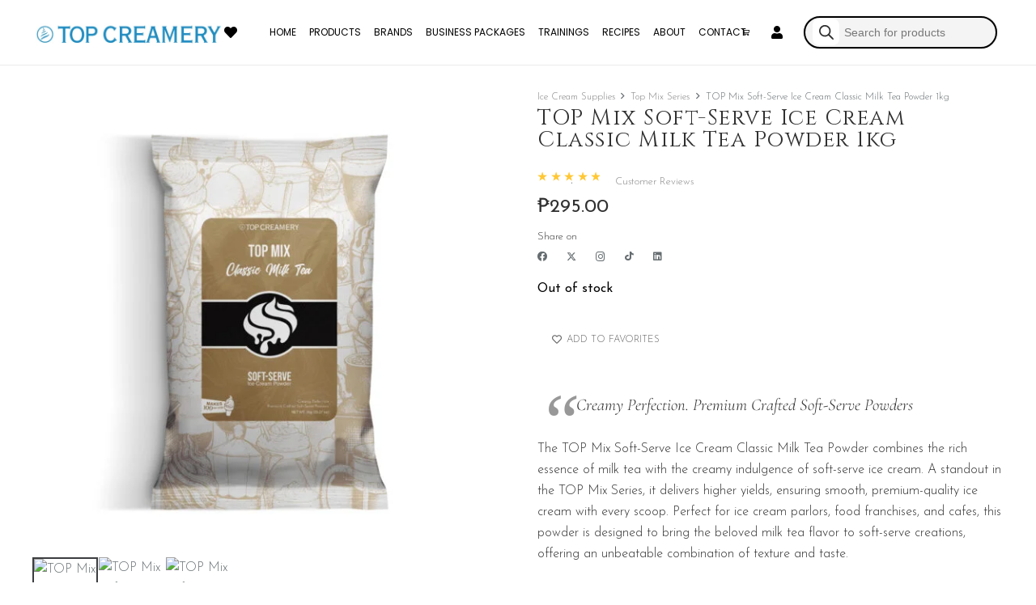

--- FILE ---
content_type: text/html; charset=UTF-8
request_url: https://topcreamery.com/product/top-mix-soft-serve-ice-cream-classic-milk-tea-powder-1kg/
body_size: 77958
content:
<!DOCTYPE HTML>
<html dir="ltr" lang="en-US" prefix="og: https://ogp.me/ns#">
<head>
	<meta charset="UTF-8">
	<title>TOP Mix Soft-Serve Ice Cream Classic Milk Tea Powder 1kg | TOP Creamery</title>
	<style>img:is([sizes="auto" i], [sizes^="auto," i]) { contain-intrinsic-size: 3000px 1500px }</style>
	
		<!-- All in One SEO Pro 4.9.1 - aioseo.com -->
	<meta name="description" content="Creamy Perfection. Premium Crafted Soft-Serve Powders The TOP Mix Soft-Serve Ice Cream Classic Milk Tea Powder combines the rich essence of milk tea with the creamy indulgence of soft-serve ice cream. A standout in the TOP Mix Series, it delivers higher yields, ensuring smooth, premium-quality ice cream with every scoop. Perfect for ice cream parlors," />
	<meta name="robots" content="max-image-preview:large" />
	<meta name="keywords" content="milktea ice cream,milktea ice cream manila,classic milktea" />
	<link rel="canonical" href="https://topcreamery.com/product/top-mix-soft-serve-ice-cream-classic-milk-tea-powder-1kg/" />
	<meta name="generator" content="All in One SEO Pro (AIOSEO) 4.9.1" />
		<meta property="og:locale" content="en_US" />
		<meta property="og:site_name" content="Top Creamery | Quality is our Priority" />
		<meta property="og:type" content="article" />
		<meta property="og:title" content="TOP Mix Soft-Serve Ice Cream Classic Milk Tea Powder 1kg | TOP Creamery" />
		<meta property="og:description" content="Creamy Perfection. Premium Crafted Soft-Serve Powders The TOP Mix Soft-Serve Ice Cream Classic Milk Tea Powder combines the rich essence of milk tea with the creamy indulgence of soft-serve ice cream. A standout in the TOP Mix Series, it delivers higher yields, ensuring smooth, premium-quality ice cream with every scoop. Perfect for ice cream parlors," />
		<meta property="og:url" content="https://topcreamery.com/product/top-mix-soft-serve-ice-cream-classic-milk-tea-powder-1kg/" />
		<meta property="og:image" content="https://topcreamery.com/wp-content/uploads/2025/02/top-mix-soft-serve-ice-cream-classic-milk-tea-powder-1kg-front-scaled.jpg" />
		<meta property="og:image:secure_url" content="https://topcreamery.com/wp-content/uploads/2025/02/top-mix-soft-serve-ice-cream-classic-milk-tea-powder-1kg-front-scaled.jpg" />
		<meta property="og:image:width" content="2560" />
		<meta property="og:image:height" content="2560" />
		<meta property="article:published_time" content="2021-05-08T13:30:57+00:00" />
		<meta property="article:modified_time" content="2025-11-28T03:13:22+00:00" />
		<meta property="article:publisher" content="https://www.facebook.com/topcreameryfmc/" />
		<meta name="twitter:card" content="summary" />
		<meta name="twitter:site" content="@BorresJunjie" />
		<meta name="twitter:title" content="TOP Mix Soft-Serve Ice Cream Classic Milk Tea Powder 1kg | TOP Creamery" />
		<meta name="twitter:description" content="Creamy Perfection. Premium Crafted Soft-Serve Powders The TOP Mix Soft-Serve Ice Cream Classic Milk Tea Powder combines the rich essence of milk tea with the creamy indulgence of soft-serve ice cream. A standout in the TOP Mix Series, it delivers higher yields, ensuring smooth, premium-quality ice cream with every scoop. Perfect for ice cream parlors," />
		<meta name="twitter:image" content="https://topcreamery.com/wp-content/uploads/2025/02/top-mix-soft-serve-ice-cream-classic-milk-tea-powder-1kg-front-scaled.jpg" />
		<script type="application/ld+json" class="aioseo-schema">
			{"@context":"https:\/\/schema.org","@graph":[{"@type":"BreadcrumbList","@id":"https:\/\/topcreamery.com\/product\/top-mix-soft-serve-ice-cream-classic-milk-tea-powder-1kg\/#breadcrumblist","itemListElement":[{"@type":"ListItem","@id":"https:\/\/topcreamery.com\/shop\/#listItem","position":1,"name":"Shop","item":"https:\/\/topcreamery.com\/shop\/","nextItem":{"@type":"ListItem","@id":"https:\/\/topcreamery.com\/category\/ice-cream-supplies\/#listItem","name":"Ice Cream Supplies"}},{"@type":"ListItem","@id":"https:\/\/topcreamery.com\/category\/ice-cream-supplies\/#listItem","position":2,"name":"Ice Cream Supplies","item":"https:\/\/topcreamery.com\/category\/ice-cream-supplies\/","nextItem":{"@type":"ListItem","@id":"https:\/\/topcreamery.com\/category\/ice-cream-supplies\/top-mix\/#listItem","name":"Top Mix Series"},"previousItem":{"@type":"ListItem","@id":"https:\/\/topcreamery.com\/shop\/#listItem","name":"Shop"}},{"@type":"ListItem","@id":"https:\/\/topcreamery.com\/category\/ice-cream-supplies\/top-mix\/#listItem","position":3,"name":"Top Mix Series","item":"https:\/\/topcreamery.com\/category\/ice-cream-supplies\/top-mix\/","nextItem":{"@type":"ListItem","@id":"https:\/\/topcreamery.com\/product\/top-mix-soft-serve-ice-cream-classic-milk-tea-powder-1kg\/#listItem","name":"TOP Mix Soft-Serve Ice Cream Classic Milk Tea Powder 1kg"},"previousItem":{"@type":"ListItem","@id":"https:\/\/topcreamery.com\/category\/ice-cream-supplies\/#listItem","name":"Ice Cream Supplies"}},{"@type":"ListItem","@id":"https:\/\/topcreamery.com\/product\/top-mix-soft-serve-ice-cream-classic-milk-tea-powder-1kg\/#listItem","position":4,"name":"TOP Mix Soft-Serve Ice Cream Classic Milk Tea Powder 1kg","previousItem":{"@type":"ListItem","@id":"https:\/\/topcreamery.com\/category\/ice-cream-supplies\/top-mix\/#listItem","name":"Top Mix Series"}}]},{"@type":"ItemPage","@id":"https:\/\/topcreamery.com\/product\/top-mix-soft-serve-ice-cream-classic-milk-tea-powder-1kg\/#itempage","url":"https:\/\/topcreamery.com\/product\/top-mix-soft-serve-ice-cream-classic-milk-tea-powder-1kg\/","name":"TOP Mix Soft-Serve Ice Cream Classic Milk Tea Powder 1kg | TOP Creamery","description":"Creamy Perfection. Premium Crafted Soft-Serve Powders The TOP Mix Soft-Serve Ice Cream Classic Milk Tea Powder combines the rich essence of milk tea with the creamy indulgence of soft-serve ice cream. A standout in the TOP Mix Series, it delivers higher yields, ensuring smooth, premium-quality ice cream with every scoop. Perfect for ice cream parlors,","inLanguage":"en-US","isPartOf":{"@id":"https:\/\/topcreamery.com\/#website"},"breadcrumb":{"@id":"https:\/\/topcreamery.com\/product\/top-mix-soft-serve-ice-cream-classic-milk-tea-powder-1kg\/#breadcrumblist"},"image":{"@type":"ImageObject","url":"https:\/\/topcreamery.com\/wp-content\/uploads\/2025\/02\/top-mix-soft-serve-ice-cream-classic-milk-tea-powder-1kg-front-scaled.jpg","@id":"https:\/\/topcreamery.com\/product\/top-mix-soft-serve-ice-cream-classic-milk-tea-powder-1kg\/#mainImage","width":2560,"height":2560},"primaryImageOfPage":{"@id":"https:\/\/topcreamery.com\/product\/top-mix-soft-serve-ice-cream-classic-milk-tea-powder-1kg\/#mainImage"},"datePublished":"2021-05-08T13:30:57+08:00","dateModified":"2025-11-28T11:13:22+08:00"},{"@type":"Organization","@id":"https:\/\/topcreamery.com\/#organization","name":"TOP Creamery","description":"A Trusted Name in Premixes, Base Ingredients, Powders, and Syrups for: coffee \u2022 milk tea \u2022 fruit tea \u2022 smoothies \u2022 yogurt drink soft-serve ice cream \u2022 gelato \u2022 dessert \u2022 bakery \u2022 pastry \u2022 culinary","url":"https:\/\/topcreamery.com\/","telephone":"+639171669348","foundingDate":"2010-10-10","logo":{"@type":"ImageObject","url":"https:\/\/topcreamery-com.s3.ap-southeast-1.amazonaws.com\/wp-content\/uploads\/2024\/04\/08094724\/TOP-Logo.jpg","@id":"https:\/\/topcreamery.com\/product\/top-mix-soft-serve-ice-cream-classic-milk-tea-powder-1kg\/#organizationLogo"},"image":{"@id":"https:\/\/topcreamery.com\/product\/top-mix-soft-serve-ice-cream-classic-milk-tea-powder-1kg\/#organizationLogo"},"sameAs":["https:\/\/twitter.com\/BorresJunjie","https:\/\/www.instagram.com\/top_creamery\/","https:\/\/www.pinterest.com\/topcreamery","https:\/\/www.youtube.com\/channel\/UCSe__Rd5FZfDuA96Kd7a8hw","https:\/\/www.linkedin.com\/in\/top-creamery-food-mfg-corp-087784164\/"]},{"@type":"WebPage","@id":"https:\/\/topcreamery.com\/product\/top-mix-soft-serve-ice-cream-classic-milk-tea-powder-1kg\/#webpage","url":"https:\/\/topcreamery.com\/product\/top-mix-soft-serve-ice-cream-classic-milk-tea-powder-1kg\/","name":"TOP Mix Soft-Serve Ice Cream Classic Milk Tea Powder 1kg | TOP Creamery","description":"Creamy Perfection. Premium Crafted Soft-Serve Powders The TOP Mix Soft-Serve Ice Cream Classic Milk Tea Powder combines the rich essence of milk tea with the creamy indulgence of soft-serve ice cream. A standout in the TOP Mix Series, it delivers higher yields, ensuring smooth, premium-quality ice cream with every scoop. Perfect for ice cream parlors,","inLanguage":"en-US","isPartOf":{"@id":"https:\/\/topcreamery.com\/#website"},"breadcrumb":{"@id":"https:\/\/topcreamery.com\/product\/top-mix-soft-serve-ice-cream-classic-milk-tea-powder-1kg\/#breadcrumblist"},"image":{"@type":"ImageObject","url":"https:\/\/topcreamery.com\/wp-content\/uploads\/2025\/02\/top-mix-soft-serve-ice-cream-classic-milk-tea-powder-1kg-front-scaled.jpg","@id":"https:\/\/topcreamery.com\/product\/top-mix-soft-serve-ice-cream-classic-milk-tea-powder-1kg\/#mainImage","width":2560,"height":2560},"primaryImageOfPage":{"@id":"https:\/\/topcreamery.com\/product\/top-mix-soft-serve-ice-cream-classic-milk-tea-powder-1kg\/#mainImage"},"datePublished":"2021-05-08T13:30:57+08:00","dateModified":"2025-11-28T11:13:22+08:00"},{"@type":"WebSite","@id":"https:\/\/topcreamery.com\/#website","url":"https:\/\/topcreamery.com\/","name":"TOP Creamery - Trusted Name in Premixes, Base Ingredients, Powders, and Syrups","alternateName":"TOP","description":"Quality Is Our Priority","inLanguage":"en-US","publisher":{"@id":"https:\/\/topcreamery.com\/#organization"}}]}
		</script>
		<!-- All in One SEO Pro -->


<meta name="viewport" content="width=device-width, initial-scale=1">
<meta name="theme-color" content="#f5f5f5">
<style id='wp-emoji-styles-inline-css'>

	img.wp-smiley, img.emoji {
		display: inline !important;
		border: none !important;
		box-shadow: none !important;
		height: 1em !important;
		width: 1em !important;
		margin: 0 0.07em !important;
		vertical-align: -0.1em !important;
		background: none !important;
		padding: 0 !important;
	}
</style>
<link rel='stylesheet' id='wp-block-library-css' href='https://topcreamery.com/wp-includes/css/dist/block-library/style.min.css?ver=6.8.3' media='all' />
<style id='classic-theme-styles-inline-css'>
/*! This file is auto-generated */
.wp-block-button__link{color:#fff;background-color:#32373c;border-radius:9999px;box-shadow:none;text-decoration:none;padding:calc(.667em + 2px) calc(1.333em + 2px);font-size:1.125em}.wp-block-file__button{background:#32373c;color:#fff;text-decoration:none}
</style>
<link rel='stylesheet' id='aioseo/css/src/vue/standalone/blocks/table-of-contents/global.scss-css' href='https://topcreamery.com/wp-content/plugins/all-in-one-seo-pack-pro/dist/Pro/assets/css/table-of-contents/global.e90f6d47.css?ver=4.9.1' media='all' />
<link rel='stylesheet' id='aioseo/css/src/vue/standalone/blocks/pro/recipe/global.scss-css' href='https://topcreamery.com/wp-content/plugins/all-in-one-seo-pack-pro/dist/Pro/assets/css/recipe/global.67a3275f.css?ver=4.9.1' media='all' />
<link rel='stylesheet' id='aioseo/css/src/vue/standalone/blocks/pro/product/global.scss-css' href='https://topcreamery.com/wp-content/plugins/all-in-one-seo-pack-pro/dist/Pro/assets/css/product/global.61066cfb.css?ver=4.9.1' media='all' />
<style id='global-styles-inline-css'>
:root{--wp--preset--aspect-ratio--square: 1;--wp--preset--aspect-ratio--4-3: 4/3;--wp--preset--aspect-ratio--3-4: 3/4;--wp--preset--aspect-ratio--3-2: 3/2;--wp--preset--aspect-ratio--2-3: 2/3;--wp--preset--aspect-ratio--16-9: 16/9;--wp--preset--aspect-ratio--9-16: 9/16;--wp--preset--color--black: #000000;--wp--preset--color--cyan-bluish-gray: #abb8c3;--wp--preset--color--white: #ffffff;--wp--preset--color--pale-pink: #f78da7;--wp--preset--color--vivid-red: #cf2e2e;--wp--preset--color--luminous-vivid-orange: #ff6900;--wp--preset--color--luminous-vivid-amber: #fcb900;--wp--preset--color--light-green-cyan: #7bdcb5;--wp--preset--color--vivid-green-cyan: #00d084;--wp--preset--color--pale-cyan-blue: #8ed1fc;--wp--preset--color--vivid-cyan-blue: #0693e3;--wp--preset--color--vivid-purple: #9b51e0;--wp--preset--gradient--vivid-cyan-blue-to-vivid-purple: linear-gradient(135deg,rgba(6,147,227,1) 0%,rgb(155,81,224) 100%);--wp--preset--gradient--light-green-cyan-to-vivid-green-cyan: linear-gradient(135deg,rgb(122,220,180) 0%,rgb(0,208,130) 100%);--wp--preset--gradient--luminous-vivid-amber-to-luminous-vivid-orange: linear-gradient(135deg,rgba(252,185,0,1) 0%,rgba(255,105,0,1) 100%);--wp--preset--gradient--luminous-vivid-orange-to-vivid-red: linear-gradient(135deg,rgba(255,105,0,1) 0%,rgb(207,46,46) 100%);--wp--preset--gradient--very-light-gray-to-cyan-bluish-gray: linear-gradient(135deg,rgb(238,238,238) 0%,rgb(169,184,195) 100%);--wp--preset--gradient--cool-to-warm-spectrum: linear-gradient(135deg,rgb(74,234,220) 0%,rgb(151,120,209) 20%,rgb(207,42,186) 40%,rgb(238,44,130) 60%,rgb(251,105,98) 80%,rgb(254,248,76) 100%);--wp--preset--gradient--blush-light-purple: linear-gradient(135deg,rgb(255,206,236) 0%,rgb(152,150,240) 100%);--wp--preset--gradient--blush-bordeaux: linear-gradient(135deg,rgb(254,205,165) 0%,rgb(254,45,45) 50%,rgb(107,0,62) 100%);--wp--preset--gradient--luminous-dusk: linear-gradient(135deg,rgb(255,203,112) 0%,rgb(199,81,192) 50%,rgb(65,88,208) 100%);--wp--preset--gradient--pale-ocean: linear-gradient(135deg,rgb(255,245,203) 0%,rgb(182,227,212) 50%,rgb(51,167,181) 100%);--wp--preset--gradient--electric-grass: linear-gradient(135deg,rgb(202,248,128) 0%,rgb(113,206,126) 100%);--wp--preset--gradient--midnight: linear-gradient(135deg,rgb(2,3,129) 0%,rgb(40,116,252) 100%);--wp--preset--font-size--small: 13px;--wp--preset--font-size--medium: 20px;--wp--preset--font-size--large: 36px;--wp--preset--font-size--x-large: 42px;--wp--preset--spacing--20: 0.44rem;--wp--preset--spacing--30: 0.67rem;--wp--preset--spacing--40: 1rem;--wp--preset--spacing--50: 1.5rem;--wp--preset--spacing--60: 2.25rem;--wp--preset--spacing--70: 3.38rem;--wp--preset--spacing--80: 5.06rem;--wp--preset--shadow--natural: 6px 6px 9px rgba(0, 0, 0, 0.2);--wp--preset--shadow--deep: 12px 12px 50px rgba(0, 0, 0, 0.4);--wp--preset--shadow--sharp: 6px 6px 0px rgba(0, 0, 0, 0.2);--wp--preset--shadow--outlined: 6px 6px 0px -3px rgba(255, 255, 255, 1), 6px 6px rgba(0, 0, 0, 1);--wp--preset--shadow--crisp: 6px 6px 0px rgba(0, 0, 0, 1);}:where(.is-layout-flex){gap: 0.5em;}:where(.is-layout-grid){gap: 0.5em;}body .is-layout-flex{display: flex;}.is-layout-flex{flex-wrap: wrap;align-items: center;}.is-layout-flex > :is(*, div){margin: 0;}body .is-layout-grid{display: grid;}.is-layout-grid > :is(*, div){margin: 0;}:where(.wp-block-columns.is-layout-flex){gap: 2em;}:where(.wp-block-columns.is-layout-grid){gap: 2em;}:where(.wp-block-post-template.is-layout-flex){gap: 1.25em;}:where(.wp-block-post-template.is-layout-grid){gap: 1.25em;}.has-black-color{color: var(--wp--preset--color--black) !important;}.has-cyan-bluish-gray-color{color: var(--wp--preset--color--cyan-bluish-gray) !important;}.has-white-color{color: var(--wp--preset--color--white) !important;}.has-pale-pink-color{color: var(--wp--preset--color--pale-pink) !important;}.has-vivid-red-color{color: var(--wp--preset--color--vivid-red) !important;}.has-luminous-vivid-orange-color{color: var(--wp--preset--color--luminous-vivid-orange) !important;}.has-luminous-vivid-amber-color{color: var(--wp--preset--color--luminous-vivid-amber) !important;}.has-light-green-cyan-color{color: var(--wp--preset--color--light-green-cyan) !important;}.has-vivid-green-cyan-color{color: var(--wp--preset--color--vivid-green-cyan) !important;}.has-pale-cyan-blue-color{color: var(--wp--preset--color--pale-cyan-blue) !important;}.has-vivid-cyan-blue-color{color: var(--wp--preset--color--vivid-cyan-blue) !important;}.has-vivid-purple-color{color: var(--wp--preset--color--vivid-purple) !important;}.has-black-background-color{background-color: var(--wp--preset--color--black) !important;}.has-cyan-bluish-gray-background-color{background-color: var(--wp--preset--color--cyan-bluish-gray) !important;}.has-white-background-color{background-color: var(--wp--preset--color--white) !important;}.has-pale-pink-background-color{background-color: var(--wp--preset--color--pale-pink) !important;}.has-vivid-red-background-color{background-color: var(--wp--preset--color--vivid-red) !important;}.has-luminous-vivid-orange-background-color{background-color: var(--wp--preset--color--luminous-vivid-orange) !important;}.has-luminous-vivid-amber-background-color{background-color: var(--wp--preset--color--luminous-vivid-amber) !important;}.has-light-green-cyan-background-color{background-color: var(--wp--preset--color--light-green-cyan) !important;}.has-vivid-green-cyan-background-color{background-color: var(--wp--preset--color--vivid-green-cyan) !important;}.has-pale-cyan-blue-background-color{background-color: var(--wp--preset--color--pale-cyan-blue) !important;}.has-vivid-cyan-blue-background-color{background-color: var(--wp--preset--color--vivid-cyan-blue) !important;}.has-vivid-purple-background-color{background-color: var(--wp--preset--color--vivid-purple) !important;}.has-black-border-color{border-color: var(--wp--preset--color--black) !important;}.has-cyan-bluish-gray-border-color{border-color: var(--wp--preset--color--cyan-bluish-gray) !important;}.has-white-border-color{border-color: var(--wp--preset--color--white) !important;}.has-pale-pink-border-color{border-color: var(--wp--preset--color--pale-pink) !important;}.has-vivid-red-border-color{border-color: var(--wp--preset--color--vivid-red) !important;}.has-luminous-vivid-orange-border-color{border-color: var(--wp--preset--color--luminous-vivid-orange) !important;}.has-luminous-vivid-amber-border-color{border-color: var(--wp--preset--color--luminous-vivid-amber) !important;}.has-light-green-cyan-border-color{border-color: var(--wp--preset--color--light-green-cyan) !important;}.has-vivid-green-cyan-border-color{border-color: var(--wp--preset--color--vivid-green-cyan) !important;}.has-pale-cyan-blue-border-color{border-color: var(--wp--preset--color--pale-cyan-blue) !important;}.has-vivid-cyan-blue-border-color{border-color: var(--wp--preset--color--vivid-cyan-blue) !important;}.has-vivid-purple-border-color{border-color: var(--wp--preset--color--vivid-purple) !important;}.has-vivid-cyan-blue-to-vivid-purple-gradient-background{background: var(--wp--preset--gradient--vivid-cyan-blue-to-vivid-purple) !important;}.has-light-green-cyan-to-vivid-green-cyan-gradient-background{background: var(--wp--preset--gradient--light-green-cyan-to-vivid-green-cyan) !important;}.has-luminous-vivid-amber-to-luminous-vivid-orange-gradient-background{background: var(--wp--preset--gradient--luminous-vivid-amber-to-luminous-vivid-orange) !important;}.has-luminous-vivid-orange-to-vivid-red-gradient-background{background: var(--wp--preset--gradient--luminous-vivid-orange-to-vivid-red) !important;}.has-very-light-gray-to-cyan-bluish-gray-gradient-background{background: var(--wp--preset--gradient--very-light-gray-to-cyan-bluish-gray) !important;}.has-cool-to-warm-spectrum-gradient-background{background: var(--wp--preset--gradient--cool-to-warm-spectrum) !important;}.has-blush-light-purple-gradient-background{background: var(--wp--preset--gradient--blush-light-purple) !important;}.has-blush-bordeaux-gradient-background{background: var(--wp--preset--gradient--blush-bordeaux) !important;}.has-luminous-dusk-gradient-background{background: var(--wp--preset--gradient--luminous-dusk) !important;}.has-pale-ocean-gradient-background{background: var(--wp--preset--gradient--pale-ocean) !important;}.has-electric-grass-gradient-background{background: var(--wp--preset--gradient--electric-grass) !important;}.has-midnight-gradient-background{background: var(--wp--preset--gradient--midnight) !important;}.has-small-font-size{font-size: var(--wp--preset--font-size--small) !important;}.has-medium-font-size{font-size: var(--wp--preset--font-size--medium) !important;}.has-large-font-size{font-size: var(--wp--preset--font-size--large) !important;}.has-x-large-font-size{font-size: var(--wp--preset--font-size--x-large) !important;}
:where(.wp-block-post-template.is-layout-flex){gap: 1.25em;}:where(.wp-block-post-template.is-layout-grid){gap: 1.25em;}
:where(.wp-block-columns.is-layout-flex){gap: 2em;}:where(.wp-block-columns.is-layout-grid){gap: 2em;}
:root :where(.wp-block-pullquote){font-size: 1.5em;line-height: 1.6;}
</style>
<style id='woocommerce-inline-inline-css'>
.woocommerce form .form-row .required { visibility: visible; }
</style>
<link rel='stylesheet' id='wpb_wps_fontawesome-css' href='https://topcreamery.com/wp-content/plugins/wpb-woo-product-slider-pro/inc/../fonts/fontawesome-free-5/css/all.min.css?ver=1.0' media='' />
<link rel='stylesheet' id='wpb_wps_main_style-css' href='https://topcreamery.com/wp-content/plugins/wpb-woo-product-slider-pro/inc/../css/main.min.css?ver=1.0' media='' />
<style id='wpb_wps_main_style-inline-css'>

		/* Ben Box */
		.wpb_slider_area .ben-box .item {
			border-color: #ffffff;
		}
		.wpb_slider_area .ben-box .item:hover {
			border-color: #f4f4f4;
		}
		.ben-box figcaption h3.wpb_product_title a {
			color: #111		}
		.ben-box figcaption h3.wpb_product_title a:hover {
			color: #468ff4		}
		.wpb_slider_area.theme-ben-box .price {
			color: #424242		}
		.wpb_woo_slider.ben-box .wpb_cart_button a.button {
			color: #0f0e0e!important;
			border-color: #468ff4;
						background-color: #468ff4;
					}
		.wpb_woo_slider.ben-box .wpb_cart_button a.button:hover {
			color: #468ff4!important;
			border-color: #468ff4;
						background-color: #f4f4f4;
					}
				.wpb_woo_slider.ben-box span.onsale, 
		.woocommerce .wpb_woo_slider.ben-box span.onsale,
		.wpb_slider_area.theme-ben-box .wpb_woo_slider .stock,
	    .woocommerce .wpb_slider_area.theme-ben-box .wpb_woo_slider .stock {
			background-color: #f65b47;
		}

		/* Hover */
		.wpb_slider_area .grid figcaption {
			background-color: rgba(0,0,0,0.7);
		}
		.wpb_slider_area .grid figcaption h3 a {
			color: #fff!important;
		}
		.wpb_slider_area .grid figcaption h3 a:hover {
			color: #f65b47!important;
		}
		.wpb_slider_area.theme-grid .price {
			color: #f65b47		}
		.wpb_woo_slider.grid .wpb_cart_button a.button {
			color: #fff!important;
			border-color: #fff!important;
					}
		.wpb_woo_slider.grid .wpb_cart_button a.button:hover {
			color: #f65b47!important;
			border-color: #f65b47!important;
					}
		.wpb_woo_slider.grid span.onsale, 
		.woocommerce .wpb_woo_slider.grid span.onsale,
		.wpb_slider_area.theme-grid .wpb_woo_slider .stock,
		.woocommerce .wpb_slider_area.theme-grid .wpb_woo_slider .stock {
			background-color: #f65b47;
		}

		/* fashion theme */
		.wpb_slider_area .fashion figcaption h3 a {
			color: #9f9f9f;
		}
				.wpb_slider_area.theme-fashion .price {
			color: #3e7cb4		}
		.wpb_woo_slider.fashion .wpb_cart_button a.button {
			color: #fff!important;
			background-color: #3e7cb4!important;
		}
		.wpb_woo_slider.fashion .wpb_cart_button a.button:hover {
			color: #fff;
			background-color: #444;
		}
				.wpb_woo_slider.fashion span.onsale, 
		.woocommerce .wpb_woo_slider.fashion span.onsale,
		.wpb_slider_area.theme-fashion .wpb_woo_slider .stock,
		.woocommerce .wpb_slider_area.theme-fashion .wpb_woo_slider .stock {
			background-color: #3e7cb4;
		}

		/* black */
		.wpb_slider_area .black .wpb_wps_slider_caption h3 a {
			color: #252525;
		}
		.wpb_slider_area .black .wpb_wps_slider_caption h3 a:hover {
			color: #EA2C58;
		}
		.wpb_slider_area.theme-black .price {
			color: #4a4a4a		}
		.wpb_slider_area.theme-black  .wpb_woo_slider .star-rating span {
			color: #EA2C58;
		}
		.wpb_slider_area.theme-black .wpb_woo_slider.black .wpb_cart_button a.button {
			color: #fff;
			background: #252525;
		}
		.wpb_slider_area.theme-black .wpb_woo_slider.black .wpb_cart_button a.button:hover {
			color: #fff;
			background: #EA2C58;
		}
		.wpb_slider_area.theme-black figcaption > .wpb-wps-button-group a {
			color: #fff;
			background: #EA2C58;
		}
		.wpb_slider_area.theme-black figcaption > .wpb-wps-button-group a:hover {
			color: #fff;
			background: #666666;
		}
		.wpb_slider_area.theme-black .wpb_woo_slider.black span.onsale, 
		.woocommerce .wpb_woo_slider.black span.onsale,
		.wpb_slider_area.theme-black .wpb_woo_slider .stock, 
		.woocommerce .wpb_slider_area.theme-black .wpb_woo_slider .stock {
			background-color: #EA2C58;
		}

		/* jupiter */
		.wpb_slider_area .jupiter .wpb_wps_slider_caption h3 a {
			color: #252525;
		}
				.wpb_slider_area.theme-jupiter .price {
			color: #4a4a4a		}
		.wpb_slider_area.theme-jupiter  .wpb_woo_slider .star-rating span {
			color: #EA2C58;
		}
		.wpb_woo_slider.jupiter .wpb_cart_button a.button,
		.wpb_slider_area.theme-jupiter figcaption > .wpb-wps-button-group a, 
		.wpb_slider_area.theme-jupiter .wpb-wps-button-group .wpb_wl_btn_auto_off a.wpb_wl_preview, 
		.wpb_slider_area.theme-jupiter .wpb_woo_slider figcaption a.yith-wcqv-button.button,
		.wpb_slider_area.theme-jupiter figcaption > .wpb-wps-button-group .wpb_wl_preview_area .wpb_wl_preview {
			color: #fff;
			background: #252525;
		}
		.wpb_woo_slider.jupiter .wpb_cart_button a.button:hover,
		.wpb_slider_area.theme-jupiter figcaption > .wpb-wps-button-group a:hover, 
		.wpb_slider_area.theme-jupiter .wpb-wps-button-group .wpb_wl_btn_auto_off a.wpb_wl_preview:hover, 
		.wpb_slider_area.theme-jupiter .wpb_woo_slider figcaption a.yith-wcqv-button.button:hover,
		.wpb_slider_area.theme-jupiter figcaption > .wpb-wps-button-group .wpb_wl_preview_area .wpb_wl_preview:hover {
			color: #fff;
			background: #EA2C58;
		}
		.wpb_woo_slider.jupiter span.onsale, 
		.woocommerce .wpb_woo_slider.jupiter span.onsale,
		.wpb_slider_area.theme-jupiter .wpb_woo_slider .stock,
		.woocommerce .wpb_slider_area.theme-jupiter .wpb_woo_slider .stock {
			background-color: #666;
		}

		/* mars */
		.wpb_slider_area.theme-mars figure > a.wpb_pro_img_url:before {
			background-color: rgba(51,51,51,.3);
		}
		.wpb_slider_area.theme-mars .wpb_woo_slider.mars .wpb_cart_button a.button {
			color: #333;
			background-color: #fff;
		}
		.wpb_slider_area.theme-mars .wpb_woo_slider.mars .wpb_cart_button a.button:hover {
			color: #fff;
			background-color: #333;
		}
		.wpb_slider_area.theme-mars figcaption > .wpb-wps-button-group a, 
		.wpb_slider_area.theme-mars .wpb-wps-button-group .wpb_wl_btn_auto_off a.wpb_wl_preview, 
		.wpb_slider_area.theme-mars .wpb_woo_slider figcaption a.yith-wcqv-button.button,
		.wpb_slider_area.theme-mars .wpb-wps-button-group .wpb_wl_btn_auto_on .wpb_wl_preview {
			color: #fff;
			background: #333;
		}
		.wpb_slider_area.theme-mars figcaption > .wpb-wps-button-group a:hover, 
		.wpb_slider_area.theme-mars .wpb-wps-button-group .wpb_wl_btn_auto_off .wpb_wl_preview:hover, 
		.wpb_slider_area.theme-mars .wpb_woo_slider figcaption a.yith-wcqv-button.button:hover,
		.wpb_slider_area.theme-mars .wpb-wps-button-group .wpb_wl_btn_auto_on .wpb_wl_preview:hover {
			color: #fff;
			background: #666;
		}
		.wpb_slider_area.theme-mars .wpb_woo_slider.mars span.onsale, .woocommerce .wpb_slider_area.theme-mars .wpb_woo_slider.mars span.onsale {
			background-color: #333;
		}

		/* Material Design */
		.wpb_slider_area .material_design figcaption a.button, .wpb_slider_area .material_design figcaption .added_to_cart {
			background: #ff5c00!important;
		}
		.wpb_slider_area.theme-material_design .wpb_wl_preview_area.wpb_wl_preview_area_fixed.wpb_wl_btn_auto_on .wpb_wl_preview:hover, .wpb_slider_area.theme-material_design .wpb_woo_slider a.yith-wcqv-button.button:hover, .wpb_slider_area.theme-material_design .yith-wcwl-wishlistexistsbrowse.show > a:hover, .wpb_slider_area.theme-material_design .yith-wcwl-add-button.show > a:hover, .wpb_slider_area.theme-material_design a.yith-wcqv-button:hover, .wpb_slider_area.theme-material_design a.compare:hover, .wpb_slider_area.theme-material_design .yith-wcwl-wishlistaddedbrowse.show a:hover, .wpb_slider_area.theme-material_design .yith-wcwl-add-button a:hover {
			background: #ff5c00;
		}
		.wpb_slider_area .material_design .price > ins .woocommerce-Price-amount, .wpb_slider_area .material_design .price > .woocommerce-Price-amount, .wpb_slider_area .material_design .price{
			color: #ff5c00;
		}
		.wpb-wps-onsale-style .wpb_woo_slider.material_design span.onsale, .woocommerce .wpb-wps-onsale-style .wpb_woo_slider.material_design span.onsale,
		.wpb-wps-onsale-style .wpb_woo_slider.material_design .stock, .woocommerce .wpb-wps-onsale-style .wpb_woo_slider.material_design .stock,
		.wpb_slider_area.theme-material_design .owl-theme .owl-nav [class*=owl-] {
			background: #63c54c;
		}


		/* Rating */
		.wpb_woo_slider .star-rating span {
		    color: #f7a308;
		}
		.wpb_slider_area .owl-theme .owl-nav [class*=owl-] {
			background: #D6D6D6;
		}
		.wpb_slider_area .owl-theme .owl-nav [class*=owl-]:hover {
			background: #a2a2a2;
		}
		.wpb_slider_area .owl-theme .owl-dots .owl-dot.active span,
		.wpb_slider_area .owl-theme .owl-dots .owl-dot:hover span {
			background: #cccccc;
		}
		.wpb_slider_area .owl-theme .owl-dots .owl-dot span {
			border-color: #cccccc;
		}
		.wpb_slider_area .owl-theme .owl-nav [class*=owl-] i {
		    color:#ffffff;
		}

				
		
</style>
<link rel='stylesheet' id='brands-styles-css' href='https://topcreamery.com/wp-content/plugins/woocommerce/assets/css/brands.css?ver=10.3.5' media='all' />
<link rel='stylesheet' id='dgwt-wcas-style-css' href='https://topcreamery.com/wp-content/plugins/ajax-search-for-woocommerce/assets/css/style.min.css?ver=1.32.0' media='all' />
<link rel='stylesheet' id='wc-social-login-frontend-css' href='https://topcreamery.com/wp-content/plugins/woocommerce-social-login/assets/css/frontend/wc-social-login.min.css?ver=2.17.1' media='all' />
<style id='wc-social-login-frontend-inline-css'>
 a.button-social-login.button-social-login-facebook, .widget-area a.button-social-login.button-social-login-facebook, .social-badge.social-badge-facebook { background: #3b5998; border-color: #3b5998; } a.button-social-login.button-social-login-google, .widget-area a.button-social-login.button-social-login-google, .social-badge.social-badge-google { background: #4285f4; border-color: #4285f4; } 
</style>
<link rel="stylesheet" href="https://topcreamery.com/wp-content/cache/fonts/1/google-fonts/css/c/c/1/12a84686fd0da145bc9392aa9436c.css" data-wpr-hosted-gf-parameters="family=Josefin+Sans%3A400%2C700%2C300%7CMontserrat%3A400%2C700%7CPoppins%3A400%2C700%7CRaleway%3A400%2C700%7CArchivo%3A400%2C700%7CInter+Tight%3A400%2C700%7CManrope%3A400%2C700%7CLexend%3A400%2C700%7CFredoka%3A400%2C700%7CNunito%3A300%2C400%2C700%7CDidact+Gothic%3A400%7CCormorant+SC%3A300%2C400%2C500%2C600%2C700%7CNanum+Myeongjo%3A400%2C700%2C800%7CCormorant+Garamond%3A300%2C300italic%2C400%2C400italic%2C500%2C500italic%2C600%2C600italic%2C700%2C700italic%7CChivo%3A100%2C100italic%2C200%2C200italic%2C300%2C300italic%2C400%2C400italic%2C500%2C500italic%2C600%2C600italic%2C700%2C700italic%2C800%2C800italic%2C900%2C900italic%7CCinzel%3A400%2C700&display=swap&ver=6.8.3"/>
<link rel='stylesheet' id='us-style-css' href='https://topcreamery.com/wp-content/themes/Impreza/css/style.min.css?ver=8.41' media='all' />
<link rel='stylesheet' id='us-gravityforms-css' href='https://topcreamery.com/wp-content/themes/Impreza/common/css/plugins/gravityforms.min.css?ver=8.41' media='all' />
<link rel='stylesheet' id='us-woocommerce-css' href='https://topcreamery.com/wp-content/themes/Impreza/common/css/plugins/woocommerce.min.css?ver=8.41' media='all' />
<link rel='stylesheet' id='theme-style-css' href='https://topcreamery.com/wp-content/themes/Impreza-child/style.css?ver=8.41' media='all' />
<link rel='stylesheet' id='alg-wc-checkout-files-upload-ajax-css' href='https://topcreamery.com/wp-content/plugins/checkout-files-upload-woocommerce/includes/css/alg-wc-checkout-files-upload-ajax.css?ver=2.2.2' media='all' />
<script src="https://topcreamery.com/wp-includes/js/jquery/jquery.min.js?ver=3.7.1" id="jquery-core-js"></script>
<script src="https://topcreamery.com/wp-content/plugins/woocommerce/assets/js/jquery-blockui/jquery.blockUI.min.js?ver=2.7.0-wc.10.3.5" id="wc-jquery-blockui-js" defer data-wp-strategy="defer"></script>
<script id="wc-add-to-cart-js-extra">
var wc_add_to_cart_params = {"ajax_url":"\/wp-admin\/admin-ajax.php","wc_ajax_url":"\/?wc-ajax=%%endpoint%%","i18n_view_cart":"View cart","cart_url":"https:\/\/topcreamery.com\/cart\/","is_cart":"","cart_redirect_after_add":"no"};
</script>
<script src="https://topcreamery.com/wp-content/plugins/woocommerce/assets/js/frontend/add-to-cart.min.js?ver=10.3.5" id="wc-add-to-cart-js" defer data-wp-strategy="defer"></script>
<script src="https://topcreamery.com/wp-content/plugins/woocommerce/assets/js/zoom/jquery.zoom.min.js?ver=1.7.21-wc.10.3.5" id="wc-zoom-js" defer data-wp-strategy="defer"></script>
<script src="https://topcreamery.com/wp-content/plugins/woocommerce/assets/js/flexslider/jquery.flexslider.min.js?ver=2.7.2-wc.10.3.5" id="wc-flexslider-js" defer data-wp-strategy="defer"></script>
<script id="wc-single-product-js-extra">
var wc_single_product_params = {"i18n_required_rating_text":"Please select a rating","i18n_rating_options":["1 of 5 stars","2 of 5 stars","3 of 5 stars","4 of 5 stars","5 of 5 stars"],"i18n_product_gallery_trigger_text":"View full-screen image gallery","review_rating_required":"yes","flexslider":{"rtl":false,"animation":"slide","smoothHeight":true,"directionNav":false,"controlNav":"thumbnails","slideshow":false,"animationSpeed":500,"animationLoop":false,"allowOneSlide":false},"zoom_enabled":"1","zoom_options":[],"photoswipe_enabled":"","photoswipe_options":{"shareEl":false,"closeOnScroll":false,"history":false,"hideAnimationDuration":0,"showAnimationDuration":0},"flexslider_enabled":"1"};
</script>
<script src="https://topcreamery.com/wp-content/plugins/woocommerce/assets/js/frontend/single-product.min.js?ver=10.3.5" id="wc-single-product-js" defer data-wp-strategy="defer"></script>
<script src="https://topcreamery.com/wp-content/plugins/woocommerce/assets/js/js-cookie/js.cookie.min.js?ver=2.1.4-wc.10.3.5" id="wc-js-cookie-js" defer data-wp-strategy="defer"></script>
<script id="woocommerce-js-extra">
var woocommerce_params = {"ajax_url":"\/wp-admin\/admin-ajax.php","wc_ajax_url":"\/?wc-ajax=%%endpoint%%","i18n_password_show":"Show password","i18n_password_hide":"Hide password"};
</script>
<script src="https://topcreamery.com/wp-content/plugins/woocommerce/assets/js/frontend/woocommerce.min.js?ver=10.3.5" id="woocommerce-js" defer data-wp-strategy="defer"></script>
<script src="https://topcreamery.com/wp-content/plugins/woocommerce-social-login/assets/js/frontend/wc-social-login.min.js?ver=2.17.1" id="wc-social-login-frontend-js" defer data-wp-strategy="defer"></script>
<script id="alg-wc-checkout-files-upload-ajax-js-extra">
var ajax_object = {"ajax_url":"https:\/\/topcreamery.com\/wp-admin\/admin-ajax.php"};
var alg_wc_checkout_files_upload = {"max_file_size":"5242880","max_file_size_exceeded_message":"Allowed file size exceeded (maximum 5 MB).","progress_bar_enabled":"1"};
</script>
<script src="https://topcreamery.com/wp-content/plugins/checkout-files-upload-woocommerce/includes/js/alg-wc-checkout-files-upload-ajax.js?ver=2.2.2" id="alg-wc-checkout-files-upload-ajax-js"></script>
<script></script><link rel="https://api.w.org/" href="https://topcreamery.com/wp-json/" /><link rel="alternate" title="JSON" type="application/json" href="https://topcreamery.com/wp-json/wp/v2/product/12196" /><link rel="EditURI" type="application/rsd+xml" title="RSD" href="https://topcreamery.com/xmlrpc.php?rsd" />

<link rel='shortlink' href='https://topcreamery.com/?p=12196' />
<link rel="alternate" title="oEmbed (JSON)" type="application/json+oembed" href="https://topcreamery.com/wp-json/oembed/1.0/embed?url=https%3A%2F%2Ftopcreamery.com%2Fproduct%2Ftop-mix-soft-serve-ice-cream-classic-milk-tea-powder-1kg%2F" />
<link rel="alternate" title="oEmbed (XML)" type="text/xml+oembed" href="https://topcreamery.com/wp-json/oembed/1.0/embed?url=https%3A%2F%2Ftopcreamery.com%2Fproduct%2Ftop-mix-soft-serve-ice-cream-classic-milk-tea-powder-1kg%2F&#038;format=xml" />
		<style>
			.dgwt-wcas-ico-magnifier,.dgwt-wcas-ico-magnifier-handler{max-width:20px}.dgwt-wcas-style-pirx .dgwt-wcas-sf-wrapp{background-color:#fff}.dgwt-wcas-search-wrapp .dgwt-wcas-sf-wrapp input[type=search].dgwt-wcas-search-input,.dgwt-wcas-search-wrapp .dgwt-wcas-sf-wrapp input[type=search].dgwt-wcas-search-input:hover,.dgwt-wcas-search-wrapp .dgwt-wcas-sf-wrapp input[type=search].dgwt-wcas-search-input:focus{background-color:#fff;color:#303030;border-color:#000}.dgwt-wcas-sf-wrapp input[type=search].dgwt-wcas-search-input::placeholder{color:#303030;opacity:.3}.dgwt-wcas-sf-wrapp input[type=search].dgwt-wcas-search-input::-webkit-input-placeholder{color:#303030;opacity:.3}.dgwt-wcas-sf-wrapp input[type=search].dgwt-wcas-search-input:-moz-placeholder{color:#303030;opacity:.3}.dgwt-wcas-sf-wrapp input[type=search].dgwt-wcas-search-input::-moz-placeholder{color:#303030;opacity:.3}.dgwt-wcas-sf-wrapp input[type=search].dgwt-wcas-search-input:-ms-input-placeholder{color:#303030}.dgwt-wcas-no-submit.dgwt-wcas-search-wrapp .dgwt-wcas-ico-magnifier path,.dgwt-wcas-search-wrapp .dgwt-wcas-close path{fill:#303030}.dgwt-wcas-loader-circular-path{stroke:#303030}.dgwt-wcas-preloader{opacity:.6}.dgwt-wcas-search-wrapp .dgwt-wcas-sf-wrapp .dgwt-wcas-search-submit::before{}.dgwt-wcas-search-wrapp .dgwt-wcas-sf-wrapp .dgwt-wcas-search-submit:hover::before,.dgwt-wcas-search-wrapp .dgwt-wcas-sf-wrapp .dgwt-wcas-search-submit:focus::before{}.dgwt-wcas-search-wrapp .dgwt-wcas-sf-wrapp .dgwt-wcas-search-submit,.dgwt-wcas-om-bar .dgwt-wcas-om-return{color:#303030}.dgwt-wcas-search-wrapp .dgwt-wcas-ico-magnifier,.dgwt-wcas-search-wrapp .dgwt-wcas-sf-wrapp .dgwt-wcas-search-submit svg path,.dgwt-wcas-om-bar .dgwt-wcas-om-return svg path{fill:#303030}.dgwt-wcas-suggestion-selected{background-color:#eaeaea}.dgwt-wcas-suggestions-wrapp *,.dgwt-wcas-details-wrapp *,.dgwt-wcas-sd,.dgwt-wcas-suggestion *{color:#999999}.dgwt-wcas-st strong,.dgwt-wcas-sd strong{color:#646464}.dgwt-wcas-suggestions-wrapp,.dgwt-wcas-details-wrapp,.dgwt-wcas-suggestion,.dgwt-wcas-datails-title,.dgwt-wcas-details-more-products{border-color:#b0b0b0!important}.dgwt-wcas-search-icon{color:#303030}.dgwt-wcas-search-icon path{fill:#303030}		</style>
			<style>
		.w-search.layout_modern .w-search-close {

		}

		.w-search.layout_modern .w-search-close {
			color: rgba(0, 0, 0, 0.5) !important;
		}

		.w-search.layout_modern .dgwt-wcas-close {
			display: none;
		}

		.w-search.layout_modern .dgwt-wcas-preloader {
			right: 20px;
		}

		.w-search.layout_fullscreen .w-form-row-field {
			top: 48px;
		}
	</style>
			<script id="us_add_no_touch">
			if ( ! /Android|webOS|iPhone|iPad|iPod|BlackBerry|IEMobile|Opera Mini/i.test( navigator.userAgent ) ) {
				document.documentElement.classList.add( "no-touch" );
			}
		</script>
				<script id="us_color_scheme_switch_class">
			if ( document.cookie.includes( "us_color_scheme_switch_is_on=true" ) ) {
				document.documentElement.classList.add( "us-color-scheme-on" );
			}
		</script>
			<noscript><style>.woocommerce-product-gallery{ opacity: 1 !important; }</style></noscript>
	<meta name="generator" content="Powered by WPBakery Page Builder - drag and drop page builder for WordPress."/>
<link rel="icon" href="https://topcreamery.com/wp-content/uploads/2025/11/cropped-top-creamery-tab-logo-32x32.png" sizes="32x32" />
<link rel="icon" href="https://topcreamery.com/wp-content/uploads/2025/11/cropped-top-creamery-tab-logo-192x192.png" sizes="192x192" />
<link rel="apple-touch-icon" href="https://topcreamery.com/wp-content/uploads/2025/11/cropped-top-creamery-tab-logo-180x180.png" />
<meta name="msapplication-TileImage" content="https://topcreamery.com/wp-content/uploads/2025/11/cropped-top-creamery-tab-logo-270x270.png" />
		<style id="wp-custom-css">
			/* Fix tab issue on product page 36918796-hc */
ul.tabs.wc-tabs::after {
    content: "";
    display: block;
    clear: both;
}

/* fix rating "sssss" problem from product slider -wpb  */
.product .star-rating span:before, 
.product .star-rating:before {
    content: "★ ★ ★ ★ ★"; 
}
/*div.star-rating {
	margin-left: 75px !important;
}*/

.wpb_slider_area .ben-box .item {
	border-radius: 8px;

}

h3.wpb_product_title {
text-transform: capitalize;
	font-size: 16px;
	font-weight: 300;
}
.wpb_slider_area .ben-box figcaption a.button, .wpb_slider_area .ben-box figcaption .added_to_cart {
	text-transform: capitalize;
	background: white !important;
	font-size: 15px;
	font-weight: 400;
	border-width: 0px !important;
	
}
button[type=submit]:not(.w-btn):before, input[type=submit]:not(.w-btn), .woocommerce .button:before, .woocommerce .actions .button:before, .woocommerce .button.alt:before, .woocommerce .button.checkout:before, .woocommerce .button.add_to_cart_button:before, .us-nav-style_1>*:before, .navstyle_1>.owl-nav button:before, .us-btn-style_1:before {
	border-width: 0px !important;
	border-color: #b0b0b0 !important
}
.wpb_woo_slider.ben-box .wpb_cart_button a.button {	margin-top: 10%;
    border-color: #b0b0b0 !important;  
	color: #808080!important;
	background-color: white !important;
	border-color: #808080 !important;
	border-radius: 0.5rem;
	border-width: 0;
	padding: 0.8em 1.5em;
	font-weight: 500;
	font-size: 14px;
}


.wpb_woo_slider.ben-box .wpb_cart_button a.button:hover {
	color: black !important;}

.ben-box figcaption h3.wpb_product_title a {
	font-weight: 300;
	
}

blockquote{
	font-family:'Cormorant Garamond';
	font-style: italic;
	color: #303030 !important;
}

.w-post-elm.post_title {
  padding: 0;
	line-height:1;
	letter-spacing:1.5px;
}
button.single_add_to_cart_button.button.alt {
	color: #808080 !important;
	background: white !important;
	border: solid 0px;
	border-color: #808080 !important;
	border-radius: 5px;
	padding: 0.8em;
}
button.single_add_to_cart_button.button.alt:hover {
    color: black !important;
   
}
a.button.product_type_simple.add_to_cart_button.ajax_add_to_cart:hover {
	color: black !important;
}
div.wpb_text_column.us_custom_2f49ee3b {
    
    font-weight: 100 !important;
    padding-bottom: 20px !important;
    text-transform: uppercase;
}
a.button.product_type_simple.add_to_cart_button.ajax_add_to_cart {
	color: #808080 !important;
	background: white !important;
	border: 0px solid #808080 !important;
	border-radius: 8px;
}

h2.vc_custom_heading.vc_do_custom_heading.us_custom_cda6f729 {
	line-height: 1 !important;
}
h3.vc_custom_heading.vc_do_custom_heading.us_custom_f73c6c6b {
		line-height: 1 !important;
}
h3>strong {
    line-height: 1;
}
.has_text_color h3{
	line-height: 1;
}

h3:first-child{
	line-height: 1;
}

div.wpb_text_column.us_custom_991e3b36 {
	text-transform: uppercase !important;
	font-weight: 100 !important;
}
.owl-carousel.navpos_inside.navstyle_circle>.owl-nav button, .owl-carousel.navpos_inside.navstyle_block>.owl-nav button{
	color: #808080 !important;
}
td, th {
    vertical-align: top;
    padding: 0.7rem 0.4rem !important;
    border-bottom: 1px solid;
    border-color: var(--color-content-border);
    outline: none !important;
}
div.coupon {
	max-width: 600px !important;
	
}

/* read more button*/
a.button.product_type_simple {
	color: graytext !important;
	background: white !important;
	border: solid 0px !important;
	border-color: #808080 !important;
	border-radius: 0.5rem !important;
	padding: 0.8em !!important;
}

p {
	color: #303030 !important;
}
.us_custom_e8d85284 {
	color: #303030 !important;
}
		</style>
		<noscript><style> .wpb_animate_when_almost_visible { opacity: 1; }</style></noscript>		<style id="us-icon-fonts">@font-face{font-display:swap;font-style:normal;font-family:"fontawesome";font-weight:900;src:url("https://topcreamery.com/wp-content/themes/Impreza/fonts/fa-solid-900.woff2?ver=8.41") format("woff2")}.fas{font-family:"fontawesome";font-weight:900}@font-face{font-display:swap;font-style:normal;font-family:"fontawesome";font-weight:400;src:url("https://topcreamery.com/wp-content/themes/Impreza/fonts/fa-regular-400.woff2?ver=8.41") format("woff2")}.far{font-family:"fontawesome";font-weight:400}@font-face{font-display:swap;font-style:normal;font-family:"fontawesome";font-weight:300;src:url("https://topcreamery.com/wp-content/themes/Impreza/fonts/fa-light-300.woff2?ver=8.41") format("woff2")}.fal{font-family:"fontawesome";font-weight:300}@font-face{font-display:swap;font-style:normal;font-family:"Font Awesome 5 Duotone";font-weight:900;src:url("https://topcreamery.com/wp-content/themes/Impreza/fonts/fa-duotone-900.woff2?ver=8.41") format("woff2")}.fad{font-family:"Font Awesome 5 Duotone";font-weight:900}.fad{position:relative}.fad:before{position:absolute}.fad:after{opacity:0.4}@font-face{font-display:swap;font-style:normal;font-family:"Font Awesome 5 Brands";font-weight:400;src:url("https://topcreamery.com/wp-content/themes/Impreza/fonts/fa-brands-400.woff2?ver=8.41") format("woff2")}.fab{font-family:"Font Awesome 5 Brands";font-weight:400}@font-face{font-display:block;font-style:normal;font-family:"Material Icons";font-weight:400;src:url("https://topcreamery.com/wp-content/themes/Impreza/fonts/material-icons.woff2?ver=8.41") format("woff2")}.material-icons{font-family:"Material Icons";font-weight:400}</style>
				<style id="us-theme-options-css">:root{--color-header-middle-bg:#ffffff;--color-header-middle-bg-grad:#ffffff;--color-header-middle-text:#3b3d40;--color-header-middle-text-hover:#1a85ca;--color-header-transparent-bg:rgba(0,0,0,0.50);--color-header-transparent-bg-grad:rgba(0,0,0,0.50);--color-header-transparent-text:#3b3d40;--color-header-transparent-text-hover:#1a85ca;--color-chrome-toolbar:#f5f5f5;--color-header-top-bg:#000B77;--color-header-top-bg-grad:#000B77;--color-header-top-text:#ffffff;--color-header-top-text-hover:#ffffff;--color-header-top-transparent-bg:rgba(0,0,0,0.60);--color-header-top-transparent-bg-grad:rgba(0,0,0,0.60);--color-header-top-transparent-text:rgba(255,255,255,0.66);--color-header-top-transparent-text-hover:#ffffff;--color-content-bg:#ffffff;--color-content-bg-grad:#ffffff;--color-content-bg-alt:#eeeeee;--color-content-bg-alt-grad:#eeeeee;--color-content-border:#eeeeee;--color-content-heading:#3b3d40;--color-content-heading-grad:#3b3d40;--color-content-text:#666d70;--color-content-link:#1a85ca;--color-content-link-hover:#3b3d40;--color-content-primary:#3b3d40;--color-content-primary-grad:#3b3d40;--color-content-secondary:#3b3d40;--color-content-secondary-grad:#3b3d40;--color-content-faded:#b8c6c7;--color-content-overlay:rgba(15,19,31,0.80);--color-content-overlay-grad:rgba(15,19,31,0.80);--color-alt-content-bg:#eeeeee;--color-alt-content-bg-grad:#eeeeee;--color-alt-content-bg-alt:#ffffff;--color-alt-content-bg-alt-grad:#ffffff;--color-alt-content-border:#dddddd;--color-alt-content-heading:#3b3d40;--color-alt-content-heading-grad:#3b3d40;--color-alt-content-text:#666d70;--color-alt-content-link:#1a85ca;--color-alt-content-link-hover:#3b3d40;--color-alt-content-primary:#1a85ca;--color-alt-content-primary-grad:#1a85ca;--color-alt-content-secondary:#ffffff;--color-alt-content-secondary-grad:#ffffff;--color-alt-content-faded:#b8c6c7;--color-alt-content-overlay:rgba(100,108,253,0.85);--color-alt-content-overlay-grad:rgba(100,108,253,0.85);--color-footer-bg:#000B57;--color-footer-bg-grad:#000B57;--color-footer-bg-alt:#277cea;--color-footer-bg-alt-grad:#277cea;--color-footer-border:#00419F;--color-footer-heading:#fff;--color-footer-heading-grad:#fff;--color-footer-text:#ffffff;--color-footer-link:#ffffff;--color-footer-link-hover:#ffffff;--color-subfooter-bg:#ffffff;--color-subfooter-bg-grad:#ffffff;--color-subfooter-bg-alt:#ffffff;--color-subfooter-bg-alt-grad:#ffffff;--color-subfooter-border:#00419F;--color-subfooter-heading:#e3e7f0;--color-subfooter-heading-grad:#e3e7f0;--color-subfooter-text:#000B57;--color-subfooter-link:#1a85ca;--color-subfooter-link-hover:#3b3d40;--color-content-primary-faded:rgba(59,61,64,0.15);--box-shadow:0 5px 15px rgba(0,0,0,.15);--box-shadow-up:0 -5px 15px rgba(0,0,0,.15);--site-canvas-width:1240px;--site-content-width:1200px;--text-block-margin-bottom:0rem;--focus-outline-width:2px}.has-content-primary-color{color:var(--color-content-primary)}.has-content-primary-background-color{background:var(--color-content-primary-grad)}.has-content-secondary-color{color:var(--color-content-secondary)}.has-content-secondary-background-color{background:var(--color-content-secondary-grad)}.has-content-heading-color{color:var(--color-content-heading)}.has-content-heading-background-color{background:var(--color-content-heading-grad)}.has-content-text-color{color:var(--color-content-text)}.has-content-text-background-color{background:var(--color-content-text-grad)}.has-content-faded-color{color:var(--color-content-faded)}.has-content-faded-background-color{background:var(--color-content-faded-grad)}.has-content-border-color{color:var(--color-content-border)}.has-content-border-background-color{background:var(--color-content-border-grad)}.has-content-bg-alt-color{color:var(--color-content-bg-alt)}.has-content-bg-alt-background-color{background:var(--color-content-bg-alt-grad)}.has-content-bg-color{color:var(--color-content-bg)}.has-content-bg-background-color{background:var(--color-content-bg-grad)}:root{--font-family:"Josefin Sans";--font-size:18px;--line-height:28px;--font-weight:300;--bold-font-weight:400;--text-transform:none;--font-style:normal;--letter-spacing:0em;--h1-font-family:Cinzel,serif;--h1-font-size:38px;--h1-line-height:42px;--h1-font-weight:400;--h1-bold-font-weight:700;--h1-text-transform:none;--h1-font-style:normal;--h1-letter-spacing:0em;--h1-margin-bottom:1.5rem;--h1-color:#303030;--h2-font-family:"Josefin Sans";--h2-font-size:18px;--h2-line-height:27px;--h2-font-weight:300;--h2-bold-font-weight:400;--h2-text-transform:var(--h1-text-transform);--h2-font-style:var(--h1-font-style);--h2-letter-spacing:0em;--h2-margin-bottom:1.3px;--h2-color:#303030;--h3-font-family:"Josefin Sans";--h3-font-size:27px;--h3-line-height:20px;--h3-font-weight:300;--h3-bold-font-weight:400;--h3-text-transform:var(--h1-text-transform);--h3-font-style:var(--h1-font-style);--h3-letter-spacing:0.03em;--h3-margin-bottom:1.5rem;--h3-color:#303030;--h4-font-family:"Cormorant Garamond";--h4-font-size:22px;--h4-line-height:20px;--h4-font-weight:300;--h4-bold-font-weight:400;--h4-text-transform:var(--h1-text-transform);--h4-font-style:italic;--h4-letter-spacing:0.1em;--h4-margin-bottom:1.5rem;--h4-color:#303030;--h5-font-family:var(--h1-font-family);--h5-font-size:22px;--h5-line-height:1.4;--h5-font-weight:var(--h1-font-weight);--h5-bold-font-weight:var(--h1-bold-font-weight);--h5-text-transform:var(--h1-text-transform);--h5-font-style:var(--h1-font-style);--h5-letter-spacing:0em;--h5-margin-bottom:1.5rem;--h5-color:#303030;--h6-font-family:var(--h1-font-family);--h6-font-size:20px;--h6-line-height:1;--h6-font-weight:var(--h1-font-weight);--h6-bold-font-weight:var(--h1-bold-font-weight);--h6-text-transform:var(--h1-text-transform);--h6-font-style:var(--h1-font-style);--h6-letter-spacing:0em;--h6-margin-bottom:1.5rem;--h6-color:#303030}@media (min-width:1025px) and (max-width:1280px){:root{--font-size:16px;--line-height:26px;--h1-font-size:40px;--h2-font-size:35px;--h4-font-size:18px}}@media (min-width:601px) and (max-width:1024px){:root{--font-size:16px;--line-height:26px;--h1-font-size:40px;--h2-font-size:35px;--h4-font-size:18px}}@media (max-width:600px){:root{--font-size:14px;--line-height:24px;--h1-font-size:36px;--h2-font-size:30px;--h3-font-size:24px;--h4-font-size:16px;--h5-font-size:20px;--h6-font-size:18px}}h1{font-family:var(--h1-font-family,inherit);font-weight:var(--h1-font-weight,inherit);font-size:var(--h1-font-size,inherit);font-style:var(--h1-font-style,inherit);line-height:var(--h1-line-height,1.4);letter-spacing:var(--h1-letter-spacing,inherit);text-transform:var(--h1-text-transform,inherit);margin-bottom:var(--h1-margin-bottom,1.5rem)}h1>strong{font-weight:var(--h1-bold-font-weight,bold)}h1{color:var(--h1-color,inherit)!important}h2{font-family:var(--h2-font-family,inherit);font-weight:var(--h2-font-weight,inherit);font-size:var(--h2-font-size,inherit);font-style:var(--h2-font-style,inherit);line-height:var(--h2-line-height,1.4);letter-spacing:var(--h2-letter-spacing,inherit);text-transform:var(--h2-text-transform,inherit);margin-bottom:var(--h2-margin-bottom,1.5rem)}h2>strong{font-weight:var(--h2-bold-font-weight,bold)}h2{color:var(--h2-color,inherit)!important}h3{font-family:var(--h3-font-family,inherit);font-weight:var(--h3-font-weight,inherit);font-size:var(--h3-font-size,inherit);font-style:var(--h3-font-style,inherit);line-height:var(--h3-line-height,1.4);letter-spacing:var(--h3-letter-spacing,inherit);text-transform:var(--h3-text-transform,inherit);margin-bottom:var(--h3-margin-bottom,1.5rem)}h3>strong{font-weight:var(--h3-bold-font-weight,bold)}h3{color:var(--h3-color,inherit)!important}h4{font-family:var(--h4-font-family,inherit);font-weight:var(--h4-font-weight,inherit);font-size:var(--h4-font-size,inherit);font-style:var(--h4-font-style,inherit);line-height:var(--h4-line-height,1.4);letter-spacing:var(--h4-letter-spacing,inherit);text-transform:var(--h4-text-transform,inherit);margin-bottom:var(--h4-margin-bottom,1.5rem)}h4>strong{font-weight:var(--h4-bold-font-weight,bold)}h4{color:var(--h4-color,inherit)!important}h5{font-family:var(--h5-font-family,inherit);font-weight:var(--h5-font-weight,inherit);font-size:var(--h5-font-size,inherit);font-style:var(--h5-font-style,inherit);line-height:var(--h5-line-height,1.4);letter-spacing:var(--h5-letter-spacing,inherit);text-transform:var(--h5-text-transform,inherit);margin-bottom:var(--h5-margin-bottom,1.5rem)}h5>strong{font-weight:var(--h5-bold-font-weight,bold)}h5{color:var(--h5-color,inherit)!important}h6{font-family:var(--h6-font-family,inherit);font-weight:var(--h6-font-weight,inherit);font-size:var(--h6-font-size,inherit);font-style:var(--h6-font-style,inherit);line-height:var(--h6-line-height,1.4);letter-spacing:var(--h6-letter-spacing,inherit);text-transform:var(--h6-text-transform,inherit);margin-bottom:var(--h6-margin-bottom,1.5rem)}h6>strong{font-weight:var(--h6-bold-font-weight,bold)}h6{color:var(--h6-color,inherit)!important}body{background:#ffffff}@media (max-width:1290px){.l-main .aligncenter{max-width:calc(100vw - 5rem)}}@media (min-width:1281px){body.usb_preview .hide_on_default{opacity:0.25!important}.vc_hidden-lg,body:not(.usb_preview) .hide_on_default{display:none!important}.default_align_left{text-align:left;justify-content:flex-start}.default_align_right{text-align:right;justify-content:flex-end}.default_align_center{text-align:center;justify-content:center}.w-hwrapper.default_align_center>*{margin-left:calc( var(--hwrapper-gap,1.2rem) / 2 );margin-right:calc( var(--hwrapper-gap,1.2rem) / 2 )}.default_align_justify{justify-content:space-between}.w-hwrapper>.default_align_justify,.default_align_justify>.w-btn{width:100%}*:not(.w-hwrapper:not(.wrap))>.w-btn-wrapper:not([class*="default_align_none"]):not(.align_none){display:block;margin-inline-end:0}}@media (min-width:1025px) and (max-width:1280px){body.usb_preview .hide_on_laptops{opacity:0.25!important}.vc_hidden-md,body:not(.usb_preview) .hide_on_laptops{display:none!important}.laptops_align_left{text-align:left;justify-content:flex-start}.laptops_align_right{text-align:right;justify-content:flex-end}.laptops_align_center{text-align:center;justify-content:center}.w-hwrapper.laptops_align_center>*{margin-left:calc( var(--hwrapper-gap,1.2rem) / 2 );margin-right:calc( var(--hwrapper-gap,1.2rem) / 2 )}.laptops_align_justify{justify-content:space-between}.w-hwrapper>.laptops_align_justify,.laptops_align_justify>.w-btn{width:100%}*:not(.w-hwrapper:not(.wrap))>.w-btn-wrapper:not([class*="laptops_align_none"]):not(.align_none){display:block;margin-inline-end:0}.g-cols.via_grid[style*="--laptops-columns-gap"]{gap:var(--laptops-columns-gap,3rem)}}@media (min-width:601px) and (max-width:1024px){body.usb_preview .hide_on_tablets{opacity:0.25!important}.vc_hidden-sm,body:not(.usb_preview) .hide_on_tablets{display:none!important}.tablets_align_left{text-align:left;justify-content:flex-start}.tablets_align_right{text-align:right;justify-content:flex-end}.tablets_align_center{text-align:center;justify-content:center}.w-hwrapper.tablets_align_center>*{margin-left:calc( var(--hwrapper-gap,1.2rem) / 2 );margin-right:calc( var(--hwrapper-gap,1.2rem) / 2 )}.tablets_align_justify{justify-content:space-between}.w-hwrapper>.tablets_align_justify,.tablets_align_justify>.w-btn{width:100%}*:not(.w-hwrapper:not(.wrap))>.w-btn-wrapper:not([class*="tablets_align_none"]):not(.align_none){display:block;margin-inline-end:0}.g-cols.via_grid[style*="--tablets-columns-gap"]{gap:var(--tablets-columns-gap,3rem)}}@media (max-width:600px){body.usb_preview .hide_on_mobiles{opacity:0.25!important}.vc_hidden-xs,body:not(.usb_preview) .hide_on_mobiles{display:none!important}.mobiles_align_left{text-align:left;justify-content:flex-start}.mobiles_align_right{text-align:right;justify-content:flex-end}.mobiles_align_center{text-align:center;justify-content:center}.w-hwrapper.mobiles_align_center>*{margin-left:calc( var(--hwrapper-gap,1.2rem) / 2 );margin-right:calc( var(--hwrapper-gap,1.2rem) / 2 )}.mobiles_align_justify{justify-content:space-between}.w-hwrapper>.mobiles_align_justify,.mobiles_align_justify>.w-btn{width:100%}.w-hwrapper.stack_on_mobiles{display:block}.w-hwrapper.stack_on_mobiles>:not(script){display:block;margin:0 0 var(--hwrapper-gap,1.2rem)}.w-hwrapper.stack_on_mobiles>:last-child{margin-bottom:0}*:not(.w-hwrapper:not(.wrap))>.w-btn-wrapper:not([class*="mobiles_align_none"]):not(.align_none){display:block;margin-inline-end:0}.g-cols.via_grid[style*="--mobiles-columns-gap"]{gap:var(--mobiles-columns-gap,1.5rem)}}@media (max-width:600px){.g-cols.type_default>div[class*="vc_col-xs-"]{margin-top:1rem;margin-bottom:1rem}.g-cols>div:not([class*="vc_col-xs-"]){width:100%;margin:0 0 1.5rem}.g-cols.reversed>div:last-of-type{order:-1}.g-cols.type_boxes>div,.g-cols.reversed>div:first-child,.g-cols:not(.reversed)>div:last-child,.g-cols>div.has_bg_color{margin-bottom:0}.vc_col-xs-1{width:8.3333%}.vc_col-xs-2{width:16.6666%}.vc_col-xs-1\/5{width:20%}.vc_col-xs-3{width:25%}.vc_col-xs-4{width:33.3333%}.vc_col-xs-2\/5{width:40%}.vc_col-xs-5{width:41.6666%}.vc_col-xs-6{width:50%}.vc_col-xs-7{width:58.3333%}.vc_col-xs-3\/5{width:60%}.vc_col-xs-8{width:66.6666%}.vc_col-xs-9{width:75%}.vc_col-xs-4\/5{width:80%}.vc_col-xs-10{width:83.3333%}.vc_col-xs-11{width:91.6666%}.vc_col-xs-12{width:100%}.vc_col-xs-offset-0{margin-left:0}.vc_col-xs-offset-1{margin-left:8.3333%}.vc_col-xs-offset-2{margin-left:16.6666%}.vc_col-xs-offset-1\/5{margin-left:20%}.vc_col-xs-offset-3{margin-left:25%}.vc_col-xs-offset-4{margin-left:33.3333%}.vc_col-xs-offset-2\/5{margin-left:40%}.vc_col-xs-offset-5{margin-left:41.6666%}.vc_col-xs-offset-6{margin-left:50%}.vc_col-xs-offset-7{margin-left:58.3333%}.vc_col-xs-offset-3\/5{margin-left:60%}.vc_col-xs-offset-8{margin-left:66.6666%}.vc_col-xs-offset-9{margin-left:75%}.vc_col-xs-offset-4\/5{margin-left:80%}.vc_col-xs-offset-10{margin-left:83.3333%}.vc_col-xs-offset-11{margin-left:91.6666%}.vc_col-xs-offset-12{margin-left:100%}}@media (min-width:601px){.vc_col-sm-1{width:8.3333%}.vc_col-sm-2{width:16.6666%}.vc_col-sm-1\/5{width:20%}.vc_col-sm-3{width:25%}.vc_col-sm-4{width:33.3333%}.vc_col-sm-2\/5{width:40%}.vc_col-sm-5{width:41.6666%}.vc_col-sm-6{width:50%}.vc_col-sm-7{width:58.3333%}.vc_col-sm-3\/5{width:60%}.vc_col-sm-8{width:66.6666%}.vc_col-sm-9{width:75%}.vc_col-sm-4\/5{width:80%}.vc_col-sm-10{width:83.3333%}.vc_col-sm-11{width:91.6666%}.vc_col-sm-12{width:100%}.vc_col-sm-offset-0{margin-left:0}.vc_col-sm-offset-1{margin-left:8.3333%}.vc_col-sm-offset-2{margin-left:16.6666%}.vc_col-sm-offset-1\/5{margin-left:20%}.vc_col-sm-offset-3{margin-left:25%}.vc_col-sm-offset-4{margin-left:33.3333%}.vc_col-sm-offset-2\/5{margin-left:40%}.vc_col-sm-offset-5{margin-left:41.6666%}.vc_col-sm-offset-6{margin-left:50%}.vc_col-sm-offset-7{margin-left:58.3333%}.vc_col-sm-offset-3\/5{margin-left:60%}.vc_col-sm-offset-8{margin-left:66.6666%}.vc_col-sm-offset-9{margin-left:75%}.vc_col-sm-offset-4\/5{margin-left:80%}.vc_col-sm-offset-10{margin-left:83.3333%}.vc_col-sm-offset-11{margin-left:91.6666%}.vc_col-sm-offset-12{margin-left:100%}}@media (min-width:1025px){.vc_col-md-1{width:8.3333%}.vc_col-md-2{width:16.6666%}.vc_col-md-1\/5{width:20%}.vc_col-md-3{width:25%}.vc_col-md-4{width:33.3333%}.vc_col-md-2\/5{width:40%}.vc_col-md-5{width:41.6666%}.vc_col-md-6{width:50%}.vc_col-md-7{width:58.3333%}.vc_col-md-3\/5{width:60%}.vc_col-md-8{width:66.6666%}.vc_col-md-9{width:75%}.vc_col-md-4\/5{width:80%}.vc_col-md-10{width:83.3333%}.vc_col-md-11{width:91.6666%}.vc_col-md-12{width:100%}.vc_col-md-offset-0{margin-left:0}.vc_col-md-offset-1{margin-left:8.3333%}.vc_col-md-offset-2{margin-left:16.6666%}.vc_col-md-offset-1\/5{margin-left:20%}.vc_col-md-offset-3{margin-left:25%}.vc_col-md-offset-4{margin-left:33.3333%}.vc_col-md-offset-2\/5{margin-left:40%}.vc_col-md-offset-5{margin-left:41.6666%}.vc_col-md-offset-6{margin-left:50%}.vc_col-md-offset-7{margin-left:58.3333%}.vc_col-md-offset-3\/5{margin-left:60%}.vc_col-md-offset-8{margin-left:66.6666%}.vc_col-md-offset-9{margin-left:75%}.vc_col-md-offset-4\/5{margin-left:80%}.vc_col-md-offset-10{margin-left:83.3333%}.vc_col-md-offset-11{margin-left:91.6666%}.vc_col-md-offset-12{margin-left:100%}}@media (min-width:1281px){.vc_col-lg-1{width:8.3333%}.vc_col-lg-2{width:16.6666%}.vc_col-lg-1\/5{width:20%}.vc_col-lg-3{width:25%}.vc_col-lg-4{width:33.3333%}.vc_col-lg-2\/5{width:40%}.vc_col-lg-5{width:41.6666%}.vc_col-lg-6{width:50%}.vc_col-lg-7{width:58.3333%}.vc_col-lg-3\/5{width:60%}.vc_col-lg-8{width:66.6666%}.vc_col-lg-9{width:75%}.vc_col-lg-4\/5{width:80%}.vc_col-lg-10{width:83.3333%}.vc_col-lg-11{width:91.6666%}.vc_col-lg-12{width:100%}.vc_col-lg-offset-0{margin-left:0}.vc_col-lg-offset-1{margin-left:8.3333%}.vc_col-lg-offset-2{margin-left:16.6666%}.vc_col-lg-offset-1\/5{margin-left:20%}.vc_col-lg-offset-3{margin-left:25%}.vc_col-lg-offset-4{margin-left:33.3333%}.vc_col-lg-offset-2\/5{margin-left:40%}.vc_col-lg-offset-5{margin-left:41.6666%}.vc_col-lg-offset-6{margin-left:50%}.vc_col-lg-offset-7{margin-left:58.3333%}.vc_col-lg-offset-3\/5{margin-left:60%}.vc_col-lg-offset-8{margin-left:66.6666%}.vc_col-lg-offset-9{margin-left:75%}.vc_col-lg-offset-4\/5{margin-left:80%}.vc_col-lg-offset-10{margin-left:83.3333%}.vc_col-lg-offset-11{margin-left:91.6666%}.vc_col-lg-offset-12{margin-left:100%}}@media (min-width:601px) and (max-width:1024px){.g-cols.via_flex.type_default>div[class*="vc_col-md-"],.g-cols.via_flex.type_default>div[class*="vc_col-lg-"]{margin-top:1rem;margin-bottom:1rem}}@media (min-width:1025px) and (max-width:1280px){.g-cols.via_flex.type_default>div[class*="vc_col-lg-"]{margin-top:1rem;margin-bottom:1rem}}div[class|="vc_col"].stretched{container-type:inline-size}@container (width >= calc(100cqw - 2rem)) and (min-width:calc(900px - 2rem)){.g-cols.via_flex.type_default>div[class|="vc_col"].stretched>.vc_column-inner{margin:-1rem}}@media (max-width:899px){.l-canvas{overflow:hidden}.g-cols.stacking_default.reversed>div:last-of-type{order:-1}.g-cols.stacking_default.via_flex>div:not([class*="vc_col-xs"]){width:100%;margin:0 0 1.5rem}.g-cols.stacking_default.via_grid.mobiles-cols_1{grid-template-columns:100%}.g-cols.stacking_default.via_flex.type_boxes>div,.g-cols.stacking_default.via_flex.reversed>div:first-child,.g-cols.stacking_default.via_flex:not(.reversed)>div:last-child,.g-cols.stacking_default.via_flex>div.has_bg_color{margin-bottom:0}.g-cols.stacking_default.via_flex.type_default>.wpb_column.stretched{margin-left:-1rem;margin-right:-1rem}.g-cols.stacking_default.via_grid.mobiles-cols_1>.wpb_column.stretched,.g-cols.stacking_default.via_flex.type_boxes>.wpb_column.stretched{margin-left:var(--margin-inline-stretch);margin-right:var(--margin-inline-stretch)}.vc_column-inner.type_sticky>.wpb_wrapper,.vc_column_container.type_sticky>.vc_column-inner{top:0!important}}@media (min-width:900px){body:not(.rtl) .l-section.for_sidebar.at_left>div>.l-sidebar,.rtl .l-section.for_sidebar.at_right>div>.l-sidebar{order:-1}.vc_column_container.type_sticky>.vc_column-inner,.vc_column-inner.type_sticky>.wpb_wrapper{position:-webkit-sticky;position:sticky}.l-section.type_sticky{position:-webkit-sticky;position:sticky;top:0;z-index:21;transition:top 0.3s cubic-bezier(.78,.13,.15,.86) 0.1s}.header_hor .l-header.post_fixed.sticky_auto_hide{z-index:22}.admin-bar .l-section.type_sticky{top:32px}.l-section.type_sticky>.l-section-h{transition:padding-top 0.3s}.header_hor .l-header.pos_fixed:not(.down)~.l-main .l-section.type_sticky:not(:first-of-type){top:var(--header-sticky-height)}.admin-bar.header_hor .l-header.pos_fixed:not(.down)~.l-main .l-section.type_sticky:not(:first-of-type){top:calc( var(--header-sticky-height) + 32px )}.header_hor .l-header.pos_fixed.sticky:not(.down)~.l-main .l-section.type_sticky:first-of-type>.l-section-h{padding-top:var(--header-sticky-height)}.header_hor.headerinpos_bottom .l-header.pos_fixed.sticky:not(.down)~.l-main .l-section.type_sticky:first-of-type>.l-section-h{padding-bottom:var(--header-sticky-height)!important}}@media (max-width:600px){.w-form-row.for_submit[style*=btn-size-mobiles] .w-btn{font-size:var(--btn-size-mobiles)!important}}:focus-visible,input[type=checkbox]:focus-visible + i,input[type=checkbox]:focus-visible~.w-color-switch-box,.w-nav-arrow:focus-visible::before,.woocommerce-mini-cart-item:has(:focus-visible),.w-filter-item-value.w-btn:has(:focus-visible){outline-width:var(--focus-outline-width,2px );outline-style:solid;outline-offset:2px;outline-color:var(--color-content-primary)}.w-header-show{background:rgba(0,0,0,0.3)}.no-touch .w-header-show:hover{background:var(--color-content-primary-grad)}button[type=submit]:not(.w-btn),input[type=submit]:not(.w-btn),.us-nav-style_1>*,.navstyle_1>.owl-nav button,.us-btn-style_1{font-family:var(--font-family);font-style:normal;text-transform:none;font-size:16px;line-height:1!important;font-weight:500;letter-spacing:0em;padding:1em 1em;transition-duration:.3s;border-radius:0.2em;transition-timing-function:ease;--btn-height:calc(1em + 2 * 1em);background:#0094d4;border-color:transparent;border-image:none;color:#ffffff!important;box-shadow:0px 0em 0em 0px rgba(0,0,0,0.2)}button[type=submit]:not(.w-btn):before,input[type=submit]:not(.w-btn),.us-nav-style_1>*:before,.navstyle_1>.owl-nav button:before,.us-btn-style_1:before{border-width:2px}.no-touch button[type=submit]:not(.w-btn):hover,.no-touch input[type=submit]:not(.w-btn):hover,.w-filter-item-value.us-btn-style_1:has(input:checked),.us-nav-style_1>span.current,.no-touch .us-nav-style_1>a:hover,.no-touch .navstyle_1>.owl-nav button:hover,.no-touch .us-btn-style_1:hover{background:transparent;border-color:#0094d4;border-image:none;color:#0094d4!important;box-shadow:0px 0em 0em 0px rgba(0,0,0,0.2)}.us-nav-style_7>*,.navstyle_7>.owl-nav button,.us-btn-style_7{font-family:var(--font-family);font-style:normal;text-transform:none;font-size:16px;line-height:1!important;font-weight:500;letter-spacing:0em;padding:0.6em 1em;transition-duration:.3s;border-radius:0.2em;transition-timing-function:ease;--btn-height:calc(1em + 2 * 0.6em);background:#0094d4;border-color:transparent;border-image:none;color:#ffffff!important;box-shadow:0px 0em 0em 0px rgba(0,0,0,0.2)}.us-nav-style_7>*:before,.navstyle_7>.owl-nav button:before,.us-btn-style_7:before{border-width:0px}.w-filter-item-value.us-btn-style_7:has(input:checked),.us-nav-style_7>span.current,.no-touch .us-nav-style_7>a:hover,.no-touch .navstyle_7>.owl-nav button:hover,.no-touch .us-btn-style_7:hover{background:#ffffff;border-color:#0094d4;border-image:none;color:#0094d4!important;box-shadow:0px 0em 0em 0px rgba(0,0,0,0.2)}.us-nav-style_6>*,.navstyle_6>.owl-nav button,.us-btn-style_6{font-family:var(--font-family);font-style:normal;text-transform:none;font-size:16px;line-height:1.2!important;font-weight:500;letter-spacing:0em;padding:0.6em 1.20em;transition-duration:.3s;border-radius:0.5em;transition-timing-function:ease;--btn-height:calc(1.2em + 2 * 0.6em);background:#fc230a;border-color:#fc230a;border-image:none;color:#ffffff!important}.us-nav-style_6>*:before,.navstyle_6>.owl-nav button:before,.us-btn-style_6:before{border-width:2px}.w-filter-item-value.us-btn-style_6:has(input:checked),.us-nav-style_6>span.current,.no-touch .us-nav-style_6>a:hover,.no-touch .navstyle_6>.owl-nav button:hover,.no-touch .us-btn-style_6:hover{background:transparent;border-color:#fc230a;border-image:none;color:#fc230a!important}.us-nav-style_8>*,.navstyle_8>.owl-nav button,.us-btn-style_8{font-family:var(--font-family);font-style:normal;text-transform:none;font-size:1rem;line-height:1!important;font-weight:500;letter-spacing:0em;padding:0.8em 1.8em;transition-duration:.3s;border-radius:0.3em;transition-timing-function:ease;--btn-height:calc(1em + 2 * 0.8em);background:#046CE4;border-color:#046CE4;border-image:none;color:#ffffff!important;box-shadow:0px 0em 0em 0px rgba(0,0,0,0.2)}.us-nav-style_8>*:before,.navstyle_8>.owl-nav button:before,.us-btn-style_8:before{border-width:1px}.w-filter-item-value.us-btn-style_8:has(input:checked),.us-nav-style_8>span.current,.no-touch .us-nav-style_8>a:hover,.no-touch .navstyle_8>.owl-nav button:hover,.no-touch .us-btn-style_8:hover{background:transparent;border-color:#046CE4;border-image:none;color:#046CE4!important;box-shadow:0px 0em 0em 0px rgba(0,0,0,0.2)}.us-nav-style_10>*,.navstyle_10>.owl-nav button,.us-btn-style_10{font-style:normal;text-transform:uppercase;font-size:14px;line-height:1!important;font-weight:500;letter-spacing:0em;padding:0.8em 1.5em;transition-duration:.3s;border-radius:0.5em;transition-timing-function:ease;--btn-height:calc(1em + 2 * 0.8em);background:#ffffff;border-color:#b0b0b0;border-image:none;color:#808080!important}.us-nav-style_10>*:before,.navstyle_10>.owl-nav button:before,.us-btn-style_10:before{border-width:1px}.w-filter-item-value.us-btn-style_10:has(input:checked),.us-nav-style_10>span.current,.no-touch .us-nav-style_10>a:hover,.no-touch .navstyle_10>.owl-nav button:hover,.no-touch .us-btn-style_10:hover{background:#ffffff;border-color:#b0b0b0;border-image:none;color:#303030!important}.woocommerce .button,.woocommerce .actions .button,.woocommerce .button.alt,.woocommerce .button.checkout,.woocommerce .button.add_to_cart_button,.us-nav-style_12>*,.navstyle_12>.owl-nav button,.us-btn-style_12{font-style:normal;text-transform:none;font-size:14px;line-height:1!important;font-weight:500;letter-spacing:0em;padding:0.7em 0.9em;transition-duration:.3s;border-radius:0.5em;transition-timing-function:ease;--btn-height:calc(1em + 2 * 0.7em);background:#ffffff;border-color:#b0b0b0;border-image:none;color:#808080!important}.woocommerce .button:before,.woocommerce .actions .button:before,.woocommerce .button.alt:before,.woocommerce .button.checkout:before,.woocommerce .button.add_to_cart_button:before,.us-nav-style_12>*:before,.navstyle_12>.owl-nav button:before,.us-btn-style_12:before{border-width:1px}.no-touch .woocommerce .button:hover,.no-touch .woocommerce .actions .button:hover,.no-touch .woocommerce .button.alt:hover,.no-touch .woocommerce .button.checkout:hover,.no-touch .woocommerce .button.add_to_cart_button:hover,.w-filter-item-value.us-btn-style_12:has(input:checked),.us-nav-style_12>span.current,.no-touch .us-nav-style_12>a:hover,.no-touch .navstyle_12>.owl-nav button:hover,.no-touch .us-btn-style_12:hover{background:#ffffff;border-color:#b0b0b0;border-image:none;color:#303030!important}.us-nav-style_11>*,.navstyle_11>.owl-nav button,.us-btn-style_11{font-style:normal;text-transform:uppercase;font-size:12px;line-height:1!important;font-weight:100;letter-spacing:0em;padding:0.8em 1.5em;transition-duration:.3s;border-radius:0.5em;transition-timing-function:ease;--btn-height:calc(1em + 2 * 0.8em);background:transparent;border-color:transparent;border-image:none;color:#646464!important}.us-nav-style_11>*:before,.navstyle_11>.owl-nav button:before,.us-btn-style_11:before{border-width:1px}.w-filter-item-value.us-btn-style_11:has(input:checked),.us-nav-style_11>span.current,.no-touch .us-nav-style_11>a:hover,.no-touch .navstyle_11>.owl-nav button:hover,.no-touch .us-btn-style_11:hover{background:transparent;border-color:transparent;border-image:none;color:#b0b0b0!important}:root{--inputs-font-family:inherit;--inputs-font-size:14px;--inputs-font-weight:300;--inputs-letter-spacing:0em;--inputs-text-transform:none;--inputs-height:2rem;--inputs-padding:0.5rem;--inputs-checkbox-size:1.5em;--inputs-border-width:1px;--inputs-border-radius:0.5rem;--inputs-background:#ffffff;--inputs-border-color:#dddddd;--inputs-text-color:#222222;--inputs-box-shadow:0px 0px 0px 0px rgba(0,0,0,0.08) ;--inputs-focus-background:#ffffff;--inputs-focus-border-color:#dddddd;--inputs-focus-text-color:#222222;--inputs-focus-box-shadow:0px 0px 0px 0px #303030}.us-field-style_2{--inputs-font-family:var(--h1-font-family);--inputs-font-size:12px;--inputs-font-weight:400;--inputs-letter-spacing:0em;--inputs-text-transform:none;--inputs-height:2.4em;--inputs-padding:1em;--inputs-checkbox-size:1.2em;--inputs-border-width:0.1px;--inputs-border-radius:0.5em;--inputs-background:var(--color-content-bg-alt);--inputs-border-color:rgba(128,128,128,0.89);--inputs-text-color:#303030;--inputs-box-shadow:0px 0px 0px 0px rgba(0,0,0,0.2) ;--inputs-focus-background:var(--color-content-bg-alt);--inputs-focus-border-color:rgba(128,128,128,0.87);--inputs-focus-text-color:#303030;--inputs-focus-box-shadow:0px 0px 0px 0px rgba(0,0,0,0.2)}.leaflet-default-icon-path{background-image:url(https://topcreamery.com/wp-content/themes/Impreza/common/css/vendor/images/marker-icon.png)}.woocommerce-product-gallery{--gallery-main-ratio:auto;--gallery-thumb-ratio:auto;--gallery-columns:1;--gallery-gap:1.5rem;--gallery-thumb-columns:7;--gallery-thumb-gap:1px;--gallery-thumb-width:6rem}.header_hor .w-nav.type_desktop .menu-item-52775 .w-nav-list.level_2{left:0;right:0;transform-origin:50% 0;background:rgba(235,241,245,0.75);color:#000000}.header_hor .w-nav.type_desktop .menu-item-52775{position:static}.header_hor .w-nav.type_desktop .menu-item-96820 .w-nav-list.level_2{width:1100px}</style>
				<style id="us-current-header-css"> .l-subheader.at_middle,.l-subheader.at_middle .w-dropdown-list,.l-subheader.at_middle .type_mobile .w-nav-list.level_1{background:var(--color-header-middle-bg);color:#000000}.no-touch .l-subheader.at_middle a:hover,.no-touch .l-header.bg_transparent .l-subheader.at_middle .w-dropdown.opened a:hover{color:#646464}.l-header.bg_transparent:not(.sticky) .l-subheader.at_middle{background:#000000;color:#000000}.no-touch .l-header.bg_transparent:not(.sticky) .at_middle .w-cart-link:hover,.no-touch .l-header.bg_transparent:not(.sticky) .at_middle .w-text a:hover,.no-touch .l-header.bg_transparent:not(.sticky) .at_middle .w-html a:hover,.no-touch .l-header.bg_transparent:not(.sticky) .at_middle .w-nav>a:hover,.no-touch .l-header.bg_transparent:not(.sticky) .at_middle .w-menu a:hover,.no-touch .l-header.bg_transparent:not(.sticky) .at_middle .w-search>a:hover,.no-touch .l-header.bg_transparent:not(.sticky) .at_middle .w-socials.shape_none.color_text a:hover,.no-touch .l-header.bg_transparent:not(.sticky) .at_middle .w-socials.shape_none.color_link a:hover,.no-touch .l-header.bg_transparent:not(.sticky) .at_middle .w-dropdown a:hover,.no-touch .l-header.bg_transparent:not(.sticky) .at_middle .type_desktop .menu-item.level_1.opened>a,.no-touch .l-header.bg_transparent:not(.sticky) .at_middle .type_desktop .menu-item.level_1:hover>a{color:#646464}.header_ver .l-header{background:var(--color-header-middle-bg);color:#000000}@media (min-width:1281px){.hidden_for_default{display:none!important}.l-subheader.at_top{display:none}.l-subheader.at_bottom{display:none}.l-header{position:relative;z-index:111}.l-subheader{margin:0 auto}.l-subheader.width_full{padding-left:1.5rem;padding-right:1.5rem}.l-subheader-h{display:flex;align-items:center;position:relative;margin:0 auto;max-width:var(--site-content-width,1200px);height:inherit}.w-header-show{display:none}.l-header.pos_fixed{position:fixed;left:var(--site-outline-width,0);right:var(--site-outline-width,0)}.l-header.pos_fixed:not(.notransition) .l-subheader{transition-property:transform,background,box-shadow,line-height,height,visibility;transition-duration:.3s;transition-timing-function:cubic-bezier(.78,.13,.15,.86)}.headerinpos_bottom.sticky_first_section .l-header.pos_fixed{position:fixed!important}.header_hor .l-header.sticky_auto_hide{transition:margin .3s cubic-bezier(.78,.13,.15,.86) .1s}.header_hor .l-header.sticky_auto_hide.down{margin-top:calc(-1.1 * var(--header-sticky-height,0px) )}.l-header.bg_transparent:not(.sticky) .l-subheader{box-shadow:none!important;background:none}.l-header.bg_transparent~.l-main .l-section.width_full.height_auto:first-of-type>.l-section-h{padding-top:0!important;padding-bottom:0!important}.l-header.pos_static.bg_transparent{position:absolute;left:var(--site-outline-width,0);right:var(--site-outline-width,0)}.l-subheader.width_full .l-subheader-h{max-width:none!important}.l-header.shadow_thin .l-subheader.at_middle,.l-header.shadow_thin .l-subheader.at_bottom{box-shadow:0 1px 0 rgba(0,0,0,0.08)}.l-header.shadow_wide .l-subheader.at_middle,.l-header.shadow_wide .l-subheader.at_bottom{box-shadow:0 3px 5px -1px rgba(0,0,0,0.1),0 2px 1px -1px rgba(0,0,0,0.05)}.header_hor .l-subheader-cell>.w-cart{margin-left:0;margin-right:0}:root{--header-height:80px;--header-sticky-height:80px}.l-header:before{content:'80'}.l-header.sticky:before{content:'80'}.l-subheader.at_top{line-height:60px;height:60px;overflow:visible;visibility:visible}.l-header.sticky .l-subheader.at_top{line-height:39px;height:39px;overflow:visible;visibility:visible}.l-subheader.at_top .l-subheader-cell.at_left,.l-subheader.at_top .l-subheader-cell.at_right{display:flex;flex-basis:100px}.l-subheader.at_middle{line-height:80px;height:80px;overflow:visible;visibility:visible}.l-header.sticky .l-subheader.at_middle{line-height:80px;height:80px;overflow:visible;visibility:visible}.l-subheader.at_middle .l-subheader-cell.at_left,.l-subheader.at_middle .l-subheader-cell.at_right{display:flex;flex-basis:100px}.l-subheader.at_bottom{line-height:50px;height:50px;overflow:visible;visibility:visible}.l-header.sticky .l-subheader.at_bottom{line-height:40px;height:40px;overflow:visible;visibility:visible}.l-subheader.at_bottom .l-subheader-cell.at_left,.l-subheader.at_bottom .l-subheader-cell.at_right{display:flex;flex-basis:100px}.headerinpos_above .l-header.pos_fixed{overflow:hidden;transition:transform 0.3s;transform:translate3d(0,-100%,0)}.headerinpos_above .l-header.pos_fixed.sticky{overflow:visible;transform:none}.headerinpos_above .l-header.pos_fixed~.l-section>.l-section-h,.headerinpos_above .l-header.pos_fixed~.l-main .l-section:first-of-type>.l-section-h{padding-top:0!important}.headerinpos_below .l-header.pos_fixed:not(.sticky){position:absolute;top:100%}.headerinpos_below .l-header.pos_fixed~.l-main>.l-section:first-of-type>.l-section-h{padding-top:0!important}.headerinpos_below .l-header.pos_fixed~.l-main .l-section.full_height:nth-of-type(2){min-height:100vh}.headerinpos_below .l-header.pos_fixed~.l-main>.l-section:nth-of-type(2)>.l-section-h{padding-top:var(--header-height)}.headerinpos_bottom .l-header.pos_fixed:not(.sticky){position:absolute;top:100vh}.headerinpos_bottom .l-header.pos_fixed~.l-main>.l-section:first-of-type>.l-section-h{padding-top:0!important}.headerinpos_bottom .l-header.pos_fixed~.l-main>.l-section:first-of-type>.l-section-h{padding-bottom:var(--header-height)}.headerinpos_bottom .l-header.pos_fixed.bg_transparent~.l-main .l-section.valign_center:not(.height_auto):first-of-type>.l-section-h{top:calc( var(--header-height) / 2 )}.headerinpos_bottom .l-header.pos_fixed:not(.sticky) .w-cart-dropdown,.headerinpos_bottom .l-header.pos_fixed:not(.sticky) .w-nav.type_desktop .w-nav-list.level_2{bottom:100%;transform-origin:0 100%}.headerinpos_bottom .l-header.pos_fixed:not(.sticky) .w-nav.type_mobile.m_layout_dropdown .w-nav-list.level_1{top:auto;bottom:100%;box-shadow:var(--box-shadow-up)}.headerinpos_bottom .l-header.pos_fixed:not(.sticky) .w-nav.type_desktop .w-nav-list.level_3,.headerinpos_bottom .l-header.pos_fixed:not(.sticky) .w-nav.type_desktop .w-nav-list.level_4{top:auto;bottom:0;transform-origin:0 100%}.headerinpos_bottom .l-header.pos_fixed:not(.sticky) .w-dropdown-list{top:auto;bottom:-0.4em;padding-top:0.4em;padding-bottom:2.4em}.admin-bar .l-header.pos_static.bg_solid~.l-main .l-section.full_height:first-of-type{min-height:calc( 100vh - var(--header-height) - 32px )}.admin-bar .l-header.pos_fixed:not(.sticky_auto_hide)~.l-main .l-section.full_height:not(:first-of-type){min-height:calc( 100vh - var(--header-sticky-height) - 32px )}.admin-bar.headerinpos_below .l-header.pos_fixed~.l-main .l-section.full_height:nth-of-type(2){min-height:calc(100vh - 32px)}}@media (min-width:901px) and (max-width:1280px){.hidden_for_laptops{display:none!important}.l-subheader.at_top{display:none}.l-subheader.at_bottom{display:none}.l-header{position:relative;z-index:111}.l-subheader{margin:0 auto}.l-subheader.width_full{padding-left:1.5rem;padding-right:1.5rem}.l-subheader-h{display:flex;align-items:center;position:relative;margin:0 auto;max-width:var(--site-content-width,1200px);height:inherit}.w-header-show{display:none}.l-header.pos_fixed{position:fixed;left:var(--site-outline-width,0);right:var(--site-outline-width,0)}.l-header.pos_fixed:not(.notransition) .l-subheader{transition-property:transform,background,box-shadow,line-height,height,visibility;transition-duration:.3s;transition-timing-function:cubic-bezier(.78,.13,.15,.86)}.headerinpos_bottom.sticky_first_section .l-header.pos_fixed{position:fixed!important}.header_hor .l-header.sticky_auto_hide{transition:margin .3s cubic-bezier(.78,.13,.15,.86) .1s}.header_hor .l-header.sticky_auto_hide.down{margin-top:calc(-1.1 * var(--header-sticky-height,0px) )}.l-header.bg_transparent:not(.sticky) .l-subheader{box-shadow:none!important;background:none}.l-header.bg_transparent~.l-main .l-section.width_full.height_auto:first-of-type>.l-section-h{padding-top:0!important;padding-bottom:0!important}.l-header.pos_static.bg_transparent{position:absolute;left:var(--site-outline-width,0);right:var(--site-outline-width,0)}.l-subheader.width_full .l-subheader-h{max-width:none!important}.l-header.shadow_thin .l-subheader.at_middle,.l-header.shadow_thin .l-subheader.at_bottom{box-shadow:0 1px 0 rgba(0,0,0,0.08)}.l-header.shadow_wide .l-subheader.at_middle,.l-header.shadow_wide .l-subheader.at_bottom{box-shadow:0 3px 5px -1px rgba(0,0,0,0.1),0 2px 1px -1px rgba(0,0,0,0.05)}.header_hor .l-subheader-cell>.w-cart{margin-left:0;margin-right:0}:root{--header-height:80px;--header-sticky-height:80px}.l-header:before{content:'80'}.l-header.sticky:before{content:'80'}.l-subheader.at_top{line-height:90px;height:90px;overflow:visible;visibility:visible}.l-header.sticky .l-subheader.at_top{line-height:90px;height:90px;overflow:visible;visibility:visible}.l-subheader.at_middle{line-height:80px;height:80px;overflow:visible;visibility:visible}.l-header.sticky .l-subheader.at_middle{line-height:80px;height:80px;overflow:visible;visibility:visible}.l-subheader.at_bottom{line-height:50px;height:50px;overflow:visible;visibility:visible}.l-header.sticky .l-subheader.at_bottom{line-height:40px;height:40px;overflow:visible;visibility:visible}.l-subheader.at_bottom .l-subheader-cell.at_left,.l-subheader.at_bottom .l-subheader-cell.at_right{display:flex;flex-basis:100px}.headerinpos_above .l-header.pos_fixed{overflow:hidden;transition:transform 0.3s;transform:translate3d(0,-100%,0)}.headerinpos_above .l-header.pos_fixed.sticky{overflow:visible;transform:none}.headerinpos_above .l-header.pos_fixed~.l-section>.l-section-h,.headerinpos_above .l-header.pos_fixed~.l-main .l-section:first-of-type>.l-section-h{padding-top:0!important}.headerinpos_below .l-header.pos_fixed:not(.sticky){position:absolute;top:100%}.headerinpos_below .l-header.pos_fixed~.l-main>.l-section:first-of-type>.l-section-h{padding-top:0!important}.headerinpos_below .l-header.pos_fixed~.l-main .l-section.full_height:nth-of-type(2){min-height:100vh}.headerinpos_below .l-header.pos_fixed~.l-main>.l-section:nth-of-type(2)>.l-section-h{padding-top:var(--header-height)}.headerinpos_bottom .l-header.pos_fixed:not(.sticky){position:absolute;top:100vh}.headerinpos_bottom .l-header.pos_fixed~.l-main>.l-section:first-of-type>.l-section-h{padding-top:0!important}.headerinpos_bottom .l-header.pos_fixed~.l-main>.l-section:first-of-type>.l-section-h{padding-bottom:var(--header-height)}.headerinpos_bottom .l-header.pos_fixed.bg_transparent~.l-main .l-section.valign_center:not(.height_auto):first-of-type>.l-section-h{top:calc( var(--header-height) / 2 )}.headerinpos_bottom .l-header.pos_fixed:not(.sticky) .w-cart-dropdown,.headerinpos_bottom .l-header.pos_fixed:not(.sticky) .w-nav.type_desktop .w-nav-list.level_2{bottom:100%;transform-origin:0 100%}.headerinpos_bottom .l-header.pos_fixed:not(.sticky) .w-nav.type_mobile.m_layout_dropdown .w-nav-list.level_1{top:auto;bottom:100%;box-shadow:var(--box-shadow-up)}.headerinpos_bottom .l-header.pos_fixed:not(.sticky) .w-nav.type_desktop .w-nav-list.level_3,.headerinpos_bottom .l-header.pos_fixed:not(.sticky) .w-nav.type_desktop .w-nav-list.level_4{top:auto;bottom:0;transform-origin:0 100%}.headerinpos_bottom .l-header.pos_fixed:not(.sticky) .w-dropdown-list{top:auto;bottom:-0.4em;padding-top:0.4em;padding-bottom:2.4em}.admin-bar .l-header.pos_static.bg_solid~.l-main .l-section.full_height:first-of-type{min-height:calc( 100vh - var(--header-height) - 32px )}.admin-bar .l-header.pos_fixed:not(.sticky_auto_hide)~.l-main .l-section.full_height:not(:first-of-type){min-height:calc( 100vh - var(--header-sticky-height) - 32px )}.admin-bar.headerinpos_below .l-header.pos_fixed~.l-main .l-section.full_height:nth-of-type(2){min-height:calc(100vh - 32px)}}@media (min-width:601px) and (max-width:900px){.hidden_for_tablets{display:none!important}.l-subheader.at_top{display:none}.l-subheader.at_bottom{display:none}.l-header{position:relative;z-index:111}.l-subheader{margin:0 auto}.l-subheader.width_full{padding-left:1.5rem;padding-right:1.5rem}.l-subheader-h{display:flex;align-items:center;position:relative;margin:0 auto;max-width:var(--site-content-width,1200px);height:inherit}.w-header-show{display:none}.l-header.pos_fixed{position:fixed;left:var(--site-outline-width,0);right:var(--site-outline-width,0)}.l-header.pos_fixed:not(.notransition) .l-subheader{transition-property:transform,background,box-shadow,line-height,height,visibility;transition-duration:.3s;transition-timing-function:cubic-bezier(.78,.13,.15,.86)}.headerinpos_bottom.sticky_first_section .l-header.pos_fixed{position:fixed!important}.header_hor .l-header.sticky_auto_hide{transition:margin .3s cubic-bezier(.78,.13,.15,.86) .1s}.header_hor .l-header.sticky_auto_hide.down{margin-top:calc(-1.1 * var(--header-sticky-height,0px) )}.l-header.bg_transparent:not(.sticky) .l-subheader{box-shadow:none!important;background:none}.l-header.bg_transparent~.l-main .l-section.width_full.height_auto:first-of-type>.l-section-h{padding-top:0!important;padding-bottom:0!important}.l-header.pos_static.bg_transparent{position:absolute;left:var(--site-outline-width,0);right:var(--site-outline-width,0)}.l-subheader.width_full .l-subheader-h{max-width:none!important}.l-header.shadow_thin .l-subheader.at_middle,.l-header.shadow_thin .l-subheader.at_bottom{box-shadow:0 1px 0 rgba(0,0,0,0.08)}.l-header.shadow_wide .l-subheader.at_middle,.l-header.shadow_wide .l-subheader.at_bottom{box-shadow:0 3px 5px -1px rgba(0,0,0,0.1),0 2px 1px -1px rgba(0,0,0,0.05)}.header_hor .l-subheader-cell>.w-cart{margin-left:0;margin-right:0}:root{--header-height:70px;--header-sticky-height:70px}.l-header:before{content:'70'}.l-header.sticky:before{content:'70'}.l-subheader.at_top{line-height:150px;height:150px;overflow:visible;visibility:visible}.l-header.sticky .l-subheader.at_top{line-height:150px;height:150px;overflow:visible;visibility:visible}.l-subheader.at_middle{line-height:70px;height:70px;overflow:visible;visibility:visible}.l-header.sticky .l-subheader.at_middle{line-height:70px;height:70px;overflow:visible;visibility:visible}.l-subheader.at_bottom{line-height:50px;height:50px;overflow:visible;visibility:visible}.l-header.sticky .l-subheader.at_bottom{line-height:50px;height:50px;overflow:visible;visibility:visible}}@media (max-width:600px){.hidden_for_mobiles{display:none!important}.l-subheader.at_top{display:none}.l-subheader.at_bottom{display:none}.l-header{position:relative;z-index:111}.l-subheader{margin:0 auto}.l-subheader.width_full{padding-left:1.5rem;padding-right:1.5rem}.l-subheader-h{display:flex;align-items:center;position:relative;margin:0 auto;max-width:var(--site-content-width,1200px);height:inherit}.w-header-show{display:none}.l-header.pos_fixed{position:fixed;left:var(--site-outline-width,0);right:var(--site-outline-width,0)}.l-header.pos_fixed:not(.notransition) .l-subheader{transition-property:transform,background,box-shadow,line-height,height,visibility;transition-duration:.3s;transition-timing-function:cubic-bezier(.78,.13,.15,.86)}.headerinpos_bottom.sticky_first_section .l-header.pos_fixed{position:fixed!important}.header_hor .l-header.sticky_auto_hide{transition:margin .3s cubic-bezier(.78,.13,.15,.86) .1s}.header_hor .l-header.sticky_auto_hide.down{margin-top:calc(-1.1 * var(--header-sticky-height,0px) )}.l-header.bg_transparent:not(.sticky) .l-subheader{box-shadow:none!important;background:none}.l-header.bg_transparent~.l-main .l-section.width_full.height_auto:first-of-type>.l-section-h{padding-top:0!important;padding-bottom:0!important}.l-header.pos_static.bg_transparent{position:absolute;left:var(--site-outline-width,0);right:var(--site-outline-width,0)}.l-subheader.width_full .l-subheader-h{max-width:none!important}.l-header.shadow_thin .l-subheader.at_middle,.l-header.shadow_thin .l-subheader.at_bottom{box-shadow:0 1px 0 rgba(0,0,0,0.08)}.l-header.shadow_wide .l-subheader.at_middle,.l-header.shadow_wide .l-subheader.at_bottom{box-shadow:0 3px 5px -1px rgba(0,0,0,0.1),0 2px 1px -1px rgba(0,0,0,0.05)}.header_hor .l-subheader-cell>.w-cart{margin-left:0;margin-right:0}:root{--header-height:60px;--header-sticky-height:70px}.l-header:before{content:'60'}.l-header.sticky:before{content:'70'}.l-subheader.at_top{line-height:100px;height:100px;overflow:visible;visibility:visible}.l-header.sticky .l-subheader.at_top{line-height:80px;height:80px;overflow:visible;visibility:visible}.l-subheader.at_middle{line-height:60px;height:60px;overflow:visible;visibility:visible}.l-header.sticky .l-subheader.at_middle{line-height:70px;height:70px;overflow:visible;visibility:visible}.l-subheader.at_bottom{line-height:40px;height:40px;overflow:visible;visibility:visible}.l-header.sticky .l-subheader.at_bottom{line-height:40px;height:40px;overflow:visible;visibility:visible}}@media (min-width:1281px){.ush_image_1{height:70px!important}.l-header.sticky .ush_image_1{height:70px!important}}@media (min-width:901px) and (max-width:1280px){.ush_image_1{height:70px!important}.l-header.sticky .ush_image_1{height:70px!important}}@media (min-width:601px) and (max-width:900px){.ush_image_1{height:60px!important}.l-header.sticky .ush_image_1{height:60px!important}}@media (max-width:600px){.ush_image_1{height:50px!important}.l-header.sticky .ush_image_1{height:50px!important}}.header_hor .ush_menu_1.type_desktop .menu-item.level_1>a:not(.w-btn){padding-left:8px;padding-right:8px}.header_hor .ush_menu_1.type_desktop .menu-item.level_1>a.w-btn{margin-left:8px;margin-right:8px}.header_hor .ush_menu_1.type_desktop.align-edges>.w-nav-list.level_1{margin-left:-8px;margin-right:-8px}.header_ver .ush_menu_1.type_desktop .menu-item.level_1>a:not(.w-btn){padding-top:8px;padding-bottom:8px}.header_ver .ush_menu_1.type_desktop .menu-item.level_1>a.w-btn{margin-top:8px;margin-bottom:8px}.ush_menu_1.type_desktop .menu-item:not(.level_1){font-size:12px}.ush_menu_1.type_mobile .w-nav-anchor.level_1,.ush_menu_1.type_mobile .w-nav-anchor.level_1 + .w-nav-arrow{font-size:12px}.ush_menu_1.type_mobile .w-nav-anchor:not(.level_1),.ush_menu_1.type_mobile .w-nav-anchor:not(.level_1) + .w-nav-arrow{font-size:11px}@media (min-width:1281px){.ush_menu_1 .w-nav-icon{--icon-size:20px;--icon-size-int:20}}@media (min-width:901px) and (max-width:1280px){.ush_menu_1 .w-nav-icon{--icon-size:20px;--icon-size-int:20}}@media (min-width:601px) and (max-width:900px){.ush_menu_1 .w-nav-icon{--icon-size:20px;--icon-size-int:20}}@media (max-width:600px){.ush_menu_1 .w-nav-icon{--icon-size:20px;--icon-size-int:20}}@media screen and (max-width:899px){.w-nav.ush_menu_1>.w-nav-list.level_1{display:none}.ush_menu_1 .w-nav-control{display:flex}}.no-touch .ush_menu_1 .w-nav-item.level_1.opened>a:not(.w-btn),.no-touch .ush_menu_1 .w-nav-item.level_1:hover>a:not(.w-btn){background:;color:#303030}.ush_menu_1 .w-nav-item.level_1.current-menu-item>a:not(.w-btn),.ush_menu_1 .w-nav-item.level_1.current-menu-ancestor>a:not(.w-btn),.ush_menu_1 .w-nav-item.level_1.current-page-ancestor>a:not(.w-btn){background:;color:#303030}.l-header.bg_transparent:not(.sticky) .ush_menu_1.type_desktop .w-nav-item.level_1.current-menu-item>a:not(.w-btn),.l-header.bg_transparent:not(.sticky) .ush_menu_1.type_desktop .w-nav-item.level_1.current-menu-ancestor>a:not(.w-btn),.l-header.bg_transparent:not(.sticky) .ush_menu_1.type_desktop .w-nav-item.level_1.current-page-ancestor>a:not(.w-btn){background:;color:#303030}.ush_menu_1 .w-nav-list:not(.level_1){background:#ffffff;color:#303030}.no-touch .ush_menu_1 .w-nav-item:not(.level_1)>a:focus,.no-touch .ush_menu_1 .w-nav-item:not(.level_1):hover>a{background:#e8e8e8;color:#303030}.ush_menu_1 .w-nav-item:not(.level_1).current-menu-item>a,.ush_menu_1 .w-nav-item:not(.level_1).current-menu-ancestor>a,.ush_menu_1 .w-nav-item:not(.level_1).current-page-ancestor>a{background:#ffffff;color:#303030}@media (min-width:1281px){.ush_cart_1 .w-cart-link{font-size:18px}}@media (min-width:901px) and (max-width:1280px){.ush_cart_1 .w-cart-link{font-size:8px}}@media (min-width:601px) and (max-width:900px){.ush_cart_1 .w-cart-link{font-size:15px}}@media (max-width:600px){.ush_cart_1 .w-cart-link{font-size:15px}}.ush_menu_1{color:#000000!important;font-size:12px!important;font-family:Poppins!important;font-weight:300!important;text-transform:uppercase!important}.ush_image_1{margin-left:20px!important}.ush_html_1{margin-right:20px!important}.ush_favs_counter_1{font-size:16px!important}.ush_text_2{color:#ffffff!important;text-align:center!important;font-size:14px!important;background:#000000!important}.ush_text_3{color:#ffffff!important;text-align:center!important;font-size:14px!important;background:#000000!important}@media (min-width:1025px) and (max-width:1280px){.ush_image_1{margin-left:20px!important}.ush_html_1{margin-right:20px!important}}</style>
				<style id="us-custom-css">.woocommerce-tabs .tabs li{float:left;margin:0;border-top:0.5px solid transparent;transition:background 0.3s,color 0.3s}.product_meta{display:none}.widget_shopping_cart p.buttons{margin:2!important}.woocommerce-loop-category__title{display:none}.product .star-rating span:before,.product .star-rating:before{color:#ffc733}p.more-link{display:none!important}li.additional_information_tab{display:none!important}.woocommerce-tabs .tabs li a{padding:1rem 1rem!important}@media screen and (max-width:480px){.wooproduct,.woocommerce .products .product{width:50%!important}.woocommerce .products .button{font-size:14px!important}}.woocommerce quantity input.qty{background-color:#dedee29c!important}.gform_wrapper textarea,.gform_wrapper select,.gform_wrapper input:not([type="radio"]):not([type="checkbox"]):not([type="submit"]):not([type="button"]):not([type="image"]):not([type="file"]):not(.ginput_total):not(.ginput_shipping_price):not(.ginput_product_price){background-color:#dedee29c!important}.cp_cff_11 #fbuilder input[type="text"],.cp_cff_11 #fbuilder input[type="file"],.cp_cff_11 #fbuilder input[type="password"],.cp_cff_11 #fbuilder input[type="date"],.cp_cff_11 #fbuilder input[type="datetime"],.cp_cff_11 #fbuilder input[type="email"],.cp_cff_11 #fbuilder input[type="number"],.cp_cff_11 #fbuilder input[type="search"],.cp_cff_11 #fbuilder input[type="time"],.cp_cff_11 #fbuilder input[type="url"],.cp_cff_11 #fbuilder textarea,.cp_cff_11 #fbuilder select{background:#dedee29c!important}.woocommerce .actions .coupon .input-text{background:#dedee29c!important}element.style{}body:not(.rtl) .w-tabs-sections.cpos_right>div>.w-tabs-section-header .w-tabs-section-control{margin-left:auto;color:#303030!important}.w-tabs-sections.titles-align_center>div>.w-tabs-section-header>*{margin-left:0.3rem!important;margin-right:0.3rem!important}.w-tabs-section-title{color:#000!important}.w-tabs-section-control{color:#000!important}input:not([type="submit"]),textarea,select{background-color:#F4F4F4!important;color:#303030!important}.cart-total-qty{background:var(--color-content-primary-faded);font-weight:700;padding:1rem 1.5rem;text-align:center}.woocommerce .shop_table.cart{width:auto!important}.woocommerce .commentlist .comment-text .meta em{font-style:italic!important;text-transform:lowercase!important;font-weight:300!important}#alg_checkout_files_upload_form_1{color:#0998d6;font-weight:600}.woocommerce .stock,.usb_preview .stock,.w-grid .stock{font-weight:500!important;color:#030303!important}.woocommerce div.product form.cart .quantity input.qty{height:20px!important;padding:5px!important;font-size:14px!important}gform_wrapper .gform_page_footer .gform_next_button{background:#0094d4!important}.usg_product_field_2{text-align:center!important;margin-left:5px!important; float:none!important}.usg_product_field_2 .star-rating{display:inline-block;float:none!important}a.button.product_type_variable.add_to_cart_button{background-color:white!important;color:#808080!important;border:0 solid #b0b0b0!important;border-radius:8px!important}.w-actionbox.color_secondary{color:black!important}.l-section.color_secondary{background:white!important;color:#303030!important}button[type=submit]:not(.w-btn),input[type=submit]:not(.w-btn),.woocommerce .button,.woocommerce .actions .button,.woocommerce .button.alt,.woocommerce .button.checkout,.woocommerce .button.add_to_cart_button,.us-nav-style_1>*,.navstyle_1>.owl-nav button,.us-btn-style_1{border-radius:0.5em!important;background:white!important;color:#808080!important}button[type=submit]:not(.w-btn):before,input[type=submit]:not(.w-btn),.woocommerce .button:before,.woocommerce .actions .button:before,.woocommerce .button.alt:before,.woocommerce .button.checkout:before,.woocommerce .button.add_to_cart_button:before,.us-nav-style_1>*:before,.navstyle_1>.owl-nav button:before,.us-btn-style_1:before{border-width:1px!important;border-color:#b0b0b0!important}input#gform_next_button_16_18.gform_next_button.gform-theme-button.button{background:white!important;color:#808080!important;border:0.5px solid #b0b0b0!important;padding:8px 30x;!important}input#gform_next_button_16_18.gform_next_button.gform-theme-button.button:hover{color:black!important}.w-tabs.style_radio3>.w-tabs-list .w-tabs-list-h{background:#303030!important}a{color:#848484}a:hover{color:#303030}h3.w-post-elm.post_title.us_custom_289537ba.entry-title.color_link_inherit{font-family:cinzel}.us_custom_e8d85284{color:#303030!important}.woocommerce .cart_totals{background:white!important}.cart-total-qty{background:white!important}input#gform_next_button_15_34.gform_next_button.gform-theme-button.button{background:white!important}.w-grid-none.type_message{background:white!important}#input_14_15_other{margin-top:2.5rem;margin-left:-4rem}.us-woo-cart_compact .woocommerce .shop_table.cart{width:70%!important}.woocommerce-checkout-review-order:not(.w-checkout-order-review){background-color:white!important}@media (max-width:767px){.two-col-mobile.vc_row{display:flex;flex-wrap:wrap;margin-left:-10px;margin-right:-10px}.two-col-mobile.vc_row>.wpb_column{width:50%!important; padding-left:10px!important;padding-right:10px!important}}@media (max-width:420px){.two-col-mobile.vc_row>.wpb_column{padding-left:8px!important;padding-right:8px!important}}</style>
		<!-- GA4v2023 (gtag.js) -->
<script async src="https://www.googletagmanager.com/gtag/js?id=G-D96TSK802P"></script>
<script>
  window.dataLayer = window.dataLayer || [];
  function gtag(){dataLayer.push(arguments);}
  gtag('js', new Date());

  gtag('config', 'G-D96TSK802P');
</script>
<!-- GTMv2023 -->
<script>(function(w,d,s,l,i){w[l]=w[l]||[];w[l].push({'gtm.start':
new Date().getTime(),event:'gtm.js'});var f=d.getElementsByTagName(s)[0],
j=d.createElement(s),dl=l!='dataLayer'?'&l='+l:'';j.async=true;j.src=
'https://www.googletagmanager.com/gtm.js?id='+i+dl;f.parentNode.insertBefore(j,f);
})(window,document,'script','dataLayer','GTM-MSNFZKB');</script>
<!-- End Google Tag Manager -->
<!-- GAWv2023 (gtag.js) -->
<script async src="https://www.googletagmanager.com/gtag/js?id=AW-814471310"></script>
<script>
  window.dataLayer = window.dataLayer || [];
  function gtag(){dataLayer.push(arguments);}
  gtag('js', new Date());

  gtag('config', 'AW-814471310');
</script>

<!-- GMCv2024 (gtag.js) -->
<script async src="https://www.googletagmanager.com/gtag/js?id=GT-5TQFMQLK"></script>
<script>
  window.dataLayer = window.dataLayer || [];
  function gtag(){dataLayer.push(arguments);}
  gtag('js', new Date());

  gtag('config', 'GT-5TQFMQLK');
</script>
<!-- Verification Scripts -->
<meta name="facebook-domain-verification" content="10r0ej8ouixijknalz27rn4955olim" />
<meta name="google-site-verification" content="kgrLN3WbT4t-XLRi5fPCdMZPi7T5wdVNYlzrHr0gNxk" />
<!-- Meta Pixel Code v2025 -->
<script>
!function(f,b,e,v,n,t,s)
{if(f.fbq)return;n=f.fbq=function(){n.callMethod?
n.callMethod.apply(n,arguments):n.queue.push(arguments)};
if(!f._fbq)f._fbq=n;n.push=n;n.loaded=!0;n.version='2.0';
n.queue=[];t=b.createElement(e);t.async=!0;
t.src=v;s=b.getElementsByTagName(e)[0];
s.parentNode.insertBefore(t,s)}(window, document,'script',
'https://connect.facebook.net/en_US/fbevents.js');
fbq('init', '598779287139020');
fbq('track', 'PageView');
</script>
<noscript><img height="1" width="1" style="display:none"
src="https://www.facebook.com/tr?id=598779287139020&ev=PageView&noscript=1"
/></noscript>
<!-- End Meta Pixel Code --><style id="us-design-options-css">.us_custom_f4397b66{font-size:12px!important}.us_custom_289537ba{padding-top:5px!important}.us_custom_3090c82c{margin-bottom:10px!important}.us_custom_2ab50f46{font-size:24px!important;font-weight:500!important;margin-top:5px!important;padding-bottom:5px!important}.us_custom_f32205d4{margin-top:5px!important;padding-bottom:5px!important}.us_custom_6467a4b8{font-size:12px!important;padding-bottom:10px!important}.us_custom_ae206114{margin-top:10px!important;padding-left:0!important;padding-bottom:10px!important;padding-right:0!important}.us_custom_e8d85284{color:var(--color-header-transparent-text-hover)!important}.us_custom_c2fe1ab9{text-align:left!important;font-size:20px!important;line-height:35px!important;margin-bottom:20px!important}.us_custom_2f49ee3b{font-size:24px!important;line-height:35px!important;font-weight:600!important;padding-bottom:20px!important}.us_custom_190eb87b{font-size:24px!important;line-height:35px!important;padding-bottom:20px!important}.us_custom_1b04de86{font-size:14px!important}.us_custom_33c3a0a5{padding-bottom:10px!important}.us_custom_0d212d06{padding-bottom:2px!important}.us_custom_1859227f{font-family:Poppins!important;font-weight:500!important;text-transform:uppercase!important;padding-bottom:20px!important}.us_custom_f91b51dd{font-size:14px!important;font-family:Poppins!important;font-weight:400!important}.us_custom_4a1625ba{font-size:14px!important;font-family:Poppins!important;font-weight:400!important;margin-top:10px!important}.us_custom_399d2f8b{color:#646464!important}.us_custom_ce17b8ad{color:#646464!important;font-size:14px!important;font-family:Poppins!important;font-weight:400!important}.us_custom_a500e18f{color:#3b3d40!important}.us_custom_e82ec960{color:#b0b0b0!important;background:#030a1a!important}.us_custom_296976b3{font-size:12px!important;font-family:Poppins!important;font-weight:100!important}</style><meta name="generator" content="WP Rocket 3.20.1.2" data-wpr-features="wpr_preload_links wpr_host_fonts_locally wpr_desktop" /></head>
<body class="wp-singular product-template-default single single-product postid-12196 wp-embed-responsive wp-theme-Impreza wp-child-theme-Impreza-child l-body Impreza_8.41 us-core_8.41 header_hor headerinpos_top state_default theme-Impreza woocommerce woocommerce-page woocommerce-no-js dgwt-wcas-theme-impreza us-woo-cart_compact wpb-js-composer js-comp-ver-8.7.2 vc_responsive">
<!-- GTMv2023 (noscript) -->
<noscript><iframe src="https://www.googletagmanager.com/ns.html?id=GTM-NL2L5Z2"
height="0" width="0" style="display:none;visibility:hidden"></iframe></noscript>
<!-- End Google Tag Manager (noscript) -->
<!-- Google Tag Managerv2 (noscript) -->
<noscript><iframe src="https://www.googletagmanager.com/ns.html?id=GTM-MSNFZKB"
height="0" width="0" style="display:none;visibility:hidden"></iframe></noscript>
<!-- End Google Tag Manager (noscript) -->
<script async type='text/javascript' src='https://static.klaviyo.com/onsite/js/WWLReB/klaviyo.js?company_id=WWLReB'></script>
          <script type="text/javascript"> 
          //Initialize Klaviyo object on page load
          !function(){if(!window.klaviyo){window._klOnsite=window._klOnsite||[];try{window.klaviyo=new Proxy({},{get:function(n,i){return"push"===i?function(){var n;(n=window._klOnsite).push.apply(n,arguments)}:function(){for(var n=arguments.length,o=new Array(n),w=0;w<n;w++)o[w]=arguments[w];var t="function"==typeof o[o.length-1]?o.pop():void 0,e=new Promise((function(n){window._klOnsite.push([i].concat(o,[function(i){t&&t(i),n(i)}]))}));return e}}})}catch(n){window.klaviyo=window.klaviyo||[],window.klaviyo.push=function(){var n;(n=window._klOnsite).push.apply(n,arguments)}}}}(); </script>
<div data-rocket-location-hash="8bf3cfa58ee0bf13389a49c0e1dfeaad" class="l-canvas type_wide">
	<header data-rocket-location-hash="02a06fb30b7f0e55fb228662cea94855" id="page-header" class="l-header pos_fixed shadow_thin bg_solid id_5932"><div data-rocket-location-hash="a1dbb93d25b597d4c5e1bf2f5228c456" class="l-subheader at_middle width_full"><div class="l-subheader-h"><div class="l-subheader-cell at_left"><div class="w-image ush_image_1"><a href="https://topcreamery.com/" aria-label="LOGO-WHITE-BG" class="w-image-h"><img width="500" height="152" src="https://topcreamery.com/wp-content/uploads/2025/11/LOGO-WHITE-BG-e1763607377393.png" class="attachment-full size-full" alt="" loading="lazy" decoding="async" srcset="https://topcreamery.com/wp-content/uploads/2025/11/LOGO-WHITE-BG-e1763607377393.png 500w, https://topcreamery.com/wp-content/uploads/2025/11/LOGO-WHITE-BG-e1763607377393-300x91.png 300w, https://topcreamery.com/wp-content/uploads/2025/11/LOGO-WHITE-BG-e1763607377393-200x61.png 200w, https://topcreamery.com/wp-content/uploads/2025/11/LOGO-WHITE-BG-e1763607377393-180x55.png 180w, https://topcreamery.com/wp-content/uploads/2025/11/LOGO-WHITE-BG-e1763607377393-64x19.png 64w" sizes="auto, (max-width: 500px) 100vw, 500px" /></a></div></div><div class="l-subheader-cell at_center"><nav class="w-nav type_desktop ush_menu_1 has_text_color height_full open_on_hover dropdown_mdesign m_align_left m_layout_dropdown dropdown_shadow_wide"><a class="w-nav-control" aria-label="Menu" aria-expanded="false" role="button" href="#"><div class="w-nav-icon style_hamburger_1" style="--icon-thickness:3px"><div></div></div></a><ul class="w-nav-list level_1 hide_for_mobiles hover_simple"><li id="menu-item-6125" class="menu-item menu-item-type-post_type menu-item-object-page menu-item-home w-nav-item level_1 menu-item-6125"><a class="w-nav-anchor level_1" href="https://topcreamery.com/"><span class="w-nav-title">Home</span></a></li><li id="menu-item-96819" class="menu-item menu-item-type-custom menu-item-object-custom menu-item-has-children w-nav-item level_1 menu-item-96819"><a class="w-nav-anchor level_1" aria-haspopup="menu" href="https://topcreamery.com/shop/"><span class="w-nav-title">Products</span><span class="w-nav-arrow" tabindex="0" role="button" aria-expanded="false" aria-label="Products Menu"></span></a><ul class="w-nav-list level_2"><li id="menu-item-13086" class="menu-item menu-item-type-post_type menu-item-object-page menu-item-has-children w-nav-item level_2 menu-item-13086"><a class="w-nav-anchor level_2" aria-haspopup="menu" href="https://topcreamery.com/milktea-business-package-coffee-package/"><span class="w-nav-title">Business Package Solutions</span><span class="w-nav-arrow" tabindex="0" role="button" aria-expanded="false" aria-label="Business Package Solutions Menu"></span></a><ul class="w-nav-list level_3"><li id="menu-item-31294" class="menu-item menu-item-type-post_type menu-item-object-page w-nav-item level_3 menu-item-31294"><a class="w-nav-anchor level_3" href="https://topcreamery.com/milktea-business-package-coffee-package/"><span class="w-nav-title">All Business Packages</span></a></li><li id="menu-item-31348" class="menu-item menu-item-type-post_type menu-item-object-page w-nav-item level_3 menu-item-31348"><a class="w-nav-anchor level_3" href="https://topcreamery.com/cafe-business-packages/"><span class="w-nav-title">Cafe Business Packages</span></a></li><li id="menu-item-31291" class="menu-item menu-item-type-post_type menu-item-object-page w-nav-item level_3 menu-item-31291"><a class="w-nav-anchor level_3" href="https://topcreamery.com/coffee-business-packages/"><span class="w-nav-title">Coffee Business Packages</span></a></li><li id="menu-item-31290" class="menu-item menu-item-type-post_type menu-item-object-page w-nav-item level_3 menu-item-31290"><a class="w-nav-anchor level_3" href="https://topcreamery.com/milk-tea-business-packages/"><span class="w-nav-title">Milk Tea Business Packages</span></a></li><li id="menu-item-31289" class="menu-item menu-item-type-post_type menu-item-object-page w-nav-item level_3 menu-item-31289"><a class="w-nav-anchor level_3" href="https://topcreamery.com/specialty-beverage-business-packages/"><span class="w-nav-title">Specialty Beverage Business Packages</span></a></li><li id="menu-item-31288" class="menu-item menu-item-type-post_type menu-item-object-page w-nav-item level_3 menu-item-31288"><a class="w-nav-anchor level_3" href="https://topcreamery.com/soft-serve-business-packages/"><span class="w-nav-title">Soft Serve Business Packages</span></a></li><li id="menu-item-31287" class="menu-item menu-item-type-post_type menu-item-object-page w-nav-item level_3 menu-item-31287"><a class="w-nav-anchor level_3" href="https://topcreamery.com/foodservice-business-packages/"><span class="w-nav-title">Foodservice Business Packages</span></a></li><li id="menu-item-31286" class="menu-item menu-item-type-post_type menu-item-object-page w-nav-item level_3 menu-item-31286"><a class="w-nav-anchor level_3" href="https://topcreamery.com/trial-and-home-kits/"><span class="w-nav-title">Trial and Home Kits</span></a></li></ul></li><li id="menu-item-25810" class="menu-item menu-item-type-post_type menu-item-object-page w-nav-item level_2 menu-item-25810"><a class="w-nav-anchor level_2" href="https://topcreamery.com/barista-trainings-and-courses/"><span class="w-nav-title">Beverage Business Trainings</span></a></li><li id="menu-item-31346" class="menu-item menu-item-type-post_type menu-item-object-page w-nav-item level_2 menu-item-31346"><a class="w-nav-anchor level_2" href="https://topcreamery.com/new-products/"><span class="w-nav-title">NEW • Products •</span></a></li><li id="menu-item-26001" class="menu-item menu-item-type-post_type menu-item-object-page w-nav-item level_2 menu-item-26001"><a class="w-nav-anchor level_2" href="https://topcreamery.com/all-products/"><span class="w-nav-title">All TOP Creamery Products</span></a></li><li id="menu-item-81790" class="menu-item menu-item-type-taxonomy menu-item-object-product_cat menu-item-has-children w-nav-item level_2 menu-item-81790"><a class="w-nav-anchor level_2" aria-haspopup="menu" href="https://topcreamery.com/category/top-machine/"><span class="w-nav-title">Top Machine</span><span class="w-nav-arrow" tabindex="0" role="button" aria-expanded="false" aria-label="Top Machine Menu"></span></a><ul class="w-nav-list level_3"><li id="menu-item-102766" class="menu-item menu-item-type-post_type menu-item-object-page w-nav-item level_3 menu-item-102766"><a class="w-nav-anchor level_3" href="https://topcreamery.com/gaggia-milano/"><span class="w-nav-title">Gaggia Milano</span></a></li><li id="menu-item-102765" class="menu-item menu-item-type-post_type menu-item-object-page w-nav-item level_3 menu-item-102765"><a class="w-nav-anchor level_3" href="https://topcreamery.com/gelprom-machines/"><span class="w-nav-title">Gelprom</span></a></li></ul></li><li id="menu-item-26678" class="menu-item menu-item-type-post_type menu-item-object-page menu-item-has-children w-nav-item level_2 menu-item-26678"><a class="w-nav-anchor level_2" aria-haspopup="menu" href="https://topcreamery.com/coffee-shop-supplies/"><span class="w-nav-title">Coffee Business Supplies</span><span class="w-nav-arrow" tabindex="0" role="button" aria-expanded="false" aria-label="Coffee Business Supplies Menu"></span></a><ul class="w-nav-list level_3"><li id="menu-item-25758" class="menu-item menu-item-type-post_type menu-item-object-page w-nav-item level_3 menu-item-25758"><a class="w-nav-anchor level_3" href="https://topcreamery.com/coffee-shop-supplies/"><span class="w-nav-title">All Coffee Supplies</span></a></li><li id="menu-item-33285" class="menu-item menu-item-type-post_type menu-item-object-page w-nav-item level_3 menu-item-33285"><a class="w-nav-anchor level_3" href="https://topcreamery.com/best-coffee-beans/"><span class="w-nav-title">NEW Coffee Beans</span></a></li><li id="menu-item-26677" class="menu-item menu-item-type-post_type menu-item-object-page w-nav-item level_3 menu-item-26677"><a class="w-nav-anchor level_3" href="https://topcreamery.com/barista-supreme-series-powders/"><span class="w-nav-title">Barista Supreme Series Powders</span></a></li><li id="menu-item-26676" class="menu-item menu-item-type-post_type menu-item-object-page w-nav-item level_3 menu-item-26676"><a class="w-nav-anchor level_3" href="https://topcreamery.com/hot-and-cold-blended-drink-powders/"><span class="w-nav-title">Hot and Cold Blended Drink Powders</span></a></li><li id="menu-item-26675" class="menu-item menu-item-type-post_type menu-item-object-page w-nav-item level_3 menu-item-26675"><a class="w-nav-anchor level_3" href="https://topcreamery.com/supreme-series-beverage-and-dessert-powders/"><span class="w-nav-title">Supreme Series Powdered Flavors</span></a></li><li id="menu-item-26674" class="menu-item menu-item-type-post_type menu-item-object-page w-nav-item level_3 menu-item-26674"><a class="w-nav-anchor level_3" href="https://topcreamery.com/top-series-powders/"><span class="w-nav-title">TOP Series Powdered Flavors</span></a></li><li id="menu-item-26673" class="menu-item menu-item-type-post_type menu-item-object-page w-nav-item level_3 menu-item-26673"><a class="w-nav-anchor level_3" href="https://topcreamery.com/pure-series-beverage-powders/"><span class="w-nav-title">Pure Series Powders</span></a></li><li id="menu-item-26672" class="menu-item menu-item-type-post_type menu-item-object-page w-nav-item level_3 menu-item-26672"><a class="w-nav-anchor level_3" href="https://topcreamery.com/top-creamers-and-other-powders/"><span class="w-nav-title">Bases, Creamers, Other Powders</span></a></li><li id="menu-item-26671" class="menu-item menu-item-type-post_type menu-item-object-page w-nav-item level_3 menu-item-26671"><a class="w-nav-anchor level_3" href="https://topcreamery.com/all-products/milk-tea-supplies/coffee-syrups/"><span class="w-nav-title">Syrups</span></a></li><li id="menu-item-26670" class="menu-item menu-item-type-post_type menu-item-object-page w-nav-item level_3 menu-item-26670"><a class="w-nav-anchor level_3" href="https://topcreamery.com/fruit-jams-top-series/"><span class="w-nav-title">Jams</span></a></li><li id="menu-item-26576" class="menu-item menu-item-type-post_type menu-item-object-page w-nav-item level_3 menu-item-26576"><a class="w-nav-anchor level_3" href="https://topcreamery.com/sinkers-and-toppings/"><span class="w-nav-title">Sinkers and Toppings</span></a></li><li id="menu-item-32359" class="menu-item menu-item-type-post_type menu-item-object-page w-nav-item level_3 menu-item-32359"><a class="w-nav-anchor level_3" href="https://topcreamery.com/coffee-tools-and-accessories/"><span class="w-nav-title">NEW Coffee Tools and Accessories</span></a></li><li id="menu-item-26668" class="menu-item menu-item-type-post_type menu-item-object-page w-nav-item level_3 menu-item-26668"><a class="w-nav-anchor level_3" href="https://topcreamery.com/tools-and-accessories/"><span class="w-nav-title">Other Tools and Accessories</span></a></li><li id="menu-item-26667" class="menu-item menu-item-type-post_type menu-item-object-page w-nav-item level_3 menu-item-26667"><a class="w-nav-anchor level_3" href="https://topcreamery.com/cups-and-others/"><span class="w-nav-title">Cups and Others</span></a></li></ul></li><li id="menu-item-26617" class="menu-item menu-item-type-post_type menu-item-object-us_portfolio menu-item-has-children w-nav-item level_2 menu-item-26617"><a class="w-nav-anchor level_2" aria-haspopup="menu" href="https://topcreamery.com/portfolio/milktea-ingredients/"><span class="w-nav-title">Milk Tea Business Supplies</span><span class="w-nav-arrow" tabindex="0" role="button" aria-expanded="false" aria-label="Milk Tea Business Supplies Menu"></span></a><ul class="w-nav-list level_3"><li id="menu-item-75005" class="menu-item menu-item-type-taxonomy menu-item-object-product_cat w-nav-item level_3 menu-item-75005"><a class="w-nav-anchor level_3" href="https://topcreamery.com/category/milk-tea-supplies/"><span class="w-nav-title">All Milk Tea Supplies</span></a></li><li id="menu-item-26613" class="menu-item menu-item-type-post_type menu-item-object-page w-nav-item level_3 menu-item-26613"><a class="w-nav-anchor level_3" href="https://topcreamery.com/milk-tea-powders/"><span class="w-nav-title">All Milk Tea Powders</span></a></li><li id="menu-item-26608" class="menu-item menu-item-type-post_type menu-item-object-page w-nav-item level_3 menu-item-26608"><a class="w-nav-anchor level_3" href="https://topcreamery.com/milk-tea-classic-powdered-flavors/"><span class="w-nav-title">Milk Tea Classic Powdered Flavors</span></a></li><li id="menu-item-26605" class="menu-item menu-item-type-post_type menu-item-object-page w-nav-item level_3 menu-item-26605"><a class="w-nav-anchor level_3" href="https://topcreamery.com/supreme-series-beverage-and-dessert-powders/"><span class="w-nav-title">Supreme Series Powdered Flavors</span></a></li><li id="menu-item-26631" class="menu-item menu-item-type-post_type menu-item-object-page w-nav-item level_3 menu-item-26631"><a class="w-nav-anchor level_3" href="https://topcreamery.com/top-series-powders/"><span class="w-nav-title">TOP Series Powdered Flavors</span></a></li><li id="menu-item-26601" class="menu-item menu-item-type-post_type menu-item-object-page w-nav-item level_3 menu-item-26601"><a class="w-nav-anchor level_3" href="https://topcreamery.com/hot-and-cold-blended-drink-powders/"><span class="w-nav-title">Hot and Cold Blended Drink Powders</span></a></li><li id="menu-item-26593" class="menu-item menu-item-type-post_type menu-item-object-page w-nav-item level_3 menu-item-26593"><a class="w-nav-anchor level_3" href="https://topcreamery.com/barista-supreme-series-powders/"><span class="w-nav-title">Barista Supreme Series Powders</span></a></li><li id="menu-item-26590" class="menu-item menu-item-type-post_type menu-item-object-page w-nav-item level_3 menu-item-26590"><a class="w-nav-anchor level_3" href="https://topcreamery.com/pure-series-beverage-powders/"><span class="w-nav-title">Pure Series Powders</span></a></li><li id="menu-item-26581" class="menu-item menu-item-type-post_type menu-item-object-page w-nav-item level_3 menu-item-26581"><a class="w-nav-anchor level_3" href="https://topcreamery.com/tea-leaves/"><span class="w-nav-title">Tea Leaves</span></a></li><li id="menu-item-25628" class="menu-item menu-item-type-post_type menu-item-object-page w-nav-item level_3 menu-item-25628"><a class="w-nav-anchor level_3" href="https://topcreamery.com/all-products/milk-tea-supplies/coffee-syrups/"><span class="w-nav-title">Syrups</span></a></li><li id="menu-item-26561" class="menu-item menu-item-type-post_type menu-item-object-page w-nav-item level_3 menu-item-26561"><a class="w-nav-anchor level_3" href="https://topcreamery.com/fruit-jams-top-series/"><span class="w-nav-title">Jams</span></a></li><li id="menu-item-26577" class="menu-item menu-item-type-post_type menu-item-object-page w-nav-item level_3 menu-item-26577"><a class="w-nav-anchor level_3" href="https://topcreamery.com/sinkers-and-toppings/"><span class="w-nav-title">Sinkers and Toppings</span></a></li><li id="menu-item-26573" class="menu-item menu-item-type-post_type menu-item-object-page w-nav-item level_3 menu-item-26573"><a class="w-nav-anchor level_3" href="https://topcreamery.com/top-creamers-and-other-powders/"><span class="w-nav-title">Bases, Creamers, Other Powders</span></a></li><li id="menu-item-26570" class="menu-item menu-item-type-post_type menu-item-object-page w-nav-item level_3 menu-item-26570"><a class="w-nav-anchor level_3" href="https://topcreamery.com/tools-and-accessories/"><span class="w-nav-title">Tools and Accessories</span></a></li><li id="menu-item-26567" class="menu-item menu-item-type-post_type menu-item-object-page w-nav-item level_3 menu-item-26567"><a class="w-nav-anchor level_3" href="https://topcreamery.com/cups-and-others/"><span class="w-nav-title">Cups and Others</span></a></li></ul></li><li id="menu-item-26563" class="menu-item menu-item-type-post_type menu-item-object-us_portfolio menu-item-has-children w-nav-item level_2 menu-item-26563"><a class="w-nav-anchor level_2" aria-haspopup="menu" href="https://topcreamery.com/portfolio/ice-cream-supplies/"><span class="w-nav-title">Ice Cream Business Supplies</span><span class="w-nav-arrow" tabindex="0" role="button" aria-expanded="false" aria-label="Ice Cream Business Supplies Menu"></span></a><ul class="w-nav-list level_3"><li id="menu-item-25431" class="menu-item menu-item-type-post_type menu-item-object-us_portfolio w-nav-item level_3 menu-item-25431"><a class="w-nav-anchor level_3" href="https://topcreamery.com/portfolio/ice-cream-supplies/"><span class="w-nav-title">All Ice Cream Supplies</span></a></li><li id="menu-item-26537" class="menu-item menu-item-type-post_type menu-item-object-page w-nav-item level_3 menu-item-26537"><a class="w-nav-anchor level_3" href="https://topcreamery.com/soft-serve-ice-cream/"><span class="w-nav-title">Soft-Serve Ice Cream Powders</span></a></li><li id="menu-item-26120" class="menu-item menu-item-type-post_type menu-item-object-page w-nav-item level_3 menu-item-26120"><a class="w-nav-anchor level_3" href="https://topcreamery.com/supreme-series-soft-serve-ice-cream-powders/"><span class="w-nav-title">Supreme Mix Powders</span></a></li><li id="menu-item-26121" class="menu-item menu-item-type-post_type menu-item-object-page w-nav-item level_3 menu-item-26121"><a class="w-nav-anchor level_3" href="https://topcreamery.com/top-mix-series-soft-serve-ice-cream-powders/"><span class="w-nav-title">TOP Mix Powders</span></a></li><li id="menu-item-25416" class="menu-item menu-item-type-post_type menu-item-object-page w-nav-item level_3 menu-item-25416"><a class="w-nav-anchor level_3" href="https://topcreamery.com/summer-mix-series-soft-serve-ice-cream-powders/"><span class="w-nav-title">Summer Mix Powders</span></a></li><li id="menu-item-26124" class="menu-item menu-item-type-post_type menu-item-object-page w-nav-item level_3 menu-item-26124"><a class="w-nav-anchor level_3" href="https://topcreamery.com/frozen-yogurt-powders/"><span class="w-nav-title">Frozen Yogurt Powders</span></a></li><li id="menu-item-26131" class="menu-item menu-item-type-post_type menu-item-object-page w-nav-item level_3 menu-item-26131"><a class="w-nav-anchor level_3" href="https://topcreamery.com/top-creamery-flavors-series-gelato-powders/"><span class="w-nav-title">Gelato Powders</span></a></li><li id="menu-item-26502" class="menu-item menu-item-type-post_type menu-item-object-page w-nav-item level_3 menu-item-26502"><a class="w-nav-anchor level_3" href="https://topcreamery.com/top-series-fried-rolled-ice-cream-powders/"><span class="w-nav-title">Fried Rolled Ice Cream Powders</span></a></li><li id="menu-item-26527" class="menu-item menu-item-type-post_type menu-item-object-page w-nav-item level_3 menu-item-26527"><a class="w-nav-anchor level_3" href="https://topcreamery.com/ice-cream-cones/"><span class="w-nav-title">Ice Cream Cones</span></a></li><li id="menu-item-26532" class="menu-item menu-item-type-post_type menu-item-object-page w-nav-item level_3 menu-item-26532"><a class="w-nav-anchor level_3" href="https://topcreamery.com/the-top-creamery-ice-cream-toppings/"><span class="w-nav-title">Ice Cream Toppings</span></a></li></ul></li><li id="menu-item-27183" class="menu-item menu-item-type-post_type menu-item-object-page menu-item-has-children w-nav-item level_2 menu-item-27183"><a class="w-nav-anchor level_2" aria-haspopup="menu" href="https://topcreamery.com/yogurt/"><span class="w-nav-title">Yogurt Business Supplies</span><span class="w-nav-arrow" tabindex="0" role="button" aria-expanded="false" aria-label="Yogurt Business Supplies Menu"></span></a><ul class="w-nav-list level_3"><li id="menu-item-27184" class="menu-item menu-item-type-post_type menu-item-object-page w-nav-item level_3 menu-item-27184"><a class="w-nav-anchor level_3" href="https://topcreamery.com/yogurt/"><span class="w-nav-title">All Yogurt Supplies</span></a></li><li id="menu-item-27188" class="menu-item menu-item-type-post_type menu-item-object-page w-nav-item level_3 menu-item-27188"><a class="w-nav-anchor level_3" href="https://topcreamery.com/yogurt-powders-and-ingredients/"><span class="w-nav-title">Yogurt Solutions</span></a></li><li id="menu-item-27189" class="menu-item menu-item-type-post_type menu-item-object-page w-nav-item level_3 menu-item-27189"><a class="w-nav-anchor level_3" href="https://topcreamery.com/frozen-yogurt-powders/"><span class="w-nav-title">Frozen Yogurt Powders</span></a></li><li id="menu-item-27190" class="menu-item menu-item-type-post_type menu-item-object-page w-nav-item level_3 menu-item-27190"><a class="w-nav-anchor level_3" href="https://topcreamery.com/supreme-series-beverage-and-dessert-powders/"><span class="w-nav-title">Supreme Series Powdered Flavors</span></a></li><li id="menu-item-27191" class="menu-item menu-item-type-post_type menu-item-object-page w-nav-item level_3 menu-item-27191"><a class="w-nav-anchor level_3" href="https://topcreamery.com/top-series-powders/"><span class="w-nav-title">TOP Series Powdered Flavors</span></a></li><li id="menu-item-27192" class="menu-item menu-item-type-post_type menu-item-object-page w-nav-item level_3 menu-item-27192"><a class="w-nav-anchor level_3" href="https://topcreamery.com/hot-and-cold-blended-drink-powders/"><span class="w-nav-title">Hot and Cold Blended Drink Powders</span></a></li><li id="menu-item-27193" class="menu-item menu-item-type-post_type menu-item-object-page w-nav-item level_3 menu-item-27193"><a class="w-nav-anchor level_3" href="https://topcreamery.com/milk-tea-classic-powdered-flavors/"><span class="w-nav-title">Milk Tea Classic Powdered Flavors</span></a></li><li id="menu-item-27194" class="menu-item menu-item-type-post_type menu-item-object-page w-nav-item level_3 menu-item-27194"><a class="w-nav-anchor level_3" href="https://topcreamery.com/top-creamers-and-other-powders/"><span class="w-nav-title">Bases, Creamers, Other Powders</span></a></li><li id="menu-item-27195" class="menu-item menu-item-type-post_type menu-item-object-page w-nav-item level_3 menu-item-27195"><a class="w-nav-anchor level_3" href="https://topcreamery.com/all-products/milk-tea-supplies/coffee-syrups/"><span class="w-nav-title">Syrups</span></a></li><li id="menu-item-27196" class="menu-item menu-item-type-post_type menu-item-object-page w-nav-item level_3 menu-item-27196"><a class="w-nav-anchor level_3" href="https://topcreamery.com/fruit-jams-top-series/"><span class="w-nav-title">Jams</span></a></li><li id="menu-item-27197" class="menu-item menu-item-type-post_type menu-item-object-page w-nav-item level_3 menu-item-27197"><a class="w-nav-anchor level_3" href="https://topcreamery.com/tea-leaves/"><span class="w-nav-title">Tea Leaves</span></a></li><li id="menu-item-27198" class="menu-item menu-item-type-post_type menu-item-object-page w-nav-item level_3 menu-item-27198"><a class="w-nav-anchor level_3" href="https://topcreamery.com/ice-cream-cones/"><span class="w-nav-title">Ice Cream Cones</span></a></li><li id="menu-item-27199" class="menu-item menu-item-type-post_type menu-item-object-page w-nav-item level_3 menu-item-27199"><a class="w-nav-anchor level_3" href="https://topcreamery.com/the-top-creamery-ice-cream-toppings/"><span class="w-nav-title">Ice Cream Toppings</span></a></li><li id="menu-item-27200" class="menu-item menu-item-type-post_type menu-item-object-page w-nav-item level_3 menu-item-27200"><a class="w-nav-anchor level_3" href="https://topcreamery.com/sinkers-and-toppings/"><span class="w-nav-title">Sinkers and Toppings</span></a></li><li id="menu-item-27201" class="menu-item menu-item-type-post_type menu-item-object-page w-nav-item level_3 menu-item-27201"><a class="w-nav-anchor level_3" href="https://topcreamery.com/tools-and-accessories/"><span class="w-nav-title">Tools and Accessories</span></a></li><li id="menu-item-27202" class="menu-item menu-item-type-post_type menu-item-object-page w-nav-item level_3 menu-item-27202"><a class="w-nav-anchor level_3" href="https://topcreamery.com/cups-and-others/"><span class="w-nav-title">Cups and Others</span></a></li></ul></li><li id="menu-item-26655" class="menu-item menu-item-type-post_type menu-item-object-page menu-item-has-children w-nav-item level_2 menu-item-26655"><a class="w-nav-anchor level_2" aria-haspopup="menu" href="https://topcreamery.com/specialty-beverages-business-supplies/"><span class="w-nav-title">Specialty Beverages Business Supplies</span><span class="w-nav-arrow" tabindex="0" role="button" aria-expanded="false" aria-label="Specialty Beverages Business Supplies Menu"></span></a><ul class="w-nav-list level_3"><li id="menu-item-26656" class="menu-item menu-item-type-post_type menu-item-object-page w-nav-item level_3 menu-item-26656"><a class="w-nav-anchor level_3" href="https://topcreamery.com/specialty-beverages-business-supplies/"><span class="w-nav-title">All Specialty Beverage Supplies</span></a></li><li id="menu-item-25845" class="menu-item menu-item-type-post_type menu-item-object-page w-nav-item level_3 menu-item-25845"><a class="w-nav-anchor level_3" href="https://topcreamery.com/tea-leaves/"><span class="w-nav-title">Tea Leaves</span></a></li><li id="menu-item-26637" class="menu-item menu-item-type-post_type menu-item-object-page w-nav-item level_3 menu-item-26637"><a class="w-nav-anchor level_3" href="https://topcreamery.com/all-products/milk-tea-supplies/coffee-syrups/"><span class="w-nav-title">Syrups</span></a></li><li id="menu-item-26636" class="menu-item menu-item-type-post_type menu-item-object-page w-nav-item level_3 menu-item-26636"><a class="w-nav-anchor level_3" href="https://topcreamery.com/fruit-jams-top-series/"><span class="w-nav-title">Jams</span></a></li><li id="menu-item-26635" class="menu-item menu-item-type-post_type menu-item-object-page w-nav-item level_3 menu-item-26635"><a class="w-nav-anchor level_3" href="https://topcreamery.com/top-creamers-and-other-powders/"><span class="w-nav-title">Bases, Creamers, Other Powders</span></a></li><li id="menu-item-26634" class="menu-item menu-item-type-post_type menu-item-object-page w-nav-item level_3 menu-item-26634"><a class="w-nav-anchor level_3" href="https://topcreamery.com/sinkers-and-toppings/"><span class="w-nav-title">Sinkers and Toppings</span></a></li><li id="menu-item-26633" class="menu-item menu-item-type-post_type menu-item-object-page w-nav-item level_3 menu-item-26633"><a class="w-nav-anchor level_3" href="https://topcreamery.com/tools-and-accessories/"><span class="w-nav-title">Tools and Accessories</span></a></li><li id="menu-item-26632" class="menu-item menu-item-type-post_type menu-item-object-page w-nav-item level_3 menu-item-26632"><a class="w-nav-anchor level_3" href="https://topcreamery.com/cups-and-others/"><span class="w-nav-title">Cups and Others</span></a></li></ul></li><li id="menu-item-26741" class="menu-item menu-item-type-post_type menu-item-object-us_portfolio menu-item-has-children w-nav-item level_2 menu-item-26741"><a class="w-nav-anchor level_2" aria-haspopup="menu" href="https://topcreamery.com/portfolio/baking-premixes/"><span class="w-nav-title">Foodservice Business Supplies</span><span class="w-nav-arrow" tabindex="0" role="button" aria-expanded="false" aria-label="Foodservice Business Supplies Menu"></span></a><ul class="w-nav-list level_3"><li id="menu-item-26646" class="menu-item menu-item-type-post_type menu-item-object-page w-nav-item level_3 menu-item-26646"><a class="w-nav-anchor level_3" href="https://topcreamery.com/top-creamerys-baking-and-foodservice-premixes/"><span class="w-nav-title">Baking and Foodservice PreMixes</span></a></li><li id="menu-item-26649" class="menu-item menu-item-type-post_type menu-item-object-page w-nav-item level_3 menu-item-26649"><a class="w-nav-anchor level_3" href="https://topcreamery.com/top-creamerys-foodservice-seasoning-powders/"><span class="w-nav-title">Seasoning Powders</span></a></li></ul></li><li id="menu-item-26643" class="menu-item menu-item-type-post_type menu-item-object-page w-nav-item level_2 menu-item-26643"><a class="w-nav-anchor level_2" href="https://topcreamery.com/accessories-and-other-essentials/"><span class="w-nav-title">Accessories and Other Essentials</span></a></li><li id="menu-item-32864" class="menu-item menu-item-type-post_type menu-item-object-page w-nav-item level_2 menu-item-32864"><a class="w-nav-anchor level_2" href="https://topcreamery.com/comprital-philippines-italian-artisan-gelato-ingredients/"><span class="w-nav-title">Comprital Gelato Ingredients</span></a></li><li id="menu-item-68901" class="menu-item menu-item-type-post_type menu-item-object-page menu-item-has-children w-nav-item level_2 menu-item-68901"><a class="w-nav-anchor level_2" aria-haspopup="menu" href="https://topcreamery.com/fabbri-1905-at-top-creamery/"><span class="w-nav-title">NEW • Fabbri 1905 •</span><span class="w-nav-arrow" tabindex="0" role="button" aria-expanded="false" aria-label="NEW • Fabbri 1905 • Menu"></span></a><ul class="w-nav-list level_3"><li id="menu-item-102370" class="menu-item menu-item-type-post_type menu-item-object-page w-nav-item level_3 menu-item-102370"><a class="w-nav-anchor level_3" href="https://topcreamery.com/fabbri-1905-delipaste-range/"><span class="w-nav-title">Fabbri 1905 Delipaste Range</span></a></li><li id="menu-item-102381" class="menu-item menu-item-type-post_type menu-item-object-page w-nav-item level_3 menu-item-102381"><a class="w-nav-anchor level_3" href="https://topcreamery.com/fabbri-1905-fruit-and-syrups-range/"><span class="w-nav-title">Fabbri 1905 Fruit and Syrups Range</span></a></li><li id="menu-item-102411" class="menu-item menu-item-type-post_type menu-item-object-page w-nav-item level_3 menu-item-102411"><a class="w-nav-anchor level_3" href="https://topcreamery.com/fabbri-1905-gelato-ice-cream-base-powders/"><span class="w-nav-title">Fabbri 1905 Gelato Ice Cream Base Powders</span></a></li><li id="menu-item-102451" class="menu-item menu-item-type-post_type menu-item-object-page w-nav-item level_3 menu-item-102451"><a class="w-nav-anchor level_3" href="https://topcreamery.com/fabbri-1905-glasse-e-nappage-glazes/"><span class="w-nav-title">Fabbri 1905 Glasse e Nappage Glazes</span></a></li><li id="menu-item-102424" class="menu-item menu-item-type-post_type menu-item-object-page w-nav-item level_3 menu-item-102424"><a class="w-nav-anchor level_3" href="https://topcreamery.com/fabbri-1905-marbling-filling-pastes-range/"><span class="w-nav-title">Fabbri 1905 Marbling-Filling Pastes Range</span></a></li><li id="menu-item-102502" class="menu-item menu-item-type-post_type menu-item-object-page w-nav-item level_3 menu-item-102502"><a class="w-nav-anchor level_3" href="https://topcreamery.com/fabbri-1905-mixybar-mixyfruit-range/"><span class="w-nav-title">Fabbri 1905 Mixybar &amp; Mixyfruit Range</span></a></li><li id="menu-item-102398" class="menu-item menu-item-type-post_type menu-item-object-page w-nav-item level_3 menu-item-102398"><a class="w-nav-anchor level_3" href="https://topcreamery.com/fabbri-1905-simple-complete-range/"><span class="w-nav-title">Fabbri 1905 Simplé Complete Range</span></a></li><li id="menu-item-102419" class="menu-item menu-item-type-post_type menu-item-object-page w-nav-item level_3 menu-item-102419"><a class="w-nav-anchor level_3" href="https://topcreamery.com/fabbri-1905-top-gourmet-sauces/"><span class="w-nav-title">Fabbri 1905 TOP Gourmet Sauce</span></a></li></ul></li></ul></li><li id="menu-item-96820" class="menu-item menu-item-type-custom menu-item-object-custom menu-item-has-children w-nav-item level_1 menu-item-96820 has_cols fill_direction_ver" style="--menu-cols:2"><a class="w-nav-anchor level_1" aria-haspopup="menu" href="https://topcreamery.com/shop/"><span class="w-nav-title">Brands</span><span class="w-nav-arrow" tabindex="0" role="button" aria-expanded="false" aria-label="Brands Menu"></span></a><ul class="w-nav-list level_2"><li id="menu-item-67312" class="menu-item menu-item-type-custom menu-item-object-custom w-nav-item level_2 menu-item-67312"><a class="w-nav-anchor level_2" href="#"><span class="w-nav-title">• BEVERAGE SOLUTIONS •</span></a></li><li id="menu-item-67298" class="menu-item menu-item-type-post_type menu-item-object-page w-nav-item level_2 menu-item-67298"><a class="w-nav-anchor level_2" href="https://topcreamery.com/barista-supreme-series-powders/"><span class="w-nav-title">Barista Supreme Series</span></a></li><li id="menu-item-67299" class="menu-item menu-item-type-post_type menu-item-object-page w-nav-item level_2 menu-item-67299"><a class="w-nav-anchor level_2" href="https://topcreamery.com/hot-and-cold-blended-drink-powders/"><span class="w-nav-title">Blended Series</span></a></li><li id="menu-item-67304" class="menu-item menu-item-type-post_type menu-item-object-page w-nav-item level_2 menu-item-67304"><a class="w-nav-anchor level_2" href="https://topcreamery.com/milk-tea-classic-powdered-flavors/"><span class="w-nav-title">Milk Tea Classic</span></a></li><li id="menu-item-67318" class="menu-item menu-item-type-post_type menu-item-object-page w-nav-item level_2 menu-item-67318"><a class="w-nav-anchor level_2" href="https://topcreamery.com/pure-series-beverage-powders/"><span class="w-nav-title">Pure Series</span></a></li><li id="menu-item-67300" class="menu-item menu-item-type-post_type menu-item-object-page w-nav-item level_2 menu-item-67300"><a class="w-nav-anchor level_2" href="https://topcreamery.com/supreme-series-beverage-and-dessert-powders/"><span class="w-nav-title">Supreme Series</span></a></li><li id="menu-item-67319" class="menu-item menu-item-type-post_type menu-item-object-page w-nav-item level_2 menu-item-67319"><a class="w-nav-anchor level_2" href="https://topcreamery.com/top-creamers-and-other-powders/"><span class="w-nav-title">TOP Creamery Base Powders</span></a></li><li id="menu-item-67323" class="menu-item menu-item-type-post_type menu-item-object-page w-nav-item level_2 menu-item-67323"><a class="w-nav-anchor level_2" href="https://topcreamery.com/fruit-jams-top-series/"><span class="w-nav-title">TOP Creamery Fruit Jams</span></a></li><li id="menu-item-67311" class="menu-item menu-item-type-post_type menu-item-object-page w-nav-item level_2 menu-item-67311"><a class="w-nav-anchor level_2" href="https://topcreamery.com/best-coffee-beans/"><span class="w-nav-title">TOP Creamery Coffee Beans</span></a></li><li id="menu-item-67324" class="menu-item menu-item-type-post_type menu-item-object-page w-nav-item level_2 menu-item-67324"><a class="w-nav-anchor level_2" href="https://topcreamery.com/sinkers-and-toppings/"><span class="w-nav-title">TOP Creamery Sinkers and Toppings</span></a></li><li id="menu-item-67325" class="menu-item menu-item-type-post_type menu-item-object-page w-nav-item level_2 menu-item-67325"><a class="w-nav-anchor level_2" href="https://topcreamery.com/tea-leaves/"><span class="w-nav-title">TOP Creamery Tea Leaves</span></a></li><li id="menu-item-102139" class="menu-item menu-item-type-post_type menu-item-object-page w-nav-item level_2 menu-item-102139"><a class="w-nav-anchor level_2" href="https://topcreamery.com/top-series-craftedzero/"><span class="w-nav-title">TOP Series: CraftedZERO</span></a></li><li id="menu-item-102740" class="menu-item menu-item-type-post_type menu-item-object-page w-nav-item level_2 menu-item-102740"><a class="w-nav-anchor level_2" href="https://topcreamery.com/top-series-puree/"><span class="w-nav-title">TOP Series: Purees</span></a></li><li id="menu-item-67306" class="menu-item menu-item-type-post_type menu-item-object-page w-nav-item level_2 menu-item-67306"><a class="w-nav-anchor level_2" href="https://topcreamery.com/top-series-powders/"><span class="w-nav-title">TOP Series: Powdered Flavors</span></a></li><li id="menu-item-67305" class="menu-item menu-item-type-post_type menu-item-object-page w-nav-item level_2 menu-item-67305"><a class="w-nav-anchor level_2" href="https://topcreamery.com/all-products/milk-tea-supplies/coffee-syrups/"><span class="w-nav-title">TOP Series: Syrups</span></a></li><li id="menu-item-67313" class="menu-item menu-item-type-custom menu-item-object-custom w-nav-item level_2 menu-item-67313"><a class="w-nav-anchor level_2" href="#"><span class="w-nav-title">• FROZEN DESSERT SOLUTIONS •</span></a></li><li id="menu-item-67314" class="menu-item menu-item-type-post_type menu-item-object-page w-nav-item level_2 menu-item-67314"><a class="w-nav-anchor level_2" href="https://topcreamery.com/summer-mix-series-soft-serve-ice-cream-powders/"><span class="w-nav-title">Summer Mix Series</span></a></li><li id="menu-item-67315" class="menu-item menu-item-type-post_type menu-item-object-page w-nav-item level_2 menu-item-67315"><a class="w-nav-anchor level_2" href="https://topcreamery.com/supreme-series-soft-serve-ice-cream-powders/"><span class="w-nav-title">Supreme Mix Series</span></a></li><li id="menu-item-67309" class="menu-item menu-item-type-post_type menu-item-object-page w-nav-item level_2 menu-item-67309"><a class="w-nav-anchor level_2" href="https://topcreamery.com/top-mix-series-soft-serve-ice-cream-powders/"><span class="w-nav-title">TOP Mix Series</span></a></li><li id="menu-item-67308" class="menu-item menu-item-type-post_type menu-item-object-page w-nav-item level_2 menu-item-67308"><a class="w-nav-anchor level_2" href="https://topcreamery.com/top-series-fried-rolled-ice-cream-powders/"><span class="w-nav-title">TOP Series: Fried Rolled Ice Cream</span></a></li><li id="menu-item-67307" class="menu-item menu-item-type-post_type menu-item-object-page w-nav-item level_2 menu-item-67307"><a class="w-nav-anchor level_2" href="https://topcreamery.com/frozen-yogurt-powders/"><span class="w-nav-title">TOP Series: Frozen Yogurt</span></a></li><li id="menu-item-67316" class="menu-item menu-item-type-post_type menu-item-object-page w-nav-item level_2 menu-item-67316"><a class="w-nav-anchor level_2" href="https://topcreamery.com/top-creamery-flavors-series-gelato-powders/"><span class="w-nav-title">TOP Series: Gelato</span></a></li><li id="menu-item-67320" class="menu-item menu-item-type-custom menu-item-object-custom w-nav-item level_2 menu-item-67320"><a class="w-nav-anchor level_2" href="#"><span class="w-nav-title">• FOODSERVICE SOLUTIONS •</span></a></li><li id="menu-item-67321" class="menu-item menu-item-type-post_type menu-item-object-page w-nav-item level_2 menu-item-67321"><a class="w-nav-anchor level_2" href="https://topcreamery.com/top-creamerys-foodservice-seasoning-powders/"><span class="w-nav-title">TOP Creamery Sauce Mix + Seasoning</span></a></li><li id="menu-item-67322" class="menu-item menu-item-type-post_type menu-item-object-page w-nav-item level_2 menu-item-67322"><a class="w-nav-anchor level_2" href="https://topcreamery.com/top-creamerys-baking-and-foodservice-premixes/"><span class="w-nav-title">TOP Creamery Waffle Mixes</span></a></li><li id="menu-item-102460" class="menu-item menu-item-type-post_type menu-item-object-page w-nav-item level_2 menu-item-102460"><a class="w-nav-anchor level_2" href="https://topcreamery.com/top-series-sauces/"><span class="w-nav-title">TOP Series: Sauces</span></a></li><li id="menu-item-102210" class="menu-item menu-item-type-post_type menu-item-object-page w-nav-item level_2 menu-item-102210"><a class="w-nav-anchor level_2" href="https://topcreamery.com/reserve-edition-by-top-creamery/"><span class="w-nav-title">• RESERVE EDITION •</span></a></li><li id="menu-item-102500" class="menu-item menu-item-type-post_type menu-item-object-page w-nav-item level_2 menu-item-102500"><a class="w-nav-anchor level_2" href="https://topcreamery.com/supreme-mix-reserve-edition-soft-serve-ice-cream-acai-berry-powder/"><span class="w-nav-title">Supreme Mix Reserve Edition Soft-Serve Ice Cream Açaí Berry Powder</span></a></li><li id="menu-item-102309" class="menu-item menu-item-type-post_type menu-item-object-page w-nav-item level_2 menu-item-102309"><a class="w-nav-anchor level_2" href="https://topcreamery.com/supreme-mix-reserve-edition-soft-serve-ice-cream-malagos-chocolate-powder/"><span class="w-nav-title">Supreme Mix Reserve Edition Soft-Serve Ice Cream MALAGOS Chocolate Powder</span></a></li><li id="menu-item-102279" class="menu-item menu-item-type-post_type menu-item-object-page w-nav-item level_2 menu-item-102279"><a class="w-nav-anchor level_2" href="https://topcreamery.com/supreme-mix-reserve-edition-soft-serve-ice-cream-pistachio-powder/"><span class="w-nav-title">Supreme Mix Reserve Edition Soft-Serve Ice Cream Pistachio Powder</span></a></li><li id="menu-item-102324" class="menu-item menu-item-type-post_type menu-item-object-page w-nav-item level_2 menu-item-102324"><a class="w-nav-anchor level_2" href="https://topcreamery.com/supreme-series-reserve-edition-pistachio-powder/"><span class="w-nav-title">Supreme Series Reserve Edition Pistachio Powder</span></a></li><li id="menu-item-102310" class="menu-item menu-item-type-post_type menu-item-object-page w-nav-item level_2 menu-item-102310"><a class="w-nav-anchor level_2" href="https://topcreamery.com/top-series-frozen-yogurt-reserve-edition-acai-berry-powder/"><span class="w-nav-title">TOP Series Frozen Yogurt Reserve Edition Açai Berry Powder</span></a></li></ul></li><li id="menu-item-26118" class="menu-item menu-item-type-post_type menu-item-object-page menu-item-has-children w-nav-item level_1 menu-item-26118"><a class="w-nav-anchor level_1" aria-haspopup="menu" href="https://topcreamery.com/milktea-business-package-coffee-package/"><span class="w-nav-title">Business Packages</span><span class="w-nav-arrow" tabindex="0" role="button" aria-expanded="false" aria-label="Business Packages Menu"></span></a><ul class="w-nav-list level_2"><li id="menu-item-31303" class="menu-item menu-item-type-post_type menu-item-object-page w-nav-item level_2 menu-item-31303"><a class="w-nav-anchor level_2" href="https://topcreamery.com/milktea-business-package-coffee-package/"><span class="w-nav-title">All Business Packages</span></a></li><li id="menu-item-31349" class="menu-item menu-item-type-post_type menu-item-object-page w-nav-item level_2 menu-item-31349"><a class="w-nav-anchor level_2" href="https://topcreamery.com/cafe-business-packages/"><span class="w-nav-title">NEW Cafe Business Packages</span></a></li><li id="menu-item-31301" class="menu-item menu-item-type-post_type menu-item-object-page w-nav-item level_2 menu-item-31301"><a class="w-nav-anchor level_2" href="https://topcreamery.com/coffee-business-packages/"><span class="w-nav-title">Coffee Business Packages</span></a></li><li id="menu-item-31300" class="menu-item menu-item-type-post_type menu-item-object-page w-nav-item level_2 menu-item-31300"><a class="w-nav-anchor level_2" href="https://topcreamery.com/milk-tea-business-packages/"><span class="w-nav-title">Milk Tea Business Packages</span></a></li><li id="menu-item-31299" class="menu-item menu-item-type-post_type menu-item-object-page w-nav-item level_2 menu-item-31299"><a class="w-nav-anchor level_2" href="https://topcreamery.com/specialty-beverage-business-packages/"><span class="w-nav-title">Specialty Beverage Business Packages</span></a></li><li id="menu-item-31298" class="menu-item menu-item-type-post_type menu-item-object-page w-nav-item level_2 menu-item-31298"><a class="w-nav-anchor level_2" href="https://topcreamery.com/soft-serve-business-packages/"><span class="w-nav-title">Soft Serve Business Packages</span></a></li><li id="menu-item-31297" class="menu-item menu-item-type-post_type menu-item-object-page w-nav-item level_2 menu-item-31297"><a class="w-nav-anchor level_2" href="https://topcreamery.com/foodservice-business-packages/"><span class="w-nav-title">Foodservice Business Packages</span></a></li><li id="menu-item-31296" class="menu-item menu-item-type-post_type menu-item-object-page w-nav-item level_2 menu-item-31296"><a class="w-nav-anchor level_2" href="https://topcreamery.com/trial-and-home-kits/"><span class="w-nav-title">Trial and Home Kits</span></a></li></ul></li><li id="menu-item-24266" class="menu-item menu-item-type-post_type menu-item-object-page w-nav-item level_1 menu-item-24266"><a class="w-nav-anchor level_1" href="https://topcreamery.com/barista-trainings-and-courses/"><span class="w-nav-title">Trainings</span></a></li><li id="menu-item-20492" class="menu-item menu-item-type-post_type menu-item-object-page menu-item-has-children w-nav-item level_1 menu-item-20492"><a class="w-nav-anchor level_1" aria-haspopup="menu" href="https://topcreamery.com/milktea-recipe-coffee-recipe/"><span class="w-nav-title">Recipes</span><span class="w-nav-arrow" tabindex="0" role="button" aria-expanded="false" aria-label="Recipes Menu"></span></a><ul class="w-nav-list level_2"><li id="menu-item-26786" class="menu-item menu-item-type-post_type menu-item-object-page w-nav-item level_2 menu-item-26786"><a class="w-nav-anchor level_2" href="https://topcreamery.com/milktea-recipe-coffee-recipe/"><span class="w-nav-title">All Recipes and Tutorials</span></a></li><li id="menu-item-25829" class="menu-item menu-item-type-post_type menu-item-object-page w-nav-item level_2 menu-item-25829"><a class="w-nav-anchor level_2" href="https://topcreamery.com/milktea-recipe-coffee-recipe/milk-tea-training-videos-coffee-chocolate-series/"><span class="w-nav-title">Recipes: Coffee and Chocolate Beverages</span></a></li><li id="menu-item-25833" class="menu-item menu-item-type-post_type menu-item-object-page w-nav-item level_2 menu-item-25833"><a class="w-nav-anchor level_2" href="https://topcreamery.com/milktea-recipe-coffee-recipe/milk-tea-training-videos-milk-teas/"><span class="w-nav-title">Recipes: Milk Teas</span></a></li><li id="menu-item-25834" class="menu-item menu-item-type-post_type menu-item-object-page w-nav-item level_2 menu-item-25834"><a class="w-nav-anchor level_2" href="https://topcreamery.com/milktea-recipe-coffee-recipe/milk-tea-training-videos-frappe-series/"><span class="w-nav-title">Recipes: Frappes and Iced Blends</span></a></li><li id="menu-item-25837" class="menu-item menu-item-type-post_type menu-item-object-page w-nav-item level_2 menu-item-25837"><a class="w-nav-anchor level_2" href="https://topcreamery.com/milktea-recipe-coffee-recipe/milk-tea-training-video-yogurt-series/"><span class="w-nav-title">Recipes: Yogurt Drinks</span></a></li><li id="menu-item-25832" class="menu-item menu-item-type-post_type menu-item-object-page w-nav-item level_2 menu-item-25832"><a class="w-nav-anchor level_2" href="https://topcreamery.com/milktea-recipe-coffee-recipe/milk-tea-training-video-fruit-teas/"><span class="w-nav-title">Recipes: Fruit Teas</span></a></li><li id="menu-item-25831" class="menu-item menu-item-type-post_type menu-item-object-page w-nav-item level_2 menu-item-25831"><a class="w-nav-anchor level_2" href="https://topcreamery.com/milktea-recipe-coffee-recipe/milk-tea-training-videos-milk-series/"><span class="w-nav-title">Recipes: Milk Boba</span></a></li><li id="menu-item-25835" class="menu-item menu-item-type-post_type menu-item-object-page w-nav-item level_2 menu-item-25835"><a class="w-nav-anchor level_2" href="https://topcreamery.com/milktea-recipe-coffee-recipe/milk-tea-training-video-soda-series/"><span class="w-nav-title">Recipes: Carbonated Fruit Sodas</span></a></li><li id="menu-item-25836" class="menu-item menu-item-type-post_type menu-item-object-page w-nav-item level_2 menu-item-25836"><a class="w-nav-anchor level_2" href="https://topcreamery.com/milktea-recipe-coffee-recipe/milk-tea-training-videos-dalgona-series/"><span class="w-nav-title">Recipes: Dalgona Coffees</span></a></li><li id="menu-item-25838" class="menu-item menu-item-type-post_type menu-item-object-page w-nav-item level_2 menu-item-25838"><a class="w-nav-anchor level_2" href="https://topcreamery.com/milktea-recipe-coffee-recipe/how-to-make-homeade-ice-cream/"><span class="w-nav-title">Recipes: Homemade Ice Cream</span></a></li><li id="menu-item-25828" class="menu-item menu-item-type-post_type menu-item-object-page w-nav-item level_2 menu-item-25828"><a class="w-nav-anchor level_2" href="https://topcreamery.com/milktea-recipe-coffee-recipe/how-to-brew-tea-leaves/"><span class="w-nav-title">Tutorials: How to Brew Tea Leaves</span></a></li><li id="menu-item-25830" class="menu-item menu-item-type-post_type menu-item-object-page w-nav-item level_2 menu-item-25830"><a class="w-nav-anchor level_2" href="https://topcreamery.com/milktea-recipe-coffee-recipe/milk-tea-training-video-preparation-of-sinkers-add-ons/"><span class="w-nav-title">Tutorials: Sinkers and Floaters</span></a></li><li id="menu-item-94113" class="menu-item menu-item-type-post_type menu-item-object-page w-nav-item level_2 menu-item-94113"><a class="w-nav-anchor level_2" href="https://topcreamery.com/your-go-to-beverage-recipe-guide-by-top-creamery-2025-download/"><span class="w-nav-title">Your Go to Beverage Recipe Guide</span></a></li></ul></li><li id="menu-item-26640" class="menu-item menu-item-type-post_type menu-item-object-page menu-item-has-children w-nav-item level_1 menu-item-26640"><a class="w-nav-anchor level_1" aria-haspopup="menu" href="https://topcreamery.com/ice-cream-powder-supplier/"><span class="w-nav-title">About</span><span class="w-nav-arrow" tabindex="0" role="button" aria-expanded="false" aria-label="About Menu"></span></a><ul class="w-nav-list level_2"><li id="menu-item-24268" class="menu-item menu-item-type-post_type menu-item-object-page w-nav-item level_2 menu-item-24268"><a class="w-nav-anchor level_2" href="https://topcreamery.com/ice-cream-powder-supplier/"><span class="w-nav-title">Company Profile</span></a></li><li id="menu-item-25379" class="menu-item menu-item-type-post_type menu-item-object-page w-nav-item level_2 menu-item-25379"><a class="w-nav-anchor level_2" href="https://topcreamery.com/top-creamery-supplier/"><span class="w-nav-title">Our Distributors</span></a></li><li id="menu-item-101944" class="menu-item menu-item-type-custom menu-item-object-custom w-nav-item level_2 menu-item-101944"><a class="w-nav-anchor level_2" href="https://topcreamery.com/rebranding/"><span class="w-nav-title">Rebranding</span></a></li><li id="menu-item-98607" class="menu-item menu-item-type-post_type menu-item-object-page w-nav-item level_2 menu-item-98607"><a class="w-nav-anchor level_2" href="https://topcreamery.com/blog-and-feature-articles/"><span class="w-nav-title">Blog Posts and Feature Articles</span></a></li></ul></li><li id="menu-item-26638" class="menu-item menu-item-type-post_type menu-item-object-page menu-item-has-children w-nav-item level_1 menu-item-26638"><a class="w-nav-anchor level_1" aria-haspopup="menu" href="https://topcreamery.com/contact-us/"><span class="w-nav-title">Contact</span><span class="w-nav-arrow" tabindex="0" role="button" aria-expanded="false" aria-label="Contact Menu"></span></a><ul class="w-nav-list level_2"><li id="menu-item-25438" class="menu-item menu-item-type-post_type menu-item-object-page w-nav-item level_2 menu-item-25438"><a class="w-nav-anchor level_2" href="https://topcreamery.com/contact-us/"><span class="w-nav-title">Inquiries</span></a></li><li id="menu-item-98606" class="menu-item menu-item-type-post_type menu-item-object-page w-nav-item level_2 menu-item-98606"><a class="w-nav-anchor level_2" href="https://topcreamery.com/careers-job-vacancy/"><span class="w-nav-title">Job Vacancy: Careers</span></a></li><li id="menu-item-10646" class="menu-item menu-item-type-post_type menu-item-object-page w-nav-item level_2 menu-item-10646"><a class="w-nav-anchor level_2" href="https://topcreamery.com/sales-concern/"><span class="w-nav-title">Sales Concerns</span></a></li><li id="menu-item-28723" class="menu-item menu-item-type-custom menu-item-object-custom w-nav-item level_2 menu-item-28723"><a class="w-nav-anchor level_2" href="https://topcreamery.com/suggestions/"><span class="w-nav-title">Suggestions</span></a></li><li id="menu-item-26873" class="menu-item menu-item-type-post_type menu-item-object-page w-nav-item level_2 menu-item-26873"><a class="w-nav-anchor level_2" href="https://topcreamery.com/distributor-application/"><span class="w-nav-title">Distribution Partner Application</span></a></li><li id="menu-item-27334" class="menu-item menu-item-type-custom menu-item-object-custom w-nav-item level_2 menu-item-27334"><a class="w-nav-anchor level_2" href="https://topcreamery.com/top-creamery-dealer-reseller-sub-distributor-partnership-application/"><span class="w-nav-title">Dealership-Reseller Application</span></a></li></ul></li><li class="w-nav-close"></li></ul><div class="w-nav-options hidden" onclick='return {&quot;mobileWidth&quot;:900,&quot;mobileBehavior&quot;:1}'></div></nav><div class="w-text ush_text_1 nowrap no_text icon_atleft"><a href="/my-account/" aria-label="Link" class="w-text-h"><i class="fas fa-user"></i><span class="w-text-value"></span></a></div><div class="w-cart dropdown_height ush_cart_1 height_full empty"><a class="w-cart-link" href="https://topcreamery.com/cart/" aria-label="Cart"><span class="w-cart-icon"><i class="far fa-shopping-cart"></i><span class="w-cart-quantity" style="background:#fc230a;color:#ffffff;"></span></span></a><div class="w-cart-notification"><div><span class="product-name">Product</span> has been added to your cart.</div></div><div class="w-cart-dropdown"><div class="widget woocommerce widget_shopping_cart"><div class="widget_shopping_cart_content"></div></div></div></div><div class="w-favs-counter ush_favs_counter_1 height_full empty"><a class="w-favs-counter-link" href="https://topcreamery.com/favorites" aria-label="Link to Favorites list" ><span class="w-favs-counter-icon"><i class="fas fa-heart"></i><span class="w-favs-counter-quantity" style="background:#ff0000;color:var(--color-header-middle-bg);">0</span></span></a></div></div><div class="l-subheader-cell at_right"><div class="w-html ush_html_1"><div  class="dgwt-wcas-search-wrapp dgwt-wcas-is-detail-box dgwt-wcas-has-submit woocommerce dgwt-wcas-style-pirx-compact dgwt-wcas-style-pirx js-dgwt-wcas-layout-icon-flexible dgwt-wcas-layout-icon-flexible js-dgwt-wcas-mobile-overlay-enabled">
							<svg class="dgwt-wcas-loader-circular dgwt-wcas-icon-preloader" viewBox="25 25 50 50">
					<circle class="dgwt-wcas-loader-circular-path" cx="50" cy="50" r="20" fill="none"
						 stroke-miterlimit="10"/>
				</svg>
						<a href="#"  class="dgwt-wcas-search-icon js-dgwt-wcas-search-icon-handler" aria-label="Open search bar">				<svg class="dgwt-wcas-ico-magnifier-handler" xmlns="http://www.w3.org/2000/svg" width="18" height="18" viewBox="0 0 18 18">
					<path  d=" M 16.722523,17.901412 C 16.572585,17.825208 15.36088,16.670476 14.029846,15.33534 L 11.609782,12.907819 11.01926,13.29667 C 8.7613237,14.783493 5.6172703,14.768302 3.332423,13.259528 -0.07366363,11.010358 -1.0146502,6.5989684 1.1898146,3.2148776
						  1.5505179,2.6611594 2.4056498,1.7447266 2.9644271,1.3130497 3.4423015,0.94387379 4.3921825,0.48568469 5.1732652,0.2475835 5.886299,0.03022609 6.1341883,0 7.2037391,0 8.2732897,0 8.521179,0.03022609 9.234213,0.2475835 c 0.781083,0.23810119 1.730962,0.69629029 2.208837,1.0654662
						  0.532501,0.4113763 1.39922,1.3400096 1.760153,1.8858877 1.520655,2.2998531 1.599025,5.3023778 0.199549,7.6451086 -0.208076,0.348322 -0.393306,0.668209 -0.411622,0.710863 -0.01831,0.04265 1.065556,1.18264 2.408603,2.533307 1.343046,1.350666 2.486621,2.574792 2.541278,2.720279 0.282475,0.7519
						  -0.503089,1.456506 -1.218488,1.092917 z M 8.4027892,12.475062 C 9.434946,12.25579 10.131043,11.855461 10.99416,10.984753 11.554519,10.419467 11.842507,10.042366 12.062078,9.5863882 12.794223,8.0659672 12.793657,6.2652398 12.060578,4.756293 11.680383,3.9737304 10.453587,2.7178427
						  9.730569,2.3710306 8.6921295,1.8729196 8.3992147,1.807606 7.2037567,1.807606 6.0082984,1.807606 5.7153841,1.87292 4.6769446,2.3710306 3.9539263,2.7178427 2.7271301,3.9737304 2.3469352,4.756293 1.6138384,6.2652398 1.6132726,8.0659672 2.3454252,9.5863882 c 0.4167354,0.8654208 1.5978784,2.0575608
						  2.4443766,2.4671358 1.0971012,0.530827 2.3890403,0.681561 3.6130134,0.421538 z
					"/>
				</svg>
				</a>
		<div class="dgwt-wcas-search-icon-arrow"></div>
		<form class="dgwt-wcas-search-form" role="search" action="https://topcreamery.com/" method="get">
		<div class="dgwt-wcas-sf-wrapp">
						<label class="screen-reader-text"
				   for="dgwt-wcas-search-input-1">Products search</label>

			<input id="dgwt-wcas-search-input-1"
				   type="search"
				   class="dgwt-wcas-search-input"
				   name="s"
				   value=""
				   placeholder="Search for products"
				   autocomplete="off"
							/>
			<div class="dgwt-wcas-preloader"></div>

			<div class="dgwt-wcas-voice-search"></div>

							<button type="submit"
						aria-label="Search"
						class="dgwt-wcas-search-submit">				<svg class="dgwt-wcas-ico-magnifier" xmlns="http://www.w3.org/2000/svg" width="18" height="18" viewBox="0 0 18 18">
					<path  d=" M 16.722523,17.901412 C 16.572585,17.825208 15.36088,16.670476 14.029846,15.33534 L 11.609782,12.907819 11.01926,13.29667 C 8.7613237,14.783493 5.6172703,14.768302 3.332423,13.259528 -0.07366363,11.010358 -1.0146502,6.5989684 1.1898146,3.2148776
						  1.5505179,2.6611594 2.4056498,1.7447266 2.9644271,1.3130497 3.4423015,0.94387379 4.3921825,0.48568469 5.1732652,0.2475835 5.886299,0.03022609 6.1341883,0 7.2037391,0 8.2732897,0 8.521179,0.03022609 9.234213,0.2475835 c 0.781083,0.23810119 1.730962,0.69629029 2.208837,1.0654662
						  0.532501,0.4113763 1.39922,1.3400096 1.760153,1.8858877 1.520655,2.2998531 1.599025,5.3023778 0.199549,7.6451086 -0.208076,0.348322 -0.393306,0.668209 -0.411622,0.710863 -0.01831,0.04265 1.065556,1.18264 2.408603,2.533307 1.343046,1.350666 2.486621,2.574792 2.541278,2.720279 0.282475,0.7519
						  -0.503089,1.456506 -1.218488,1.092917 z M 8.4027892,12.475062 C 9.434946,12.25579 10.131043,11.855461 10.99416,10.984753 11.554519,10.419467 11.842507,10.042366 12.062078,9.5863882 12.794223,8.0659672 12.793657,6.2652398 12.060578,4.756293 11.680383,3.9737304 10.453587,2.7178427
						  9.730569,2.3710306 8.6921295,1.8729196 8.3992147,1.807606 7.2037567,1.807606 6.0082984,1.807606 5.7153841,1.87292 4.6769446,2.3710306 3.9539263,2.7178427 2.7271301,3.9737304 2.3469352,4.756293 1.6138384,6.2652398 1.6132726,8.0659672 2.3454252,9.5863882 c 0.4167354,0.8654208 1.5978784,2.0575608
						  2.4443766,2.4671358 1.0971012,0.530827 2.3890403,0.681561 3.6130134,0.421538 z
					"/>
				</svg>
				</button>
			
			<input type="hidden" name="post_type" value="product"/>
			<input type="hidden" name="dgwt_wcas" value="1"/>

			
					</div>
	</form>
</div>
</div></div></div></div><div data-rocket-location-hash="f17ef55f4ebec1ea3c63c1fb4bcac9e1" class="l-subheader for_hidden hidden"></div></header>
	<main data-rocket-location-hash="5ff2529c996fd85b6977f108cc33ac8b" id="page-content" class="l-main product type-product post-12196 status-publish first outofstock product_cat-top-mix product_cat-soft-serve-ice-cream-powder product_tag-manufacturer product_tag-milk-tea-ice-cream product_tag-milk-tea-soft-serve product_tag-milk-tea-soft-serve-ice-cream product_tag-supplier-ph product_tag-milk-tea-ice-cream-manufacturer-ph has-post-thumbnail taxable shipping-taxable purchasable product-type-simple">
					
			<style data-type="us_custom-css">.woocommerce .stock,.usb_preview .stock,.w-grid .stock{font-weight:500!important;color:#030303!important}</style><section data-rocket-location-hash="9d27bf972e7980326ca4bb53c29bb302" class="l-section wpb_row height_small width_custom" style="--site-content-width:1400px;"><div data-rocket-location-hash="45f0a1506e8c1eb4d079d8d1b5ef6a59" class="l-section-h i-cf"><div class="g-cols vc_row via_flex valign_top type_default stacking_default"><div class="vc_col-sm-6 wpb_column vc_column_container"><div class="vc_column-inner"><div class="wpb_wrapper"><div class="w-post-elm product_gallery"><div class="woocommerce-product-gallery woocommerce-product-gallery--with-images woocommerce-product-gallery--columns-7 images no_lightbox type_slider thumbpos_bottom" data-columns="7" style="opacity: 0; transition: opacity .25s ease-in-out;">
	<div class="woocommerce-product-gallery__wrapper">
		<div data-thumb="https://topcreamery.com/wp-content/uploads/2025/02/top-mix-soft-serve-ice-cream-classic-milk-tea-powder-1kg-front-scaled.jpg" data-thumb-alt="TOP Mix Soft-Serve Ice Cream Classic Milk Tea Powder 1kg" data-thumb-srcset="https://topcreamery.com/wp-content/uploads/2025/02/top-mix-soft-serve-ice-cream-classic-milk-tea-powder-1kg-front-scaled.jpg 2560w, https://topcreamery.com/wp-content/uploads/2025/02/top-mix-soft-serve-ice-cream-classic-milk-tea-powder-1kg-front-300x300.jpg 300w, https://topcreamery.com/wp-content/uploads/2025/02/top-mix-soft-serve-ice-cream-classic-milk-tea-powder-1kg-front-150x150.jpg 150w, https://topcreamery.com/wp-content/uploads/2025/02/top-mix-soft-serve-ice-cream-classic-milk-tea-powder-1kg-front-600x600.jpg 600w, https://topcreamery.com/wp-content/uploads/2025/02/top-mix-soft-serve-ice-cream-classic-milk-tea-powder-1kg-front-scaled-64x64.jpg 64w, https://topcreamery.com/wp-content/uploads/2025/02/top-mix-soft-serve-ice-cream-classic-milk-tea-powder-1kg-front-1024x1024.jpg 1024w, https://topcreamery.com/wp-content/uploads/2025/02/top-mix-soft-serve-ice-cream-classic-milk-tea-powder-1kg-front-350x350.jpg 350w, https://topcreamery.com/wp-content/uploads/2025/02/top-mix-soft-serve-ice-cream-classic-milk-tea-powder-1kg-front-400x400.jpg 400w, https://topcreamery.com/wp-content/uploads/2025/02/top-mix-soft-serve-ice-cream-classic-milk-tea-powder-1kg-front-200x200.jpg 200w, https://topcreamery.com/wp-content/uploads/2025/02/top-mix-soft-serve-ice-cream-classic-milk-tea-powder-1kg-front-80x80.jpg 80w, https://topcreamery.com/wp-content/uploads/2025/02/top-mix-soft-serve-ice-cream-classic-milk-tea-powder-1kg-front-60x60.jpg 60w, https://topcreamery.com/wp-content/uploads/2025/02/top-mix-soft-serve-ice-cream-classic-milk-tea-powder-1kg-front-32x32.jpg 32w"  data-thumb-sizes="(max-width: 2560px) 100vw, 2560px" class="woocommerce-product-gallery__image"><a href="https://topcreamery.com/wp-content/uploads/2025/02/top-mix-soft-serve-ice-cream-classic-milk-tea-powder-1kg-front-scaled.jpg"><img width="600" height="600" src="https://topcreamery.com/wp-content/uploads/2025/02/top-mix-soft-serve-ice-cream-classic-milk-tea-powder-1kg-front-600x600.jpg" class="wp-post-image" alt="TOP Mix Soft-Serve Ice Cream Classic Milk Tea Powder 1kg" data-caption="" data-src="https://topcreamery.com/wp-content/uploads/2025/02/top-mix-soft-serve-ice-cream-classic-milk-tea-powder-1kg-front-scaled.jpg" data-large_image="https://topcreamery.com/wp-content/uploads/2025/02/top-mix-soft-serve-ice-cream-classic-milk-tea-powder-1kg-front-scaled.jpg" data-large_image_width="2560" data-large_image_height="2560" decoding="async" fetchpriority="high" srcset="https://topcreamery.com/wp-content/uploads/2025/02/top-mix-soft-serve-ice-cream-classic-milk-tea-powder-1kg-front-600x600.jpg 600w, https://topcreamery.com/wp-content/uploads/2025/02/top-mix-soft-serve-ice-cream-classic-milk-tea-powder-1kg-front-300x300.jpg 300w, https://topcreamery.com/wp-content/uploads/2025/02/top-mix-soft-serve-ice-cream-classic-milk-tea-powder-1kg-front-150x150.jpg 150w, https://topcreamery.com/wp-content/uploads/2025/02/top-mix-soft-serve-ice-cream-classic-milk-tea-powder-1kg-front-scaled-64x64.jpg 64w, https://topcreamery.com/wp-content/uploads/2025/02/top-mix-soft-serve-ice-cream-classic-milk-tea-powder-1kg-front-1024x1024.jpg 1024w, https://topcreamery.com/wp-content/uploads/2025/02/top-mix-soft-serve-ice-cream-classic-milk-tea-powder-1kg-front-350x350.jpg 350w, https://topcreamery.com/wp-content/uploads/2025/02/top-mix-soft-serve-ice-cream-classic-milk-tea-powder-1kg-front-400x400.jpg 400w, https://topcreamery.com/wp-content/uploads/2025/02/top-mix-soft-serve-ice-cream-classic-milk-tea-powder-1kg-front-200x200.jpg 200w, https://topcreamery.com/wp-content/uploads/2025/02/top-mix-soft-serve-ice-cream-classic-milk-tea-powder-1kg-front-80x80.jpg 80w, https://topcreamery.com/wp-content/uploads/2025/02/top-mix-soft-serve-ice-cream-classic-milk-tea-powder-1kg-front-60x60.jpg 60w, https://topcreamery.com/wp-content/uploads/2025/02/top-mix-soft-serve-ice-cream-classic-milk-tea-powder-1kg-front-32x32.jpg 32w" sizes="(max-width: 600px) 100vw, 600px" /></a></div><div data-thumb="https://topcreamery.com/wp-content/uploads/2025/02/top-mix-soft-serve-ice-cream-classic-milk-tea-powder-1kg-back-scaled.jpg" data-thumb-alt="TOP Mix Soft-Serve Ice Cream Classic Milk Tea Powder 1kg - Image 2" data-thumb-srcset="https://topcreamery.com/wp-content/uploads/2025/02/top-mix-soft-serve-ice-cream-classic-milk-tea-powder-1kg-back-scaled.jpg 2560w, https://topcreamery.com/wp-content/uploads/2025/02/top-mix-soft-serve-ice-cream-classic-milk-tea-powder-1kg-back-300x300.jpg 300w, https://topcreamery.com/wp-content/uploads/2025/02/top-mix-soft-serve-ice-cream-classic-milk-tea-powder-1kg-back-150x150.jpg 150w, https://topcreamery.com/wp-content/uploads/2025/02/top-mix-soft-serve-ice-cream-classic-milk-tea-powder-1kg-back-600x600.jpg 600w, https://topcreamery.com/wp-content/uploads/2025/02/top-mix-soft-serve-ice-cream-classic-milk-tea-powder-1kg-back-scaled-64x64.jpg 64w, https://topcreamery.com/wp-content/uploads/2025/02/top-mix-soft-serve-ice-cream-classic-milk-tea-powder-1kg-back-1024x1024.jpg 1024w, https://topcreamery.com/wp-content/uploads/2025/02/top-mix-soft-serve-ice-cream-classic-milk-tea-powder-1kg-back-350x350.jpg 350w, https://topcreamery.com/wp-content/uploads/2025/02/top-mix-soft-serve-ice-cream-classic-milk-tea-powder-1kg-back-400x400.jpg 400w, https://topcreamery.com/wp-content/uploads/2025/02/top-mix-soft-serve-ice-cream-classic-milk-tea-powder-1kg-back-200x200.jpg 200w, https://topcreamery.com/wp-content/uploads/2025/02/top-mix-soft-serve-ice-cream-classic-milk-tea-powder-1kg-back-80x80.jpg 80w, https://topcreamery.com/wp-content/uploads/2025/02/top-mix-soft-serve-ice-cream-classic-milk-tea-powder-1kg-back-60x60.jpg 60w, https://topcreamery.com/wp-content/uploads/2025/02/top-mix-soft-serve-ice-cream-classic-milk-tea-powder-1kg-back-32x32.jpg 32w"  data-thumb-sizes="(max-width: 2560px) 100vw, 2560px" class="woocommerce-product-gallery__image"><a href="https://topcreamery.com/wp-content/uploads/2025/02/top-mix-soft-serve-ice-cream-classic-milk-tea-powder-1kg-back-scaled.jpg"><img width="600" height="600" src="https://topcreamery.com/wp-content/uploads/2025/02/top-mix-soft-serve-ice-cream-classic-milk-tea-powder-1kg-back-600x600.jpg" class="" alt="TOP Mix Soft-Serve Ice Cream Classic Milk Tea Powder 1kg - Image 2" data-caption="" data-src="https://topcreamery.com/wp-content/uploads/2025/02/top-mix-soft-serve-ice-cream-classic-milk-tea-powder-1kg-back-scaled.jpg" data-large_image="https://topcreamery.com/wp-content/uploads/2025/02/top-mix-soft-serve-ice-cream-classic-milk-tea-powder-1kg-back-scaled.jpg" data-large_image_width="2560" data-large_image_height="2560" decoding="async" srcset="https://topcreamery.com/wp-content/uploads/2025/02/top-mix-soft-serve-ice-cream-classic-milk-tea-powder-1kg-back-600x600.jpg 600w, https://topcreamery.com/wp-content/uploads/2025/02/top-mix-soft-serve-ice-cream-classic-milk-tea-powder-1kg-back-300x300.jpg 300w, https://topcreamery.com/wp-content/uploads/2025/02/top-mix-soft-serve-ice-cream-classic-milk-tea-powder-1kg-back-150x150.jpg 150w, https://topcreamery.com/wp-content/uploads/2025/02/top-mix-soft-serve-ice-cream-classic-milk-tea-powder-1kg-back-scaled-64x64.jpg 64w, https://topcreamery.com/wp-content/uploads/2025/02/top-mix-soft-serve-ice-cream-classic-milk-tea-powder-1kg-back-1024x1024.jpg 1024w, https://topcreamery.com/wp-content/uploads/2025/02/top-mix-soft-serve-ice-cream-classic-milk-tea-powder-1kg-back-350x350.jpg 350w, https://topcreamery.com/wp-content/uploads/2025/02/top-mix-soft-serve-ice-cream-classic-milk-tea-powder-1kg-back-400x400.jpg 400w, https://topcreamery.com/wp-content/uploads/2025/02/top-mix-soft-serve-ice-cream-classic-milk-tea-powder-1kg-back-200x200.jpg 200w, https://topcreamery.com/wp-content/uploads/2025/02/top-mix-soft-serve-ice-cream-classic-milk-tea-powder-1kg-back-80x80.jpg 80w, https://topcreamery.com/wp-content/uploads/2025/02/top-mix-soft-serve-ice-cream-classic-milk-tea-powder-1kg-back-60x60.jpg 60w, https://topcreamery.com/wp-content/uploads/2025/02/top-mix-soft-serve-ice-cream-classic-milk-tea-powder-1kg-back-32x32.jpg 32w" sizes="(max-width: 600px) 100vw, 600px" /></a></div><div data-thumb="https://topcreamery.com/wp-content/uploads/2025/02/top-mix-soft-serve-ice-cream-classic-milk-tea-powder-1kg-pair-scaled.jpg" data-thumb-alt="TOP Mix Soft-Serve Ice Cream Classic Milk Tea Powder 1kg - Image 3" data-thumb-srcset="https://topcreamery.com/wp-content/uploads/2025/02/top-mix-soft-serve-ice-cream-classic-milk-tea-powder-1kg-pair-scaled.jpg 2560w, https://topcreamery.com/wp-content/uploads/2025/02/top-mix-soft-serve-ice-cream-classic-milk-tea-powder-1kg-pair-300x300.jpg 300w, https://topcreamery.com/wp-content/uploads/2025/02/top-mix-soft-serve-ice-cream-classic-milk-tea-powder-1kg-pair-150x150.jpg 150w, https://topcreamery.com/wp-content/uploads/2025/02/top-mix-soft-serve-ice-cream-classic-milk-tea-powder-1kg-pair-600x600.jpg 600w, https://topcreamery.com/wp-content/uploads/2025/02/top-mix-soft-serve-ice-cream-classic-milk-tea-powder-1kg-pair-scaled-64x64.jpg 64w, https://topcreamery.com/wp-content/uploads/2025/02/top-mix-soft-serve-ice-cream-classic-milk-tea-powder-1kg-pair-1024x1024.jpg 1024w, https://topcreamery.com/wp-content/uploads/2025/02/top-mix-soft-serve-ice-cream-classic-milk-tea-powder-1kg-pair-350x350.jpg 350w, https://topcreamery.com/wp-content/uploads/2025/02/top-mix-soft-serve-ice-cream-classic-milk-tea-powder-1kg-pair-400x400.jpg 400w, https://topcreamery.com/wp-content/uploads/2025/02/top-mix-soft-serve-ice-cream-classic-milk-tea-powder-1kg-pair-200x200.jpg 200w, https://topcreamery.com/wp-content/uploads/2025/02/top-mix-soft-serve-ice-cream-classic-milk-tea-powder-1kg-pair-80x80.jpg 80w, https://topcreamery.com/wp-content/uploads/2025/02/top-mix-soft-serve-ice-cream-classic-milk-tea-powder-1kg-pair-60x60.jpg 60w, https://topcreamery.com/wp-content/uploads/2025/02/top-mix-soft-serve-ice-cream-classic-milk-tea-powder-1kg-pair-32x32.jpg 32w"  data-thumb-sizes="(max-width: 2560px) 100vw, 2560px" class="woocommerce-product-gallery__image"><a href="https://topcreamery.com/wp-content/uploads/2025/02/top-mix-soft-serve-ice-cream-classic-milk-tea-powder-1kg-pair-scaled.jpg"><img width="600" height="600" src="https://topcreamery.com/wp-content/uploads/2025/02/top-mix-soft-serve-ice-cream-classic-milk-tea-powder-1kg-pair-600x600.jpg" class="" alt="TOP Mix Soft-Serve Ice Cream Classic Milk Tea Powder 1kg - Image 3" data-caption="" data-src="https://topcreamery.com/wp-content/uploads/2025/02/top-mix-soft-serve-ice-cream-classic-milk-tea-powder-1kg-pair-scaled.jpg" data-large_image="https://topcreamery.com/wp-content/uploads/2025/02/top-mix-soft-serve-ice-cream-classic-milk-tea-powder-1kg-pair-scaled.jpg" data-large_image_width="2560" data-large_image_height="2560" decoding="async" srcset="https://topcreamery.com/wp-content/uploads/2025/02/top-mix-soft-serve-ice-cream-classic-milk-tea-powder-1kg-pair-600x600.jpg 600w, https://topcreamery.com/wp-content/uploads/2025/02/top-mix-soft-serve-ice-cream-classic-milk-tea-powder-1kg-pair-300x300.jpg 300w, https://topcreamery.com/wp-content/uploads/2025/02/top-mix-soft-serve-ice-cream-classic-milk-tea-powder-1kg-pair-150x150.jpg 150w, https://topcreamery.com/wp-content/uploads/2025/02/top-mix-soft-serve-ice-cream-classic-milk-tea-powder-1kg-pair-scaled-64x64.jpg 64w, https://topcreamery.com/wp-content/uploads/2025/02/top-mix-soft-serve-ice-cream-classic-milk-tea-powder-1kg-pair-1024x1024.jpg 1024w, https://topcreamery.com/wp-content/uploads/2025/02/top-mix-soft-serve-ice-cream-classic-milk-tea-powder-1kg-pair-350x350.jpg 350w, https://topcreamery.com/wp-content/uploads/2025/02/top-mix-soft-serve-ice-cream-classic-milk-tea-powder-1kg-pair-400x400.jpg 400w, https://topcreamery.com/wp-content/uploads/2025/02/top-mix-soft-serve-ice-cream-classic-milk-tea-powder-1kg-pair-200x200.jpg 200w, https://topcreamery.com/wp-content/uploads/2025/02/top-mix-soft-serve-ice-cream-classic-milk-tea-powder-1kg-pair-80x80.jpg 80w, https://topcreamery.com/wp-content/uploads/2025/02/top-mix-soft-serve-ice-cream-classic-milk-tea-powder-1kg-pair-60x60.jpg 60w, https://topcreamery.com/wp-content/uploads/2025/02/top-mix-soft-serve-ice-cream-classic-milk-tea-powder-1kg-pair-32x32.jpg 32w" sizes="(max-width: 600px) 100vw, 600px" /></a></div>	</div>
</div>
</div><div class="w-separator size_large"></div><div class="w-grid us_carousel type_carousel layout_74255 preload_style_spinner items_2" id="us_grid_1" style="--items:2;--gap:1.2rem;"><style>.layout_74255 .w-grid-item-h{}.layout_74255 .usg_post_image_1{margin-bottom:0.5rem!important}.layout_74255 .usg_post_title_1{font-size:1rem!important}</style><div class="w-grid-list owl-carousel valign_stretch dotstyle_circle navstyle_circle arrows-ver-pos_middle arrows-hor-pos_on_sides_inside arrows-disabled_hide owl-responsive-2000 with_dots with_arrows" style="--transition-duration:350ms;--arrows-size:1.5rem;--arrows-hor-offset:calc(0px - 1.2rem);--arrows-gap:10px;">	<article class="w-grid-item post-7905 product type-product status-publish has-post-thumbnail product_cat-top-mix product_cat-soft-serve-ice-cream-powder product_cat-desserts product_tag-premium-premix product_tag-soft-serve-ice-cream product_tag-topmix  instock taxable shipping-taxable purchasable product-type-simple" data-id="7905">
		<div class="w-grid-item-h">
						<div class="w-post-elm post_image usg_post_image_1 stretched"><a href="https://topcreamery.com/product/top-mix-soft-serve-ice-cream-cheese-powder-1kg/" aria-label="TOP Mix Soft-Serve Ice Cream Cheese Powder 1kg"><img width="1024" height="1024" src="https://topcreamery.com/wp-content/uploads/2025/02/top-mix-soft-serve-ice-cream-cheese-powder-1kg-front-1024x1024.jpg" class="attachment-large size-large wp-post-image" alt="" decoding="async" loading="lazy" srcset="https://topcreamery.com/wp-content/uploads/2025/02/top-mix-soft-serve-ice-cream-cheese-powder-1kg-front-1024x1024.jpg 1024w, https://topcreamery.com/wp-content/uploads/2025/02/top-mix-soft-serve-ice-cream-cheese-powder-1kg-front-300x300.jpg 300w, https://topcreamery.com/wp-content/uploads/2025/02/top-mix-soft-serve-ice-cream-cheese-powder-1kg-front-150x150.jpg 150w, https://topcreamery.com/wp-content/uploads/2025/02/top-mix-soft-serve-ice-cream-cheese-powder-1kg-front-600x600.jpg 600w, https://topcreamery.com/wp-content/uploads/2025/02/top-mix-soft-serve-ice-cream-cheese-powder-1kg-front-scaled-64x64.jpg 64w, https://topcreamery.com/wp-content/uploads/2025/02/top-mix-soft-serve-ice-cream-cheese-powder-1kg-front-350x350.jpg 350w, https://topcreamery.com/wp-content/uploads/2025/02/top-mix-soft-serve-ice-cream-cheese-powder-1kg-front-400x400.jpg 400w, https://topcreamery.com/wp-content/uploads/2025/02/top-mix-soft-serve-ice-cream-cheese-powder-1kg-front-200x200.jpg 200w, https://topcreamery.com/wp-content/uploads/2025/02/top-mix-soft-serve-ice-cream-cheese-powder-1kg-front-80x80.jpg 80w, https://topcreamery.com/wp-content/uploads/2025/02/top-mix-soft-serve-ice-cream-cheese-powder-1kg-front-60x60.jpg 60w, https://topcreamery.com/wp-content/uploads/2025/02/top-mix-soft-serve-ice-cream-cheese-powder-1kg-front-32x32.jpg 32w" sizes="auto, (max-width: 1024px) 100vw, 1024px" /></a></div><h2 class="w-post-elm post_title usg_post_title_1 woocommerce-loop-product__title color_link_inherit"><a href="https://topcreamery.com/product/top-mix-soft-serve-ice-cream-cheese-powder-1kg/">TOP Mix Soft-Serve Ice Cream Cheese Powder 1kg</a></h2>		</div>
			</article>
	<article class="w-grid-item post-12194 product type-product status-publish has-post-thumbnail product_cat-top-mix product_cat-soft-serve-ice-cream-powder product_cat-topguides-uniquesoftserve  instock taxable shipping-taxable purchasable product-type-simple" data-id="12194">
		<div class="w-grid-item-h">
						<div class="w-post-elm post_image usg_post_image_1 stretched"><a href="https://topcreamery.com/product/top-mix-soft-serve-ice-cream-caramel-powder-1kg/" aria-label="TOP Mix Soft-Serve Ice Cream Caramel Powder 1kg"><img width="1024" height="1024" src="https://topcreamery.com/wp-content/uploads/2025/02/top-mix-soft-serve-ice-cream-caramel-powder-1kg-front-1024x1024.jpg" class="attachment-large size-large wp-post-image" alt="" decoding="async" loading="lazy" srcset="https://topcreamery.com/wp-content/uploads/2025/02/top-mix-soft-serve-ice-cream-caramel-powder-1kg-front-1024x1024.jpg 1024w, https://topcreamery.com/wp-content/uploads/2025/02/top-mix-soft-serve-ice-cream-caramel-powder-1kg-front-300x300.jpg 300w, https://topcreamery.com/wp-content/uploads/2025/02/top-mix-soft-serve-ice-cream-caramel-powder-1kg-front-150x150.jpg 150w, https://topcreamery.com/wp-content/uploads/2025/02/top-mix-soft-serve-ice-cream-caramel-powder-1kg-front-600x600.jpg 600w, https://topcreamery.com/wp-content/uploads/2025/02/top-mix-soft-serve-ice-cream-caramel-powder-1kg-front-scaled-64x64.jpg 64w, https://topcreamery.com/wp-content/uploads/2025/02/top-mix-soft-serve-ice-cream-caramel-powder-1kg-front-350x350.jpg 350w, https://topcreamery.com/wp-content/uploads/2025/02/top-mix-soft-serve-ice-cream-caramel-powder-1kg-front-400x400.jpg 400w, https://topcreamery.com/wp-content/uploads/2025/02/top-mix-soft-serve-ice-cream-caramel-powder-1kg-front-200x200.jpg 200w, https://topcreamery.com/wp-content/uploads/2025/02/top-mix-soft-serve-ice-cream-caramel-powder-1kg-front-80x80.jpg 80w, https://topcreamery.com/wp-content/uploads/2025/02/top-mix-soft-serve-ice-cream-caramel-powder-1kg-front-60x60.jpg 60w, https://topcreamery.com/wp-content/uploads/2025/02/top-mix-soft-serve-ice-cream-caramel-powder-1kg-front-32x32.jpg 32w" sizes="auto, (max-width: 1024px) 100vw, 1024px" /></a></div><h2 class="w-post-elm post_title usg_post_title_1 woocommerce-loop-product__title color_link_inherit"><a href="https://topcreamery.com/product/top-mix-soft-serve-ice-cream-caramel-powder-1kg/">TOP Mix Soft-Serve Ice Cream Caramel Powder 1kg</a></h2>		</div>
			</article>
	<article class="w-grid-item post-6568 product type-product status-publish has-post-thumbnail product_cat-top-mix product_cat-soft-serve-ice-cream-powder product_tag-premium-premix product_tag-soft-serve-ice-cream product_tag-topmix product_tag-powder product_tag-manufacturer product_tag-ice-cream-manufacturer product_tag-ice-cream-manufacturer-cebu product_tag-ice-cream-manufacturer-bulacan product_tag-toffee-caramel-ice-cream product_tag-toffee-caramel-soft-serve  outofstock taxable shipping-taxable purchasable product-type-simple" data-id="6568">
		<div class="w-grid-item-h">
						<div class="w-post-elm post_image usg_post_image_1 stretched"><a href="https://topcreamery.com/product/top-mix-soft-serve-ice-cream-toffee-caramel-powder-1kg/" aria-label="TOP Mix Soft-Serve Ice Cream Toffee Caramel Powder 1kg"><img width="1024" height="1024" src="https://topcreamery.com/wp-content/uploads/2025/02/top-mix-soft-serve-ice-cream-toffee-caramel-powder-1kg-front-1024x1024.jpg" class="attachment-large size-large wp-post-image" alt="" decoding="async" loading="lazy" srcset="https://topcreamery.com/wp-content/uploads/2025/02/top-mix-soft-serve-ice-cream-toffee-caramel-powder-1kg-front-1024x1024.jpg 1024w, https://topcreamery.com/wp-content/uploads/2025/02/top-mix-soft-serve-ice-cream-toffee-caramel-powder-1kg-front-300x300.jpg 300w, https://topcreamery.com/wp-content/uploads/2025/02/top-mix-soft-serve-ice-cream-toffee-caramel-powder-1kg-front-150x150.jpg 150w, https://topcreamery.com/wp-content/uploads/2025/02/top-mix-soft-serve-ice-cream-toffee-caramel-powder-1kg-front-600x600.jpg 600w, https://topcreamery.com/wp-content/uploads/2025/02/top-mix-soft-serve-ice-cream-toffee-caramel-powder-1kg-front-scaled-64x64.jpg 64w, https://topcreamery.com/wp-content/uploads/2025/02/top-mix-soft-serve-ice-cream-toffee-caramel-powder-1kg-front-350x350.jpg 350w, https://topcreamery.com/wp-content/uploads/2025/02/top-mix-soft-serve-ice-cream-toffee-caramel-powder-1kg-front-400x400.jpg 400w, https://topcreamery.com/wp-content/uploads/2025/02/top-mix-soft-serve-ice-cream-toffee-caramel-powder-1kg-front-200x200.jpg 200w, https://topcreamery.com/wp-content/uploads/2025/02/top-mix-soft-serve-ice-cream-toffee-caramel-powder-1kg-front-80x80.jpg 80w, https://topcreamery.com/wp-content/uploads/2025/02/top-mix-soft-serve-ice-cream-toffee-caramel-powder-1kg-front-60x60.jpg 60w, https://topcreamery.com/wp-content/uploads/2025/02/top-mix-soft-serve-ice-cream-toffee-caramel-powder-1kg-front-32x32.jpg 32w" sizes="auto, (max-width: 1024px) 100vw, 1024px" /></a></div><h2 class="w-post-elm post_title usg_post_title_1 woocommerce-loop-product__title color_link_inherit"><a href="https://topcreamery.com/product/top-mix-soft-serve-ice-cream-toffee-caramel-powder-1kg/">TOP Mix Soft-Serve Ice Cream Toffee Caramel Powder 1kg</a></h2>		</div>
			</article>
	<article class="w-grid-item post-6566 product type-product status-publish has-post-thumbnail product_cat-top-mix product_cat-soft-serve-ice-cream-powder product_cat-topguides-uniquesoftserve product_tag-premium-premix product_tag-soft-serve-ice-cream product_tag-topmix product_tag-manufacturer product_tag-espresso-soft-serve product_tag-coffee-ice-cream product_tag-espresso-powder product_tag-espresso-ice-cream-powder product_tag-espresso-ice-cream product_tag-espresso-soft-serve-powder product_tag-espresso-manufacturer product_tag-espresso-supplier-ph  instock taxable shipping-taxable purchasable product-type-simple" data-id="6566">
		<div class="w-grid-item-h">
						<div class="w-post-elm post_image usg_post_image_1 stretched"><a href="https://topcreamery.com/product/top-mix-soft-serve-ice-cream-espresso-powder-1kg/" aria-label="TOP Mix Soft-Serve Ice Cream Espresso Powder 1kg"><img width="1024" height="1024" src="https://topcreamery.com/wp-content/uploads/2025/02/top-mix-soft-serve-ice-cream-espresso-powder-1kg-front-1024x1024.jpg" class="attachment-large size-large wp-post-image" alt="" decoding="async" loading="lazy" srcset="https://topcreamery.com/wp-content/uploads/2025/02/top-mix-soft-serve-ice-cream-espresso-powder-1kg-front-1024x1024.jpg 1024w, https://topcreamery.com/wp-content/uploads/2025/02/top-mix-soft-serve-ice-cream-espresso-powder-1kg-front-300x300.jpg 300w, https://topcreamery.com/wp-content/uploads/2025/02/top-mix-soft-serve-ice-cream-espresso-powder-1kg-front-150x150.jpg 150w, https://topcreamery.com/wp-content/uploads/2025/02/top-mix-soft-serve-ice-cream-espresso-powder-1kg-front-600x600.jpg 600w, https://topcreamery.com/wp-content/uploads/2025/02/top-mix-soft-serve-ice-cream-espresso-powder-1kg-front-scaled-64x64.jpg 64w, https://topcreamery.com/wp-content/uploads/2025/02/top-mix-soft-serve-ice-cream-espresso-powder-1kg-front-350x350.jpg 350w, https://topcreamery.com/wp-content/uploads/2025/02/top-mix-soft-serve-ice-cream-espresso-powder-1kg-front-400x400.jpg 400w, https://topcreamery.com/wp-content/uploads/2025/02/top-mix-soft-serve-ice-cream-espresso-powder-1kg-front-200x200.jpg 200w, https://topcreamery.com/wp-content/uploads/2025/02/top-mix-soft-serve-ice-cream-espresso-powder-1kg-front-80x80.jpg 80w, https://topcreamery.com/wp-content/uploads/2025/02/top-mix-soft-serve-ice-cream-espresso-powder-1kg-front-60x60.jpg 60w, https://topcreamery.com/wp-content/uploads/2025/02/top-mix-soft-serve-ice-cream-espresso-powder-1kg-front-32x32.jpg 32w" sizes="auto, (max-width: 1024px) 100vw, 1024px" /></a></div><h2 class="w-post-elm post_title usg_post_title_1 woocommerce-loop-product__title color_link_inherit"><a href="https://topcreamery.com/product/top-mix-soft-serve-ice-cream-espresso-powder-1kg/">TOP Mix Soft-Serve Ice Cream Espresso Powder 1kg</a></h2>		</div>
			</article>
	<article class="w-grid-item post-6564 product type-product status-publish has-post-thumbnail product_cat-top-mix product_cat-soft-serve-ice-cream-powder product_cat-topguides-uniquesoftserve product_cat-desserts product_tag-premium-premix product_tag-soft-serve-ice-cream product_tag-topmix product_tag-melona-honeydew product_tag-honeydew-ice-cream product_tag-honeydew-powder product_tag-melona-honeydew-ice-cream product_tag-honeydew-manufacturer-ph product_tag-honeydew-soft-serve last instock taxable shipping-taxable purchasable product-type-simple" data-id="6564">
		<div class="w-grid-item-h">
						<div class="w-post-elm post_image usg_post_image_1 stretched"><a href="https://topcreamery.com/product/top-mix-soft-serve-ice-cream-honeydew-powder-1kg/" aria-label="TOP Mix Soft-Serve Ice Cream Honeydew Powder 1kg"><img width="1024" height="1024" src="https://topcreamery.com/wp-content/uploads/2025/02/top-mix-soft-serve-ice-cream-honeydew-powder-1kg-front-1024x1024.jpg" class="attachment-large size-large wp-post-image" alt="" decoding="async" loading="lazy" srcset="https://topcreamery.com/wp-content/uploads/2025/02/top-mix-soft-serve-ice-cream-honeydew-powder-1kg-front-1024x1024.jpg 1024w, https://topcreamery.com/wp-content/uploads/2025/02/top-mix-soft-serve-ice-cream-honeydew-powder-1kg-front-300x300.jpg 300w, https://topcreamery.com/wp-content/uploads/2025/02/top-mix-soft-serve-ice-cream-honeydew-powder-1kg-front-150x150.jpg 150w, https://topcreamery.com/wp-content/uploads/2025/02/top-mix-soft-serve-ice-cream-honeydew-powder-1kg-front-600x600.jpg 600w, https://topcreamery.com/wp-content/uploads/2025/02/top-mix-soft-serve-ice-cream-honeydew-powder-1kg-front-scaled-64x64.jpg 64w, https://topcreamery.com/wp-content/uploads/2025/02/top-mix-soft-serve-ice-cream-honeydew-powder-1kg-front-350x350.jpg 350w, https://topcreamery.com/wp-content/uploads/2025/02/top-mix-soft-serve-ice-cream-honeydew-powder-1kg-front-400x400.jpg 400w, https://topcreamery.com/wp-content/uploads/2025/02/top-mix-soft-serve-ice-cream-honeydew-powder-1kg-front-200x200.jpg 200w, https://topcreamery.com/wp-content/uploads/2025/02/top-mix-soft-serve-ice-cream-honeydew-powder-1kg-front-80x80.jpg 80w, https://topcreamery.com/wp-content/uploads/2025/02/top-mix-soft-serve-ice-cream-honeydew-powder-1kg-front-60x60.jpg 60w, https://topcreamery.com/wp-content/uploads/2025/02/top-mix-soft-serve-ice-cream-honeydew-powder-1kg-front-32x32.jpg 32w" sizes="auto, (max-width: 1024px) 100vw, 1024px" /></a></div><h2 class="w-post-elm post_title usg_post_title_1 woocommerce-loop-product__title color_link_inherit"><a href="https://topcreamery.com/product/top-mix-soft-serve-ice-cream-honeydew-powder-1kg/">TOP Mix Soft-Serve Ice Cream Honeydew Powder 1kg</a></h2>		</div>
			</article>
	<article class="w-grid-item post-6562 product type-product status-publish has-post-thumbnail product_cat-top-mix product_cat-soft-serve-ice-cream-powder product_cat-topguides-uniquesoftserve product_tag-premium-premix product_tag-soft-serve-ice-cream product_tag-topmix product_tag-melon-ice-cream-powder product_tag-melon-ice-cream product_tag-melon-soft-serve-ice-cream product_tag-melon-soft-serve product_tag-melon-manufacturer-ice-cream product_tag-melon-manufacturer-cebu product_tag-melon-manufacturer-davaio product_tag-melon-powder-supplier product_tag-melon-ice-cream-supplier first instock taxable shipping-taxable purchasable product-type-simple" data-id="6562">
		<div class="w-grid-item-h">
						<div class="w-post-elm post_image usg_post_image_1 stretched"><a href="https://topcreamery.com/product/top-mix-soft-serve-ice-cream-melon-powder-1kg/" aria-label="TOP Mix Soft-Serve Ice Cream Melon Powder 1kg"><img width="1024" height="1024" src="https://topcreamery.com/wp-content/uploads/2025/02/top-mix-soft-serve-ice-cream-melon-powder-1kg-front-1024x1024.jpg" class="attachment-large size-large wp-post-image" alt="" decoding="async" loading="lazy" srcset="https://topcreamery.com/wp-content/uploads/2025/02/top-mix-soft-serve-ice-cream-melon-powder-1kg-front-1024x1024.jpg 1024w, https://topcreamery.com/wp-content/uploads/2025/02/top-mix-soft-serve-ice-cream-melon-powder-1kg-front-300x300.jpg 300w, https://topcreamery.com/wp-content/uploads/2025/02/top-mix-soft-serve-ice-cream-melon-powder-1kg-front-150x150.jpg 150w, https://topcreamery.com/wp-content/uploads/2025/02/top-mix-soft-serve-ice-cream-melon-powder-1kg-front-600x600.jpg 600w, https://topcreamery.com/wp-content/uploads/2025/02/top-mix-soft-serve-ice-cream-melon-powder-1kg-front-scaled-64x64.jpg 64w, https://topcreamery.com/wp-content/uploads/2025/02/top-mix-soft-serve-ice-cream-melon-powder-1kg-front-350x350.jpg 350w, https://topcreamery.com/wp-content/uploads/2025/02/top-mix-soft-serve-ice-cream-melon-powder-1kg-front-400x400.jpg 400w, https://topcreamery.com/wp-content/uploads/2025/02/top-mix-soft-serve-ice-cream-melon-powder-1kg-front-200x200.jpg 200w, https://topcreamery.com/wp-content/uploads/2025/02/top-mix-soft-serve-ice-cream-melon-powder-1kg-front-80x80.jpg 80w, https://topcreamery.com/wp-content/uploads/2025/02/top-mix-soft-serve-ice-cream-melon-powder-1kg-front-60x60.jpg 60w, https://topcreamery.com/wp-content/uploads/2025/02/top-mix-soft-serve-ice-cream-melon-powder-1kg-front-32x32.jpg 32w" sizes="auto, (max-width: 1024px) 100vw, 1024px" /></a></div><h2 class="w-post-elm post_title usg_post_title_1 woocommerce-loop-product__title color_link_inherit"><a href="https://topcreamery.com/product/top-mix-soft-serve-ice-cream-melon-powder-1kg/">TOP Mix Soft-Serve Ice Cream Melon Powder 1kg</a></h2>		</div>
			</article>
	<article class="w-grid-item post-6560 product type-product status-publish has-post-thumbnail product_cat-top-mix product_cat-soft-serve-ice-cream-powder product_tag-premium-premix product_tag-soft-serve-ice-cream product_tag-topmix product_tag-manufacturer product_tag-pastillas-soft-serve-powder product_tag-pastillas-ice-cream-powder product_tag-pastillas-ice-cream product_tag-pastillas-supplier-ph product_tag-pastillas-ice-cream-manufacturer-ph product_tag-pastillas-ice-cream-supplier-ph  outofstock taxable shipping-taxable purchasable product-type-simple" data-id="6560">
		<div class="w-grid-item-h">
						<div class="w-post-elm post_image usg_post_image_1 stretched"><a href="https://topcreamery.com/product/top-mix-soft-serve-ice-cream-pastillas-powder-1kg/" aria-label="TOP Mix Soft-Serve Ice Cream Pastillas Powder 1kg"><img width="1024" height="1024" src="https://topcreamery.com/wp-content/uploads/2025/02/top-mix-soft-serve-ice-cream-pastillas-powder-1kg-front-1024x1024.jpg" class="attachment-large size-large wp-post-image" alt="" decoding="async" loading="lazy" srcset="https://topcreamery.com/wp-content/uploads/2025/02/top-mix-soft-serve-ice-cream-pastillas-powder-1kg-front-1024x1024.jpg 1024w, https://topcreamery.com/wp-content/uploads/2025/02/top-mix-soft-serve-ice-cream-pastillas-powder-1kg-front-300x300.jpg 300w, https://topcreamery.com/wp-content/uploads/2025/02/top-mix-soft-serve-ice-cream-pastillas-powder-1kg-front-150x150.jpg 150w, https://topcreamery.com/wp-content/uploads/2025/02/top-mix-soft-serve-ice-cream-pastillas-powder-1kg-front-600x600.jpg 600w, https://topcreamery.com/wp-content/uploads/2025/02/top-mix-soft-serve-ice-cream-pastillas-powder-1kg-front-scaled-64x64.jpg 64w, https://topcreamery.com/wp-content/uploads/2025/02/top-mix-soft-serve-ice-cream-pastillas-powder-1kg-front-350x350.jpg 350w, https://topcreamery.com/wp-content/uploads/2025/02/top-mix-soft-serve-ice-cream-pastillas-powder-1kg-front-400x400.jpg 400w, https://topcreamery.com/wp-content/uploads/2025/02/top-mix-soft-serve-ice-cream-pastillas-powder-1kg-front-200x200.jpg 200w, https://topcreamery.com/wp-content/uploads/2025/02/top-mix-soft-serve-ice-cream-pastillas-powder-1kg-front-80x80.jpg 80w, https://topcreamery.com/wp-content/uploads/2025/02/top-mix-soft-serve-ice-cream-pastillas-powder-1kg-front-60x60.jpg 60w, https://topcreamery.com/wp-content/uploads/2025/02/top-mix-soft-serve-ice-cream-pastillas-powder-1kg-front-32x32.jpg 32w" sizes="auto, (max-width: 1024px) 100vw, 1024px" /></a></div><h2 class="w-post-elm post_title usg_post_title_1 woocommerce-loop-product__title color_link_inherit"><a href="https://topcreamery.com/product/top-mix-soft-serve-ice-cream-pastillas-powder-1kg/">TOP Mix Soft-Serve Ice Cream Pastillas Powder 1kg</a></h2>		</div>
			</article>
	<article class="w-grid-item post-6558 product type-product status-publish has-post-thumbnail product_cat-top-mix product_cat-soft-serve-ice-cream-powder product_cat-topguides-uniquesoftserve product_tag-premium-premix product_tag-soft-serve-ice-cream product_tag-topmix product_tag-mocha-ice-cream-powder product_tag-mocha-ice-cream product_tag-mocha-soft-serve product_tag-mocha-powder product_tag-mocha-ice-cream-supplier-ph product_tag-mocha-soft-serve-powder product_tag-manufactuere  outofstock taxable shipping-taxable purchasable product-type-simple" data-id="6558">
		<div class="w-grid-item-h">
						<div class="w-post-elm post_image usg_post_image_1 stretched"><a href="https://topcreamery.com/product/top-mix-soft-serve-ice-cream-mocha-powder-1kg/" aria-label="TOP Mix Soft-Serve Ice Cream Mocha Powder 1kg"><img width="1024" height="1024" src="https://topcreamery.com/wp-content/uploads/2025/02/top-mix-soft-serve-ice-cream-mocha-powder-1kg-front-1024x1024.jpg" class="attachment-large size-large wp-post-image" alt="" decoding="async" loading="lazy" srcset="https://topcreamery.com/wp-content/uploads/2025/02/top-mix-soft-serve-ice-cream-mocha-powder-1kg-front-1024x1024.jpg 1024w, https://topcreamery.com/wp-content/uploads/2025/02/top-mix-soft-serve-ice-cream-mocha-powder-1kg-front-300x300.jpg 300w, https://topcreamery.com/wp-content/uploads/2025/02/top-mix-soft-serve-ice-cream-mocha-powder-1kg-front-150x150.jpg 150w, https://topcreamery.com/wp-content/uploads/2025/02/top-mix-soft-serve-ice-cream-mocha-powder-1kg-front-600x600.jpg 600w, https://topcreamery.com/wp-content/uploads/2025/02/top-mix-soft-serve-ice-cream-mocha-powder-1kg-front-scaled-64x64.jpg 64w, https://topcreamery.com/wp-content/uploads/2025/02/top-mix-soft-serve-ice-cream-mocha-powder-1kg-front-350x350.jpg 350w, https://topcreamery.com/wp-content/uploads/2025/02/top-mix-soft-serve-ice-cream-mocha-powder-1kg-front-400x400.jpg 400w, https://topcreamery.com/wp-content/uploads/2025/02/top-mix-soft-serve-ice-cream-mocha-powder-1kg-front-200x200.jpg 200w, https://topcreamery.com/wp-content/uploads/2025/02/top-mix-soft-serve-ice-cream-mocha-powder-1kg-front-80x80.jpg 80w, https://topcreamery.com/wp-content/uploads/2025/02/top-mix-soft-serve-ice-cream-mocha-powder-1kg-front-60x60.jpg 60w, https://topcreamery.com/wp-content/uploads/2025/02/top-mix-soft-serve-ice-cream-mocha-powder-1kg-front-32x32.jpg 32w" sizes="auto, (max-width: 1024px) 100vw, 1024px" /></a></div><h2 class="w-post-elm post_title usg_post_title_1 woocommerce-loop-product__title color_link_inherit"><a href="https://topcreamery.com/product/top-mix-soft-serve-ice-cream-mocha-powder-1kg/">TOP Mix Soft-Serve Ice Cream Mocha Powder 1kg</a></h2>		</div>
			</article>
	<article class="w-grid-item post-6556 product type-product status-publish has-post-thumbnail product_cat-top-mix product_cat-soft-serve-ice-cream-powder product_tag-premium-premix product_tag-soft-serve-ice-cream product_tag-ice-cream product_tag-ecommerce-topmix-display product_tag-mango-ice-cream product_tag-mango-soft-serve product_tag-mango-soft-serve-ice-cream product_tag-homemade-mango-ice-cream product_tag-mango-ice-cream-supplier-ph product_tag-mango-ice-cream-manufacturer product_tag-soft-serve-ph  instock taxable shipping-taxable purchasable product-type-simple" data-id="6556">
		<div class="w-grid-item-h">
						<div class="w-post-elm post_image usg_post_image_1 stretched"><a href="https://topcreamery.com/product/top-mix-soft-serve-ice-cream-mango-powder-1kg/" aria-label="TOP Mix Soft-Serve Ice Cream Mango Powder 1kg"><img width="1024" height="1024" src="https://topcreamery.com/wp-content/uploads/2025/02/top-mix-soft-serve-ice-cream-mango-powder-1kg-front-1024x1024.jpg" class="attachment-large size-large wp-post-image" alt="" decoding="async" loading="lazy" srcset="https://topcreamery.com/wp-content/uploads/2025/02/top-mix-soft-serve-ice-cream-mango-powder-1kg-front-1024x1024.jpg 1024w, https://topcreamery.com/wp-content/uploads/2025/02/top-mix-soft-serve-ice-cream-mango-powder-1kg-front-300x300.jpg 300w, https://topcreamery.com/wp-content/uploads/2025/02/top-mix-soft-serve-ice-cream-mango-powder-1kg-front-150x150.jpg 150w, https://topcreamery.com/wp-content/uploads/2025/02/top-mix-soft-serve-ice-cream-mango-powder-1kg-front-600x600.jpg 600w, https://topcreamery.com/wp-content/uploads/2025/02/top-mix-soft-serve-ice-cream-mango-powder-1kg-front-scaled-64x64.jpg 64w, https://topcreamery.com/wp-content/uploads/2025/02/top-mix-soft-serve-ice-cream-mango-powder-1kg-front-350x350.jpg 350w, https://topcreamery.com/wp-content/uploads/2025/02/top-mix-soft-serve-ice-cream-mango-powder-1kg-front-400x400.jpg 400w, https://topcreamery.com/wp-content/uploads/2025/02/top-mix-soft-serve-ice-cream-mango-powder-1kg-front-200x200.jpg 200w, https://topcreamery.com/wp-content/uploads/2025/02/top-mix-soft-serve-ice-cream-mango-powder-1kg-front-80x80.jpg 80w, https://topcreamery.com/wp-content/uploads/2025/02/top-mix-soft-serve-ice-cream-mango-powder-1kg-front-60x60.jpg 60w, https://topcreamery.com/wp-content/uploads/2025/02/top-mix-soft-serve-ice-cream-mango-powder-1kg-front-32x32.jpg 32w" sizes="auto, (max-width: 1024px) 100vw, 1024px" /></a></div><h2 class="w-post-elm post_title usg_post_title_1 woocommerce-loop-product__title color_link_inherit"><a href="https://topcreamery.com/product/top-mix-soft-serve-ice-cream-mango-powder-1kg/">TOP Mix Soft-Serve Ice Cream Mango Powder 1kg</a></h2>		</div>
			</article>
	<article class="w-grid-item post-6552 product type-product status-publish has-post-thumbnail product_cat-top-mix product_cat-soft-serve-ice-cream-powder product_cat-topguides-ube product_tag-premium-premix product_tag-soft-serve-ice-cream product_tag-topmix product_tag-sliders-display  instock taxable shipping-taxable purchasable product-type-simple" data-id="6552">
		<div class="w-grid-item-h">
						<div class="w-post-elm post_image usg_post_image_1 stretched"><a href="https://topcreamery.com/product/top-mix-soft-serve-ice-cream-ube-powder-1kg/" aria-label="TOP Mix Soft-Serve Ice Cream Ube Powder 1kg"><img width="1024" height="1024" src="https://topcreamery.com/wp-content/uploads/2025/02/top-mix-soft-serve-ice-cream-ube-powder-1kg-front-1024x1024.jpg" class="attachment-large size-large wp-post-image" alt="" decoding="async" loading="lazy" srcset="https://topcreamery.com/wp-content/uploads/2025/02/top-mix-soft-serve-ice-cream-ube-powder-1kg-front-1024x1024.jpg 1024w, https://topcreamery.com/wp-content/uploads/2025/02/top-mix-soft-serve-ice-cream-ube-powder-1kg-front-300x300.jpg 300w, https://topcreamery.com/wp-content/uploads/2025/02/top-mix-soft-serve-ice-cream-ube-powder-1kg-front-150x150.jpg 150w, https://topcreamery.com/wp-content/uploads/2025/02/top-mix-soft-serve-ice-cream-ube-powder-1kg-front-600x600.jpg 600w, https://topcreamery.com/wp-content/uploads/2025/02/top-mix-soft-serve-ice-cream-ube-powder-1kg-front-scaled-64x64.jpg 64w, https://topcreamery.com/wp-content/uploads/2025/02/top-mix-soft-serve-ice-cream-ube-powder-1kg-front-350x350.jpg 350w, https://topcreamery.com/wp-content/uploads/2025/02/top-mix-soft-serve-ice-cream-ube-powder-1kg-front-400x400.jpg 400w, https://topcreamery.com/wp-content/uploads/2025/02/top-mix-soft-serve-ice-cream-ube-powder-1kg-front-200x200.jpg 200w, https://topcreamery.com/wp-content/uploads/2025/02/top-mix-soft-serve-ice-cream-ube-powder-1kg-front-80x80.jpg 80w, https://topcreamery.com/wp-content/uploads/2025/02/top-mix-soft-serve-ice-cream-ube-powder-1kg-front-60x60.jpg 60w, https://topcreamery.com/wp-content/uploads/2025/02/top-mix-soft-serve-ice-cream-ube-powder-1kg-front-32x32.jpg 32w" sizes="auto, (max-width: 1024px) 100vw, 1024px" /></a></div><h2 class="w-post-elm post_title usg_post_title_1 woocommerce-loop-product__title color_link_inherit"><a href="https://topcreamery.com/product/top-mix-soft-serve-ice-cream-ube-powder-1kg/">TOP Mix Soft-Serve Ice Cream Ube Powder 1kg</a></h2>		</div>
			</article>
</div><div class="w-grid-carousel-json hidden" onclick='return {&quot;carousel_settings&quot;:{&quot;aria_labels&quot;:{&quot;prev&quot;:&quot;Previous&quot;,&quot;next&quot;:&quot;Next&quot;},&quot;autoplayContinual&quot;:false,&quot;autoplayHoverPause&quot;:false,&quot;autoplayTimeout&quot;:3000,&quot;autoWidth&quot;:false,&quot;smartSpeed&quot;:350,&quot;margin&quot;:0,&quot;mouseDrag&quot;:true,&quot;rtl&quot;:false,&quot;slideBy&quot;:&quot;1&quot;,&quot;touchDrag&quot;:true,&quot;slideTransition&quot;:&quot;&quot;,&quot;animateIn&quot;:&quot;fadeIn&quot;,&quot;animateOut&quot;:&quot;fadeOut&quot;,&quot;responsive&quot;:{&quot;0&quot;:{&quot;autoHeight&quot;:false,&quot;autoplay&quot;:false,&quot;autoWidth&quot;:false,&quot;center&quot;:false,&quot;dots&quot;:false,&quot;items&quot;:2,&quot;loop&quot;:false,&quot;nav&quot;:false,&quot;stagePadding&quot;:0,&quot;slideBy&quot;:&quot;1&quot;},&quot;601&quot;:{&quot;items&quot;:2,&quot;autoplay&quot;:true,&quot;center&quot;:false,&quot;dots&quot;:true,&quot;nav&quot;:true,&quot;autoHeight&quot;:false,&quot;autoWidth&quot;:false,&quot;loop&quot;:true,&quot;stagePadding&quot;:0}}}}'></div></div></div></div></div><div class="vc_col-sm-6 wpb_column vc_column_container"><div class="vc_column-inner"><div class="wpb_wrapper"><nav class="g-breadcrumbs us_custom_f4397b66 separator_icon align_none"><div class="g-breadcrumbs-item"><a href="https://topcreamery.com/category/ice-cream-supplies/">Ice Cream Supplies</a></div><div class="g-breadcrumbs-separator"><i class="far fa-angle-right"></i></div><div class="g-breadcrumbs-item"><a href="https://topcreamery.com/category/ice-cream-supplies/top-mix/">Top Mix Series</a></div><div class="g-breadcrumbs-separator"><i class="far fa-angle-right"></i></div><div class="g-breadcrumbs-item">TOP Mix Soft-Serve Ice Cream Classic Milk Tea Powder 1kg</div></nav><h3 class="w-post-elm post_title us_custom_289537ba entry-title color_link_inherit">TOP Mix Soft-Serve Ice Cream Classic Milk Tea Powder 1kg</h3><div class="w-hwrapper valign_top align_none"><div class="w-post-elm product_field rating us_custom_3090c82c"><div class="star-rating" role="img" aria-label="Rated 5.00 out of 5"><span style="width:100%">Rated <strong class="rating">5.00</strong> out of 5</span></div></div><div class="wpb_text_column"><div class="wpb_wrapper"><p><a href="#reviews"><small>Customer Reviews</small></a></p>
</div></div></div><p class="w-post-elm product_field price us_custom_2ab50f46"><span class="woocommerce-Price-amount amount"><bdi><span class="woocommerce-Price-currencySymbol">&#8369;</span>295.00</bdi></span></p><div class="wpb_text_column us_custom_f32205d4"><div class="wpb_wrapper"><p><small>Share on</small></p>
</div></div><div class="w-socials us_custom_6467a4b8 color_text shape_none" style="--gap:1em;"><div class="w-socials-list"><div class="w-socials-item facebook"><a href="https://www.facebook.com/" class="w-socials-item-link" aria-label="Facebook"><span class="w-socials-item-link-hover"></span><i class="fab fa-facebook"></i></a><div class="w-socials-item-popup"><span>Facebook</span></div></div><div class="w-socials-item twitter"><a href="https://www.twitter.com/" class="w-socials-item-link" aria-label="X"><span class="w-socials-item-link-hover"></span><i class="fab fa-x-twitter"><svg style="width:1em; margin-bottom:-.1em;" xmlns="http://www.w3.org/2000/svg" viewBox="0 0 512 512" role="presentation"><path fill="currentColor" d="M389.2 48h70.6L305.6 224.2 487 464H345L233.7 318.6 106.5 464H35.8L200.7 275.5 26.8 48H172.4L272.9 180.9 389.2 48zM364.4 421.8h39.1L151.1 88h-42L364.4 421.8z"/></svg></i></a><div class="w-socials-item-popup"><span>X</span></div></div><div class="w-socials-item instagram"><a href="#" class="w-socials-item-link" aria-label="Instagram"><span class="w-socials-item-link-hover"></span><i class="fab fa-instagram"></i></a><div class="w-socials-item-popup"><span>Instagram</span></div></div><div class="w-socials-item tiktok"><a href="#" class="w-socials-item-link" aria-label="TikTok"><span class="w-socials-item-link-hover"></span><i class="fab fa-tiktok"></i></a><div class="w-socials-item-popup"><span>TikTok</span></div></div><div class="w-socials-item linkedin"><a href="#" class="w-socials-item-link" aria-label="LinkedIn"><span class="w-socials-item-link-hover"></span><i class="fab fa-linkedin"></i></a><div class="w-socials-item-popup"><span>LinkedIn</span></div></div></div></div><div class="w-post-elm add_to_cart qty-btn-style_0 us_custom_ae206114" style="--qty-btn-size:1rem;"><p class="stock out-of-stock">Out of stock</p>
<div class="woocommerce-notices-wrapper"></div></div><div class="w-btn-wrapper for_add_to_favs"><button class="w-btn us_add_to_favs us-btn-style_11 icon_atleft" type="button" onclick='return {&quot;post_ID&quot;:12196,&quot;labelAfterAdding&quot;:&quot;In Favorites&quot;,&quot;labelBeforeAdding&quot;:&quot;Add to Favorites&quot;,&quot;userLoggedIn&quot;:false,&quot;allowGuests&quot;:true}'><i class="far fa-heart"></i><span class="w-btn-label">Add to Favorites</span></button></div><div class="w-separator size_medium"></div>
	<div class="wpb_raw_code wpb_raw_html wpb_content_element us_custom_909b2fd0" >
		<div class="wpb_wrapper">
			<blockquote><p>Creamy Perfection. Premium Crafted Soft-Serve Powders</p></blockquote>
<p>The TOP Mix Soft-Serve Ice Cream Classic Milk Tea Powder combines the rich essence of milk tea with the creamy indulgence of soft-serve ice cream. A standout in the TOP Mix Series, it delivers higher yields, ensuring smooth, premium-quality ice cream with every scoop. Perfect for ice cream parlors, food franchises, and cafes, this powder is designed to bring the beloved milk tea flavor to soft-serve creations, offering an unbeatable combination of texture and taste.</p>
<p><strong>&gt;&gt;applications:</strong><br />
soft serve ice cream, (fried) ice cream rolls, homemade ice cream<br />
<b><br />
&gt;&gt;other applications:</b><br />
ice cream cakes, pastry fillings, cake fillings, gelato flavor, shakes and frappes, desserts</p>
<p><img loading="lazy" decoding="async" class="alignnone size-medium wp-image-76132" src="https://topcreamery.com/wp-content/uploads/2022/06/ICONS_TOP-MIX-300x84.png" alt="ICONS_TOP MIX" width="300" height="84" srcset="https://topcreamery.com/wp-content/uploads/2022/06/ICONS_TOP-MIX-300x84.png 300w, https://topcreamery.com/wp-content/uploads/2022/06/ICONS_TOP-MIX-600x168.png 600w, https://topcreamery.com/wp-content/uploads/2022/06/ICONS_TOP-MIX-scaled-64x18.png 64w, https://topcreamery.com/wp-content/uploads/2022/06/ICONS_TOP-MIX-1024x287.png 1024w, https://topcreamery.com/wp-content/uploads/2022/06/ICONS_TOP-MIX-200x56.png 200w, https://topcreamery.com/wp-content/uploads/2022/06/ICONS_TOP-MIX-180x50.png 180w" sizes="auto, (max-width: 300px) 100vw, 300px" /></p>
<table style="border-collapse: collapse; width: 100%; text-align: left;" border="1" cellspacing="0" cellpadding="5px">
<tbody>
<tr>
<td style="width: 200px;">Net Weight</td>
<td>1kg (35.27oz)</td>
</tr>
<tr>
<td>Sold Per Unit</td>
<td>20 units per box</td>
</tr>
<tr>
<td colspan="2">• makes 100 servings per pack</td>
</tr>
</tbody>
</table>
<table style="border-collapse: collapse; width: 100%; text-align: left;" border="1" cellspacing="0" cellpadding="5px">
<tbody>
<tr>
<td style="width: 200px;">Shelf Life</td>
<td><span style="color: #8a8a8a;">one (1) year, if remain unopened; six (6) months, after opening the container</span></td>
</tr>
<tr>
<td>Storage Condition</td>
<td><span style="color: #8a8a8a;">store tightly closed under cool, dry conditions; avoid exposure to sunlight; recommended storage temperature: 20˚C &#8211; 35˚C</span></td>
</tr>
<tr>
<td colspan="2">• Allergen Declaration: Manufactured in a facility where milk and products with wheat, soy, and peanut are present</td>
</tr>
</tbody>
</table>
<p><strong>preparation guides:<br />
</strong>• For Soft-Serve Ice Cream:<br />
Dissolve one (1) pack of TOP Mix Soft-Serve Ice Cream Powder with 2.5 liters of water, optionally adding one (1) liter of full cream milk, mix well for two (2) to three (3) minutes, pour the mixture into the ice cream machine, and serve when ready.</p>

		</div>
	</div>
<div class="w-separator size_small"></div><div class="w-hwrapper valign_top align_center"><div class="w-btn-wrapper align_none"><a class="w-btn us-btn-style_12" target="_blank" href="https://topcreamery.com/TOP-Creamery-Catalog-2025-Latest.pdf"><span class="w-btn-label">Product Catalog</span></a></div><div class="w-btn-wrapper align_none"><a class="w-btn us-btn-style_12" target="_blank" href="https://topcreamery.com/TOPCreamery-ProductPricelist-May2024.pdf"><span class="w-btn-label">Product Pricelist</span></a></div></div><div class="w-separator size_small"></div><div class="w-tabs us_custom_e8d85284 has_text_color style_default switch_click accordion has_scrolling" style="--sections-title-size:inherit"><div class="w-tabs-sections titles-align_none icon_chevron cpos_right"><div class="w-tabs-section active" id="h20b"><button class="w-tabs-section-header active" aria-controls="content-h20b" aria-expanded="true"><div class="w-tabs-section-title">DESCRIPTION</div><div class="w-tabs-section-control"></div></button><div  class="w-tabs-section-content" id="content-h20b"><div class="w-tabs-section-content-h i-cf">
	<div class="wpb_raw_code wpb_raw_html wpb_content_element us_custom_909b2fd0" >
		<div class="wpb_wrapper">
			<p class="short-description"><blockquote>The TOP Mix Soft-Serve Ice Cream Classic Milk Tea Powder brings together the finest blend of tea and creamy milk in every bite. The aromatic profile captures the essence of milk tea, offering a delicate sweetness paired with a smooth texture. This premium powder guarantees superior flavor, transforming every serving into a luxurious treat. With higher overruns, businesses can enjoy increased yield and better profitability without sacrificing quality.</blockquote>
<p>profile:<br />The TOP Mix Soft-Serve Ice Cream Classic Milk Tea Powder delivers a balanced milk tea flavor, perfect for a creamy, indulgent soft-serve experience. Its smooth, velvety texture enhances the milk tea experience, making it ideal for soft-serve ice cream, shakes, frappes, and even ice cream cakes. This powder fits seamlessly into any dessert menu, offering versatility for varied applications such as fried ice cream rolls, homemade ice cream, and pastry fillings.</p>
<p>features:<br />Crafted for consistency, the TOP Mix Soft-Serve Ice Cream Classic Milk Tea Powder delivers a rich, creamy texture with each batch. Its higher overruns and yields make it an efficient choice for businesses looking to maximize profits. This powder is easy to prepare and produces exceptional, consistent results every time, allowing businesses to serve high-quality desserts that delight customers.</p>
<p>specifications:<br />This powder can be used in various applications, from creating soft-serve ice cream to enriching shakes, frappes, and gelato. The process is simple: dissolve the powder with water (and optional full cream milk), mix well, and pour into an ice cream machine. Its versatility ensures that it meets the demands of businesses across multiple sectors, including small ice cream parlors and large hotel chains.</p>
<p>relevance:<br />In the Philippine market, the demand for innovative and unique ice cream flavors continues to grow, with milk tea gaining popularity. This product aligns perfectly with the trend of combining beverages and desserts. Its appeal is heightened during festive seasons and in busy commercial areas such as malls and food courts. Common recipes include Classic Milk Tea Soft-Serve Ice Cream, Milk Tea Shakes, and Milk Tea Ice Cream Cakes.</p>
<p>markets:<br />The TOP Mix Soft-Serve Ice Cream Classic Milk Tea Powder is ideal for ice cream parlors, cafes, food franchises, and small businesses aiming to offer high-quality soft-serve ice cream. Its simple preparation process makes it accessible to both small entrepreneurs and larger establishments, such as hotels and restaurants.</p>
<p>Enhance your dessert menu with the TOP Mix Soft-Serve Ice Cream Classic Milk Tea Powder, providing exceptional quality and a creamy, indulgent experience. Perfect for businesses seeking a premium yet cost-effective ice cream solution.</p>
<p></p></p>
		</div>
	</div>
</div></div></div><div class="w-tabs-section" id="qcc2"><button class="w-tabs-section-header" aria-controls="content-qcc2" aria-expanded="false"><div class="w-tabs-section-title">INGREDIENTS</div><div class="w-tabs-section-control"></div></button><div  class="w-tabs-section-content" id="content-qcc2"><div class="w-tabs-section-content-h i-cf">
	<div class="wpb_raw_code wpb_raw_html wpb_content_element us_custom_909b2fd0" >
		<div class="wpb_wrapper">
			<div class="woocommerce-ingredients-tab"><div class="ingredients-tab-content"><h2 class="yikes-custom-woo-tab-title yikes-custom-woo-tab-title-ingredients">Ingredients</h2>
<p>• Ingredients.<br />
<span style="color: #8a8a8a;">Milk Solids, Sugar, Whey Powder, Creamer [(Glucose Syrup, Hydrogenated Vegetable oil, Milk Proteins (Caseinate), Stabilizer (E340), Emulsifier (E471), Anti-Caking Agent (E551)], Black Tea Powder, Stabilizer (E466), Emulsifier (E471), Nature-Identical Milk Tea Flavor, Artificial Color(E102, E110, E133, E129), Anti-Caking Agent (E551)</span></p>
<p>• Nutrition Facts.<br />
<img loading="lazy" decoding="async" class="alignnone wp-image-58961" src="https://topcreamery-com.s3.ap-southeast-1.amazonaws.com/wp-content/uploads/2021/05/30144843/TOP-Mix_Classic-Milk-Tea-197x300.jpg" alt="" width="450" height="684" /></p>
</div></div>
		</div>
	</div>
</div></div></div><div class="w-tabs-section" id="n43b"><button class="w-tabs-section-header" aria-controls="content-n43b" aria-expanded="false"><div class="w-tabs-section-title">FAQ</div><div class="w-tabs-section-control"></div></button><div  class="w-tabs-section-content" id="content-n43b"><div class="w-tabs-section-content-h i-cf">
	<div class="wpb_raw_code wpb_raw_html wpb_content_element us_custom_909b2fd0" >
		<div class="wpb_wrapper">
			<div class="woocommerce-faqs-tab"><div class="faqs-tab-content"><h2 class="yikes-custom-woo-tab-title yikes-custom-woo-tab-title-faqs">FAQs</h2>
<p>Frequently Asked Questions (FAQs)</p>
<p>• What does TOP Creamery offer?<br />
<span style="color: #8a8a8a;">TOP Creamery offers business packages, creamers, bases, customized products, ice cream, milk tea, flavored powders, sinkers, toppers, syrups, tea leaves, coffee beans, training, and many more!</span></p>
<p>• Does TOP Creamery provide training for aspiring business owners?<br />
<span style="color: #8a8a8a;">Yes, TOP Creamery offers training for coffee, milk tea, specialty beverages, and soft-serve ice cream. For more information, visit this link: <a href="https://topcreamery.com/barista-trainings-and-courses/">https://topcreamery.com/barista-trainings-and-courses/</a>.</span></p>
<p>• Where to buy TOP Creamery products?<br />
<span style="color: #8a8a8a;">You can buy directly on our website or from our distributors. Here is the list of our distributors: <a href="https://topcreamery.com/top-creamery-supplier/">https://topcreamery.com/top-creamery-supplier/</a>.</span></p>
<p>• What are your payment options?<br />
<span style="color: #8a8a8a;">Products on the website can be paid using PayPal, Online Bank Transfer, Credit Card, GCash, or Cash On Delivery (COD) with J&amp;T Express shipping.</span></p>
<p>• Is it possible to incorporate TOP Creamery products into cooking and culinary uses?<br />
<span style="color: #8a8a8a;">Yes! TOP Creamery products can be used in cooking, culinary, and decorative applications to add flavor and creativity to your dishes.</span></p>
<p>• Can I become a TOP Creamery distributor/dealer/reseller?<br />
<span style="color: #8a8a8a;">Be partners with the most trusted name in ingredients and powders for:</span><br />
<span style="color: #8a8a8a;">Coffee, Milk Tea, Specialty Beverages, and Ice Cream. For distributor application, visit this link: <a href="https://topcreamery.com/distributor-application/">https://topcreamery.com/distributor-application/</a>.</span></p>
<p><span style="color: #8a8a8a;">For dealer/reseller/sub-distributor application, visit this link: <a href="https://topcreamery.com/top-creamery-dealer-reseller-sub-distributor-partnership-application/">https://topcreamery.com/top-creamery-dealer-reseller-sub-distributor-partnership-application/</a>.</span></p>
<p>• Do you accept returns or exchanges?<br />
<span style="color: #8a8a8a;">TOP Creamery accepts returns, exchanges, and refunds within 48 hours for wrong items, damaged packages, or quality issues. Customers handle return shipping, provide proof of purchase, and submit clear photos/videos of the problem.</span></p>
<p><span style="color: #8a8a8a;">After approval, buyers have options, including replacement, exchange for items of equal value, or a refund. Refund processing time varies (up to 5 business days for bank transfers/cash payments, 15-30 business days for credit card transactions).</span></p>
<p>• Do you offer product customization and private labeling?<br />
<span style="color: #8a8a8a;">Yes, TOP Creamery accommodated the request of its clients to create their signature flavors and own product labels (rebranding). For further information, visit this link: <a href="https://topcreamery.com/rebranding/">https://topcreamery.com/rebranding/</a>.</span></p>
<p>If you need assistance from our main office, please do not hesitate to call us at 02-2415040 or email us directly at support@topcreamery.com, and we will make your inquiries our priority.</p>
<p>If you have concerns or comments about this product, please do not hesitate to contact us. Your opinion matters to us.</p>
</div></div>
		</div>
	</div>
</div></div></div><div class="w-tabs-section" id="n5a5"><button class="w-tabs-section-header" aria-controls="content-n5a5" aria-expanded="false"><div class="w-tabs-section-title">REVIEWS</div><div class="w-tabs-section-control"></div></button><div  class="w-tabs-section-content" id="content-n5a5"><div class="w-tabs-section-content-h i-cf">
	<div class="wpb_raw_code wpb_raw_html wpb_content_element us_custom_909b2fd0" >
		<div class="wpb_wrapper">
			<div id="reviews" class="woocommerce-Reviews">
	<div id="comments">
		<h2 class="woocommerce-Reviews-title">
			10 reviews for <span>TOP Mix Soft-Serve Ice Cream Classic Milk Tea Powder 1kg</span>		</h2>

					<ol class="commentlist">
				<li class="review even thread-even depth-1" id="li-comment-16202">

	<div id="comment-16202" class="comment_container">

		<img alt='' src='https://secure.gravatar.com/avatar/dc77f72fa3b1109751c0934940b6cfb3b268106f613f717d52d7cdb88af22aa0?s=60&#038;d=mm&#038;r=g' srcset='https://secure.gravatar.com/avatar/dc77f72fa3b1109751c0934940b6cfb3b268106f613f717d52d7cdb88af22aa0?s=120&#038;d=mm&#038;r=g 2x' class='avatar avatar-60 photo' height='60' width='60' loading='lazy' decoding='async'/>
		<div class="comment-text">

			<div class="star-rating" role="img" aria-label="Rated 5 out of 5"><span style="width:100%">Rated <strong class="rating">5</strong> out of 5</span></div>
	<p class="meta">
		<strong class="woocommerce-review__author">James J.&nbsp;&nbsp; <em class="woocommerce-review__verified verified">(verified buyer)</em><img src="https://topcreamery-com.s3.ap-southeast-1.amazonaws.com/wp-content/uploads/2023/03/01211429/verified-check-icon.png" width="25" height="25"></strong>
				<span class="woocommerce-review__dash">&ndash;</span> <time class="woocommerce-review__published-date" datetime="2022-03-27T05:45:28+08:00">March 27, 2022</time>
	</p>

	<div class="description"><p>I was surprised that this product not just ice cream, can also be considered as a float in milk tea and Soda&#8217;s.</p>
</div>
		</div>
	</div>
</li><!-- #comment-## -->
<li class="review odd alt thread-odd thread-alt depth-1" id="li-comment-9929">

	<div id="comment-9929" class="comment_container">

		<img alt='' src='https://secure.gravatar.com/avatar/54c8329a7468657454de6b6e051d77298fbe2360bcd65eabc2b3855aba63939c?s=60&#038;d=mm&#038;r=g' srcset='https://secure.gravatar.com/avatar/54c8329a7468657454de6b6e051d77298fbe2360bcd65eabc2b3855aba63939c?s=120&#038;d=mm&#038;r=g 2x' class='avatar avatar-60 photo' height='60' width='60' loading='lazy' decoding='async'/>
		<div class="comment-text">

			<div class="star-rating" role="img" aria-label="Rated 5 out of 5"><span style="width:100%">Rated <strong class="rating">5</strong> out of 5</span></div>
	<p class="meta">
		<strong class="woocommerce-review__author">Tomokiyo Ishihara&nbsp;&nbsp; <em class="woocommerce-review__verified verified">(verified buyer)</em><img src="https://topcreamery-com.s3.ap-southeast-1.amazonaws.com/wp-content/uploads/2023/03/01211429/verified-check-icon.png" width="25" height="25"></strong>
				<span class="woocommerce-review__dash">&ndash;</span> <time class="woocommerce-review__published-date" datetime="2022-01-09T09:48:31+08:00">January 9, 2022</time>
	</p>

	<div class="description"><p>the taste is good for me</p>
</div>
		</div>
	</div>
</li><!-- #comment-## -->
<li class="review even thread-even depth-1" id="li-comment-9632">

	<div id="comment-9632" class="comment_container">

		<img alt='' src='https://secure.gravatar.com/avatar/a034b4fda56a2f2bb5a61d5ba2cb06395c3e7708fd9d276e6d479eee31a467bc?s=60&#038;d=mm&#038;r=g' srcset='https://secure.gravatar.com/avatar/a034b4fda56a2f2bb5a61d5ba2cb06395c3e7708fd9d276e6d479eee31a467bc?s=120&#038;d=mm&#038;r=g 2x' class='avatar avatar-60 photo' height='60' width='60' loading='lazy' decoding='async'/>
		<div class="comment-text">

			<div class="star-rating" role="img" aria-label="Rated 5 out of 5"><span style="width:100%">Rated <strong class="rating">5</strong> out of 5</span></div>
	<p class="meta">
		<strong class="woocommerce-review__author">Dominique R.&nbsp;&nbsp; <em class="woocommerce-review__verified verified">(verified buyer)</em><img src="https://topcreamery-com.s3.ap-southeast-1.amazonaws.com/wp-content/uploads/2023/03/01211429/verified-check-icon.png" width="25" height="25"></strong>
				<span class="woocommerce-review__dash">&ndash;</span> <time class="woocommerce-review__published-date" datetime="2022-01-07T04:54:35+08:00">January 7, 2022</time>
	</p>

	<div class="description"><p>Maganda at kalidad ang mga produkto kaya binabalik balikan ng aking mga pinakamamahal na customer 🥰</p>
</div>
		</div>
	</div>
</li><!-- #comment-## -->
<li class="review odd alt thread-odd thread-alt depth-1" id="li-comment-7319">

	<div id="comment-7319" class="comment_container">

		<img alt='' src='https://secure.gravatar.com/avatar/add7a9b22f71d54f2db10613ea4d830d582cf69eb137873f20d9947547e66ed1?s=60&#038;d=mm&#038;r=g' srcset='https://secure.gravatar.com/avatar/add7a9b22f71d54f2db10613ea4d830d582cf69eb137873f20d9947547e66ed1?s=120&#038;d=mm&#038;r=g 2x' class='avatar avatar-60 photo' height='60' width='60' loading='lazy' decoding='async'/>
		<div class="comment-text">

			<div class="star-rating" role="img" aria-label="Rated 5 out of 5"><span style="width:100%">Rated <strong class="rating">5</strong> out of 5</span></div>
	<p class="meta">
		<strong class="woocommerce-review__author">Julie Llames&nbsp;&nbsp; <em class="woocommerce-review__verified verified">(verified buyer)</em><img src="https://topcreamery-com.s3.ap-southeast-1.amazonaws.com/wp-content/uploads/2023/03/01211429/verified-check-icon.png" width="25" height="25"></strong>
				<span class="woocommerce-review__dash">&ndash;</span> <time class="woocommerce-review__published-date" datetime="2021-11-10T17:07:11+08:00">November 10, 2021</time>
	</p>

	<div class="description"><p>okay ito to add milktea pero softserve siya. ang galing!</p>
</div>
		</div>
	</div>
</li><!-- #comment-## -->
<li class="review even thread-even depth-1" id="li-comment-9928">

	<div id="comment-9928" class="comment_container">

		<img alt='' src='https://secure.gravatar.com/avatar/54c8329a7468657454de6b6e051d77298fbe2360bcd65eabc2b3855aba63939c?s=60&#038;d=mm&#038;r=g' srcset='https://secure.gravatar.com/avatar/54c8329a7468657454de6b6e051d77298fbe2360bcd65eabc2b3855aba63939c?s=120&#038;d=mm&#038;r=g 2x' class='avatar avatar-60 photo' height='60' width='60' loading='lazy' decoding='async'/>
		<div class="comment-text">

			<div class="star-rating" role="img" aria-label="Rated 5 out of 5"><span style="width:100%">Rated <strong class="rating">5</strong> out of 5</span></div>
	<p class="meta">
		<strong class="woocommerce-review__author">Sofia D.&nbsp;&nbsp; <em class="woocommerce-review__verified verified">(verified buyer)</em><img src="https://topcreamery-com.s3.ap-southeast-1.amazonaws.com/wp-content/uploads/2023/03/01211429/verified-check-icon.png" width="25" height="25"></strong>
				<span class="woocommerce-review__dash">&ndash;</span> <time class="woocommerce-review__published-date" datetime="2021-05-15T09:47:37+08:00">May 15, 2021</time>
	</p>

	<div class="description"><p>mas okay tong vanilla milktea soft serve nila kasi  pwede pang toppings sa milktea</p>
</div>
		</div>
	</div>
</li><!-- #comment-## -->
<li class="review odd alt thread-odd thread-alt depth-1" id="li-comment-9925">

	<div id="comment-9925" class="comment_container">

		<img alt='' src='https://secure.gravatar.com/avatar/54c8329a7468657454de6b6e051d77298fbe2360bcd65eabc2b3855aba63939c?s=60&#038;d=mm&#038;r=g' srcset='https://secure.gravatar.com/avatar/54c8329a7468657454de6b6e051d77298fbe2360bcd65eabc2b3855aba63939c?s=120&#038;d=mm&#038;r=g 2x' class='avatar avatar-60 photo' height='60' width='60' loading='lazy' decoding='async'/>
		<div class="comment-text">

			<div class="star-rating" role="img" aria-label="Rated 5 out of 5"><span style="width:100%">Rated <strong class="rating">5</strong> out of 5</span></div>
	<p class="meta">
		<strong class="woocommerce-review__author">Yve Laurente&nbsp;&nbsp; <em class="woocommerce-review__verified verified">(verified buyer)</em><img src="https://topcreamery-com.s3.ap-southeast-1.amazonaws.com/wp-content/uploads/2023/03/01211429/verified-check-icon.png" width="25" height="25"></strong>
				<span class="woocommerce-review__dash">&ndash;</span> <time class="woocommerce-review__published-date" datetime="2021-03-26T09:44:53+08:00">March 26, 2021</time>
	</p>

	<div class="description"><p>masarap po lalong lalo na pag vanilla lover po kayo</p>
</div>
		</div>
	</div>
</li><!-- #comment-## -->
<li class="review even thread-even depth-1" id="li-comment-9575">

	<div id="comment-9575" class="comment_container">

		<img alt='' src='https://secure.gravatar.com/avatar/7287a74b09b6350f94fde2a0fea44db9eba91000fcab6c6d6cbe1ac80b1f38b7?s=60&#038;d=mm&#038;r=g' srcset='https://secure.gravatar.com/avatar/7287a74b09b6350f94fde2a0fea44db9eba91000fcab6c6d6cbe1ac80b1f38b7?s=120&#038;d=mm&#038;r=g 2x' class='avatar avatar-60 photo' height='60' width='60' loading='lazy' decoding='async'/>
		<div class="comment-text">

			<div class="star-rating" role="img" aria-label="Rated 5 out of 5"><span style="width:100%">Rated <strong class="rating">5</strong> out of 5</span></div>
	<p class="meta">
		<strong class="woocommerce-review__author">Adriane N.&nbsp;&nbsp; <em class="woocommerce-review__verified verified">(verified buyer)</em><img src="https://topcreamery-com.s3.ap-southeast-1.amazonaws.com/wp-content/uploads/2023/03/01211429/verified-check-icon.png" width="25" height="25"></strong>
				<span class="woocommerce-review__dash">&ndash;</span> <time class="woocommerce-review__published-date" datetime="2021-01-18T03:42:20+08:00">January 18, 2021</time>
	</p>

	<div class="description"><p>Wow! It’s amazing…. Kung milk tea and ice cream lover ka, ito na ung hinahanap mo‼️‼️‼️<br />
Try nyu ito wag na kau maghanap pa ng iba😊✅✅</p>
</div>
		</div>
	</div>
</li><!-- #comment-## -->
<li class="review odd alt thread-odd thread-alt depth-1" id="li-comment-9631">

	<div id="comment-9631" class="comment_container">

		<img alt='' src='https://secure.gravatar.com/avatar/fd58360db8d95b04757b80ac481f0f3c45d43d01f547ed3e8946c0441c4b36c5?s=60&#038;d=mm&#038;r=g' srcset='https://secure.gravatar.com/avatar/fd58360db8d95b04757b80ac481f0f3c45d43d01f547ed3e8946c0441c4b36c5?s=120&#038;d=mm&#038;r=g 2x' class='avatar avatar-60 photo' height='60' width='60' loading='lazy' decoding='async'/>
		<div class="comment-text">

			<div class="star-rating" role="img" aria-label="Rated 5 out of 5"><span style="width:100%">Rated <strong class="rating">5</strong> out of 5</span></div>
	<p class="meta">
		<strong class="woocommerce-review__author">Elise Guinto&nbsp;&nbsp; <em class="woocommerce-review__verified verified">(verified buyer)</em><img src="https://topcreamery-com.s3.ap-southeast-1.amazonaws.com/wp-content/uploads/2023/03/01211429/verified-check-icon.png" width="25" height="25"></strong>
				<span class="woocommerce-review__dash">&ndash;</span> <time class="woocommerce-review__published-date" datetime="2021-01-17T04:30:33+08:00">January 17, 2021</time>
	</p>

	<div class="description"><p>The best ice cream ever😋😋</p>
</div>
		</div>
	</div>
</li><!-- #comment-## -->
<li class="review even thread-even depth-1" id="li-comment-9931">

	<div id="comment-9931" class="comment_container">

		<img alt='' src='https://secure.gravatar.com/avatar/54c8329a7468657454de6b6e051d77298fbe2360bcd65eabc2b3855aba63939c?s=60&#038;d=mm&#038;r=g' srcset='https://secure.gravatar.com/avatar/54c8329a7468657454de6b6e051d77298fbe2360bcd65eabc2b3855aba63939c?s=120&#038;d=mm&#038;r=g 2x' class='avatar avatar-60 photo' height='60' width='60' loading='lazy' decoding='async'/>
		<div class="comment-text">

			<div class="star-rating" role="img" aria-label="Rated 5 out of 5"><span style="width:100%">Rated <strong class="rating">5</strong> out of 5</span></div>
	<p class="meta">
		<strong class="woocommerce-review__author">Dennis Jarvy Amalos Onida&nbsp;&nbsp; <em class="woocommerce-review__verified verified">(verified buyer)</em><img src="https://topcreamery-com.s3.ap-southeast-1.amazonaws.com/wp-content/uploads/2023/03/01211429/verified-check-icon.png" width="25" height="25"></strong>
				<span class="woocommerce-review__dash">&ndash;</span> <time class="woocommerce-review__published-date" datetime="2021-01-16T09:49:56+08:00">January 16, 2021</time>
	</p>

	<div class="description"><p>ang lasa nya ay nakaka iba na dahil malalasahan mo talaga ang pag ka vanilla at pag ka creameness ng ice cream</p>
</div>
		</div>
	</div>
</li><!-- #comment-## -->
<li class="review odd alt thread-odd thread-alt depth-1" id="li-comment-9927">

	<div id="comment-9927" class="comment_container">

		<img alt='' src='https://secure.gravatar.com/avatar/54c8329a7468657454de6b6e051d77298fbe2360bcd65eabc2b3855aba63939c?s=60&#038;d=mm&#038;r=g' srcset='https://secure.gravatar.com/avatar/54c8329a7468657454de6b6e051d77298fbe2360bcd65eabc2b3855aba63939c?s=120&#038;d=mm&#038;r=g 2x' class='avatar avatar-60 photo' height='60' width='60' loading='lazy' decoding='async'/>
		<div class="comment-text">

			<div class="star-rating" role="img" aria-label="Rated 5 out of 5"><span style="width:100%">Rated <strong class="rating">5</strong> out of 5</span></div>
	<p class="meta">
		<strong class="woocommerce-review__author">Abigail Santos&nbsp;&nbsp; <em class="woocommerce-review__verified verified">(verified buyer)</em><img src="https://topcreamery-com.s3.ap-southeast-1.amazonaws.com/wp-content/uploads/2023/03/01211429/verified-check-icon.png" width="25" height="25"></strong>
				<span class="woocommerce-review__dash">&ndash;</span> <time class="woocommerce-review__published-date" datetime="2019-05-15T09:46:39+08:00">May 15, 2019</time>
	</p>

	<div class="description"><p>ayos tong vanilla milktea soft serve kasi  pwede pang toppings sa milktea</p>
</div>
		</div>
	</div>
</li><!-- #comment-## -->
			</ol>

						</div>

			<p class="woocommerce-verification-required">Only logged in customers who have purchased this product may leave a review.</p>
	
	<div class="clear"></div>
</div>

		</div>
	</div>
</div></div></div></div></div></div></div></div></div></div></section><section data-rocket-location-hash="927ec5f7baa763ee1f651fa4fef2debf" class="l-section wpb_row height_small width_custom" style="--site-content-width:1400px;"><div data-rocket-location-hash="9b5cffcf4498603bb3227a87a74ecbc4" class="l-section-h i-cf"><div class="g-cols vc_row via_flex valign_top type_default stacking_default"><div class="vc_col-sm-12 wpb_column vc_column_container"><div class="vc_column-inner"><div class="wpb_wrapper"><div class="g-cols wpb_row via_flex valign_top type_default stacking_default"><div class="vc_col-sm-12 wpb_column vc_column_container"><div class="vc_column-inner"><div class="wpb_wrapper"><div class="w-separator size_small with_line width_screen thick_2 style_solid color_border align_center"><div class="w-separator-h"></div></div><div class="w-image align_center"><div class="w-image-h"><img width="300" height="180" src="https://topcreamery.com/wp-content/uploads/2025/01/TOP-mix-300x180.png" class="attachment-medium size-medium" alt="TOP-mix" loading="lazy" decoding="async" srcset="https://topcreamery.com/wp-content/uploads/2025/01/TOP-mix-300x180.png 300w, https://topcreamery.com/wp-content/uploads/2025/01/TOP-mix-600x360.png 600w, https://topcreamery.com/wp-content/uploads/2025/01/TOP-mix-scaled-64x38.png 64w, https://topcreamery.com/wp-content/uploads/2025/01/TOP-mix-1024x614.png 1024w, https://topcreamery.com/wp-content/uploads/2025/01/TOP-mix-133x80.png 133w, https://topcreamery.com/wp-content/uploads/2025/01/TOP-mix-100x60.png 100w" sizes="auto, (max-width: 300px) 100vw, 300px" /></div></div><div class="wpb_text_column us_custom_c2fe1ab9"><div class="wpb_wrapper"><p>ABOUT THE BRAND RANGE</p>
</div></div><div class="wpb_text_column"><div class="wpb_wrapper"><div id="docs-editor-container" dir="ltr">
<div id="docs-editor" class="">
<div id="waffle-grid-container" dir="ltr">
<div id="1220212075-grid-container" class="grid-container" dir="ltr">
<div id="1220212075-grid-table-container">
<div class="grid-table-container">
<div id="1220212075-scrollable" class="grid-scrollable-wrapper">
<div class="goog-inline-block grid4-inner-container">
<div class="waffle-background-container">
<p style="text-align: left;">The TOP Mix Series offers a premium selection of soft-serve ice cream powders, renowned for their smooth texture, creamy consistency, and competitive pricing. Designed to meet the needs of a variety of businesses, from cafes to foodservice establishments, this series provides a reliable solution for creating high-quality soft-serve ice cream. The versatility of the TOP Mix Series makes it an essential ingredient for businesses looking to craft exceptional frozen desserts while maintaining affordability and consistency.</p>
<p style="text-align: left;">Among its many flavors, the Classic Milk Tea Powder stands out with its rich and aromatic tea flavor, infused with a creamy sweetness that perfectly captures the essence of the popular milk tea drink. With over 15 unique flavors to choose from, including both traditional and innovative options, the TOP Mix Series enables businesses to create a variety of frozen desserts. The powders are ideal for soft-serve ice cream, milkshakes, frappes, ice cream cakes, pastries, and more, providing endless possibilities for dessert creation and customer satisfaction.</p>
<p style="text-align: left;">TOP Creamery’s commitment to quality is evident in the TOP Mix Series, offering products that meet the specific needs of businesses in the Philippines. The series features a broad selection of flavors, such as Mango, Ube, Pastillas, and French Vanilla, allowing businesses to diversify their offerings. With premium products offered at an affordable price, the TOP Mix Series helps businesses stay competitive, fostering creativity and ensuring success in the ever-evolving dessert industry.</p>
</div>
</div>
</div>
</div>
</div>
</div>
</div>
</div>
</div>
</div></div></div></div></div></div><div class="w-separator size_huge with_line width_screen thick_2 style_solid color_border align_center"><div class="w-separator-h"></div></div><div class="wpb_text_column us_custom_2f49ee3b"><div class="wpb_wrapper"><p>Related Products</p>
</div></div><div class="w-html">		<div class="wpb_slider_area wpb_fix_cart wpb_slider_no_title wpb-wps-onsale-style theme-ben-box">
			
		    <div class="wpb_woo_slider owl-carousel owl-theme ben-box wpb-wps-same-height" data-margin="8" data-autoplay="true" data-mobile_autoplay="false" data-hoverpause="true" data-loop="true" data-autoplayspeed="3000" data-navigation="false" data-slideby="1" data-pagination="false" data-items="7" data-itemsdesktop="5" data-desktopsmall="5" data-tablet="3" data-mobile="2" data-direction="false" >

			    
<div class="item post-37250 product type-product status-publish has-post-thumbnail product_brand-gelprom product_cat-top-machine product_cat-new-products product_cat-topguides-equipments last instock taxable shipping-taxable purchasable product-type-simple">
		<figure>
		<a href="https://topcreamery.com/product/soft-serve-machine/" class="wpb_pro_img_url">
			<img width="300" height="300" src="https://topcreamery.com/wp-content/uploads/2023/05/Gelprom-GP-100-Series-Soft-Serve-Ice-Cream-and-Frozen-Yogurt-Machine-front-300x300.jpg" class="attachment-woocommerce_thumbnail size-woocommerce_thumbnail" alt="Gelprom-GP-100-Series-Soft-Serve-Ice-Cream-and-Frozen-Yogurt-Machine-front" decoding="async" loading="lazy" srcset="https://topcreamery.com/wp-content/uploads/2023/05/Gelprom-GP-100-Series-Soft-Serve-Ice-Cream-and-Frozen-Yogurt-Machine-front-300x300.jpg 300w, https://topcreamery.com/wp-content/uploads/2023/05/Gelprom-GP-100-Series-Soft-Serve-Ice-Cream-and-Frozen-Yogurt-Machine-front-1024x1024.jpg 1024w, https://topcreamery.com/wp-content/uploads/2023/05/Gelprom-GP-100-Series-Soft-Serve-Ice-Cream-and-Frozen-Yogurt-Machine-front-150x150.jpg 150w, https://topcreamery.com/wp-content/uploads/2023/05/Gelprom-GP-100-Series-Soft-Serve-Ice-Cream-and-Frozen-Yogurt-Machine-front-350x350.jpg 350w, https://topcreamery.com/wp-content/uploads/2023/05/Gelprom-GP-100-Series-Soft-Serve-Ice-Cream-and-Frozen-Yogurt-Machine-front-600x600.jpg 600w, https://topcreamery.com/wp-content/uploads/2023/05/Gelprom-GP-100-Series-Soft-Serve-Ice-Cream-and-Frozen-Yogurt-Machine-front-400x400.jpg 400w, https://topcreamery.com/wp-content/uploads/2023/05/Gelprom-GP-100-Series-Soft-Serve-Ice-Cream-and-Frozen-Yogurt-Machine-front-200x200.jpg 200w, https://topcreamery.com/wp-content/uploads/2023/05/Gelprom-GP-100-Series-Soft-Serve-Ice-Cream-and-Frozen-Yogurt-Machine-front-80x80.jpg 80w, https://topcreamery.com/wp-content/uploads/2023/05/Gelprom-GP-100-Series-Soft-Serve-Ice-Cream-and-Frozen-Yogurt-Machine-front-60x60.jpg 60w, https://topcreamery.com/wp-content/uploads/2023/05/Gelprom-GP-100-Series-Soft-Serve-Ice-Cream-and-Frozen-Yogurt-Machine-front-32x32.jpg 32w, https://topcreamery.com/wp-content/uploads/2023/05/Gelprom-GP-100-Series-Soft-Serve-Ice-Cream-and-Frozen-Yogurt-Machine-front-64x64.jpg 64w" sizes="auto, (max-width: 300px) 100vw, 300px" />		</a>

		<figcaption>
			<h3 class="wpb_product_title"><a href="https://topcreamery.com/product/soft-serve-machine/">Gelprom GP 100 Series Soft Serve Ice Cream and Frozen Yogurt Machine</a></h3>
	<span class="price"><span class="woocommerce-Price-amount amount"><bdi><span class="woocommerce-Price-currencySymbol">&#8369;</span>219,000.00</bdi></span></span>
<div class="wpb_cart_button"><a href="/product/top-mix-soft-serve-ice-cream-classic-milk-tea-powder-1kg/?add-to-cart=37250" aria-describedby="woocommerce_loop_add_to_cart_link_describedby_37250" data-quantity="1" class="button product_type_simple add_to_cart_button ajax_add_to_cart" data-product_id="37250" data-product_sku="7562" aria-label="Add to cart: &ldquo;Gelprom GP 100 Series Soft Serve Ice Cream and Frozen Yogurt Machine&rdquo;" rel="nofollow" data-success_message="&ldquo;Gelprom GP 100 Series Soft Serve Ice Cream and Frozen Yogurt Machine&rdquo; has been added to your cart" role="button"><i class="g-preloader type_1"></i><span class="w-btn-label">Add to cart</span></a>	<span id="woocommerce_loop_add_to_cart_link_describedby_37250" class="screen-reader-text">
			</span>
</div>
						
			<div class="wpb-wps-quickview-wishlist-compare wpb-wps-button-group">
																			</div>

			
		</figcaption>
	</figure>
</div>
<div class="item post-12264 product type-product status-publish has-post-thumbnail product_cat-milk-tea-sinkers product_cat-specialty-beverages product_tag-sinkers product_tag-taiwan product_tag-tapioca product_tag-milk-tea product_tag-pearls product_tag-metro-manila product_tag-delivery product_tag-online product_tag-tapioca-pearls product_tag-xing-fu-tang-philippines product_tag-xing-fu-tang product_tag-pearl-manufacturer first instock taxable shipping-taxable purchasable product-type-simple">
		<figure>
		<a href="https://topcreamery.com/product/taiwan-tapioca-pearls-1kg/" class="wpb_pro_img_url">
			<img width="300" height="300" src="https://topcreamery.com/wp-content/uploads/2021/10/Tapioca-Pearl-300x300.webp" class="attachment-woocommerce_thumbnail size-woocommerce_thumbnail" alt="Tapioca Pearl" decoding="async" loading="lazy" srcset="https://topcreamery.com/wp-content/uploads/2021/10/Tapioca-Pearl-300x300.webp 300w, https://topcreamery.com/wp-content/uploads/2021/10/Tapioca-Pearl-1024x1024.webp 1024w, https://topcreamery.com/wp-content/uploads/2021/10/Tapioca-Pearl-150x150.webp 150w, https://topcreamery.com/wp-content/uploads/2021/10/Tapioca-Pearl-350x350.webp 350w, https://topcreamery.com/wp-content/uploads/2021/10/Tapioca-Pearl-600x600.webp 600w, https://topcreamery.com/wp-content/uploads/2021/10/Tapioca-Pearl-400x400.webp 400w, https://topcreamery.com/wp-content/uploads/2021/10/Tapioca-Pearl-200x200.webp 200w, https://topcreamery.com/wp-content/uploads/2021/10/Tapioca-Pearl-80x80.webp 80w, https://topcreamery.com/wp-content/uploads/2021/10/Tapioca-Pearl-60x60.webp 60w, https://topcreamery.com/wp-content/uploads/2021/10/Tapioca-Pearl-32x32.webp 32w, https://topcreamery.com/wp-content/uploads/2021/10/Tapioca-Pearl-64x64.webp 64w, https://topcreamery.com/wp-content/uploads/2021/10/Tapioca-Pearl.webp 1920w" sizes="auto, (max-width: 300px) 100vw, 300px" />		</a>

		<figcaption>
			<h3 class="wpb_product_title"><a href="https://topcreamery.com/product/taiwan-tapioca-pearls-1kg/">Taiwan Tapioca Pearls 1kg</a></h3>
	<span class="price"><span class="woocommerce-Price-amount amount"><bdi><span class="woocommerce-Price-currencySymbol">&#8369;</span>155.00</bdi></span></span>
<div class="star-rating" role="img" aria-label="Rated 4.86 out of 5"><span style="width:97.2%">Rated <strong class="rating">4.86</strong> out of 5</span></div><div class="wpb_cart_button"><a href="/product/top-mix-soft-serve-ice-cream-classic-milk-tea-powder-1kg/?add-to-cart=12264" aria-describedby="woocommerce_loop_add_to_cart_link_describedby_12264" data-quantity="1" class="button product_type_simple add_to_cart_button ajax_add_to_cart" data-product_id="12264" data-product_sku="7369" aria-label="Add to cart: &ldquo;Taiwan Tapioca Pearls 1kg&rdquo;" rel="nofollow" data-success_message="&ldquo;Taiwan Tapioca Pearls 1kg&rdquo; has been added to your cart" role="button"><i class="g-preloader type_1"></i><span class="w-btn-label">Add to cart</span></a>	<span id="woocommerce_loop_add_to_cart_link_describedby_12264" class="screen-reader-text">
			</span>
</div>
						
			<div class="wpb-wps-quickview-wishlist-compare wpb-wps-button-group">
																			</div>

			
		</figcaption>
	</figure>
</div>
<div class="item post-16029 product type-product status-publish has-post-thumbnail product_cat-summer-mix product_cat-soft-serve-ice-cream-powder product_tag-powder product_tag-manufacturer product_tag-supplier-ph product_tag-vanilla-soft-serve-powder product_tag-vanilla-soft-serve-powder-supplier product_tag-vanilla-soft-serve-powder-supplier-ph product_tag-vanilla-soft-serve-powder-manufacturer product_tag-vanilla-soft-serve-powder-manufacturer-ph product_tag-vanilla-soft-serve-powder-manufacturer-davao product_tag-vanilla-soft-serve-powder-manufacturer-cebu  instock taxable shipping-taxable purchasable product-type-simple">
		<figure>
		<a href="https://topcreamery.com/product/summer-mix-soft-serve-ice-cream-vanilla-powder-1kg/" class="wpb_pro_img_url">
			<img width="300" height="300" src="https://topcreamery.com/wp-content/uploads/2025/02/summer-mix-soft-serve-ice-cream-vanilla-powder-1kg-front-scaled-300x300.jpg" class="attachment-woocommerce_thumbnail size-woocommerce_thumbnail" alt="Summer Mix Soft-Serve Ice Cream Vanilla Powder 1kg" decoding="async" loading="lazy" srcset="https://topcreamery.com/wp-content/uploads/2025/02/summer-mix-soft-serve-ice-cream-vanilla-powder-1kg-front-300x300.jpg 300w, https://topcreamery.com/wp-content/uploads/2025/02/summer-mix-soft-serve-ice-cream-vanilla-powder-1kg-front-150x150.jpg 150w, https://topcreamery.com/wp-content/uploads/2025/02/summer-mix-soft-serve-ice-cream-vanilla-powder-1kg-front-600x600.jpg 600w, https://topcreamery.com/wp-content/uploads/2025/02/summer-mix-soft-serve-ice-cream-vanilla-powder-1kg-front-scaled-64x64.jpg 64w, https://topcreamery.com/wp-content/uploads/2025/02/summer-mix-soft-serve-ice-cream-vanilla-powder-1kg-front-1024x1024.jpg 1024w, https://topcreamery.com/wp-content/uploads/2025/02/summer-mix-soft-serve-ice-cream-vanilla-powder-1kg-front-350x350.jpg 350w, https://topcreamery.com/wp-content/uploads/2025/02/summer-mix-soft-serve-ice-cream-vanilla-powder-1kg-front-400x400.jpg 400w, https://topcreamery.com/wp-content/uploads/2025/02/summer-mix-soft-serve-ice-cream-vanilla-powder-1kg-front-200x200.jpg 200w, https://topcreamery.com/wp-content/uploads/2025/02/summer-mix-soft-serve-ice-cream-vanilla-powder-1kg-front-80x80.jpg 80w, https://topcreamery.com/wp-content/uploads/2025/02/summer-mix-soft-serve-ice-cream-vanilla-powder-1kg-front-60x60.jpg 60w, https://topcreamery.com/wp-content/uploads/2025/02/summer-mix-soft-serve-ice-cream-vanilla-powder-1kg-front-32x32.jpg 32w" sizes="auto, (max-width: 300px) 100vw, 300px" />		</a>

		<figcaption>
			<h3 class="wpb_product_title"><a href="https://topcreamery.com/product/summer-mix-soft-serve-ice-cream-vanilla-powder-1kg/">Summer Mix Soft-Serve Ice Cream Vanilla Powder 1kg</a></h3>
	<span class="price"><span class="woocommerce-Price-amount amount"><bdi><span class="woocommerce-Price-currencySymbol">&#8369;</span>230.00</bdi></span></span>
<div class="star-rating" role="img" aria-label="Rated 4.86 out of 5"><span style="width:97.2%">Rated <strong class="rating">4.86</strong> out of 5</span></div><div class="wpb_cart_button"><a href="/product/top-mix-soft-serve-ice-cream-classic-milk-tea-powder-1kg/?add-to-cart=16029" aria-describedby="woocommerce_loop_add_to_cart_link_describedby_16029" data-quantity="1" class="button product_type_simple add_to_cart_button ajax_add_to_cart" data-product_id="16029" data-product_sku="6582" aria-label="Add to cart: &ldquo;Summer Mix Soft-Serve Ice Cream Vanilla Powder 1kg&rdquo;" rel="nofollow" data-success_message="&ldquo;Summer Mix Soft-Serve Ice Cream Vanilla Powder 1kg&rdquo; has been added to your cart" role="button"><i class="g-preloader type_1"></i><span class="w-btn-label">Add to cart</span></a>	<span id="woocommerce_loop_add_to_cart_link_describedby_16029" class="screen-reader-text">
			</span>
</div>
						
			<div class="wpb-wps-quickview-wishlist-compare wpb-wps-button-group">
																			</div>

			
		</figcaption>
	</figure>
</div>		    </div>
		</div>

		</div><div class="w-separator size_large"></div><div class="wpb_text_column us_custom_2f49ee3b"><div class="wpb_wrapper"><p>Bestseller Products</p>
</div></div><div class="w-html">		<div class="wpb_slider_area wpb_fix_cart wpb_slider_no_title wpb-wps-onsale-style theme-ben-box">
			
		    <div class="wpb_woo_slider owl-carousel owl-theme ben-box wpb-wps-same-height" data-margin="8" data-autoplay="true" data-mobile_autoplay="false" data-hoverpause="true" data-loop="true" data-autoplayspeed="3000" data-navigation="false" data-slideby="1" data-pagination="false" data-items="7" data-itemsdesktop="5" data-desktopsmall="5" data-tablet="3" data-mobile="2" data-direction="false" >

			    <div class="wpb-wps-no-products-found">No products found</div>		    </div>
		</div>

		</div><div class="w-separator size_large"></div><div class="wpb_text_column us_custom_2f49ee3b"><div class="wpb_wrapper"><p>Trending Products</p>
</div></div><div class="w-html">		<div class="wpb_slider_area wpb_fix_cart wpb_slider_no_title wpb-wps-onsale-style theme-ben-box">
			
		    <div class="wpb_woo_slider owl-carousel owl-theme ben-box wpb-wps-same-height" data-margin="8" data-autoplay="true" data-mobile_autoplay="false" data-hoverpause="true" data-loop="true" data-autoplayspeed="3000" data-navigation="false" data-slideby="1" data-pagination="false" data-items="7" data-itemsdesktop="5" data-desktopsmall="5" data-tablet="3" data-mobile="2" data-direction="false" >

			    
<div class="item post-63990 product type-product status-publish has-post-thumbnail product_cat-milk-tea-supplies product_cat-syrups product_cat-fruit-syrups product_cat-specialty-beverages product_cat-new-products product_cat-topguides-new product_tag-fruit-tea product_tag-supplier product_tag-mango-syrup product_tag-sliders-display product_tag-davinci product_tag-syrups product_tag-giffard product_tag-890 product_tag-mango-syrup-supplier-ph product_tag-mango-syrup-manufacturer-ph product_tag-mango-syrup-near-me  instock taxable shipping-taxable purchasable product-type-simple">
		<figure>
		<a href="https://topcreamery.com/product/top-series-philippine-mango-syrup-750ml/" class="wpb_pro_img_url">
			<img width="300" height="300" src="https://topcreamery.com/wp-content/uploads/2025/10/TOP-Series-Cassique-Philippine-Mango-1-300x300.webp" class="attachment-woocommerce_thumbnail size-woocommerce_thumbnail" alt="TOP-Series-Cassique-Philippine Mango 1" decoding="async" loading="lazy" srcset="https://topcreamery.com/wp-content/uploads/2025/10/TOP-Series-Cassique-Philippine-Mango-1-300x300.webp 300w, https://topcreamery.com/wp-content/uploads/2025/10/TOP-Series-Cassique-Philippine-Mango-1-1024x1024.webp 1024w, https://topcreamery.com/wp-content/uploads/2025/10/TOP-Series-Cassique-Philippine-Mango-1-150x150.webp 150w, https://topcreamery.com/wp-content/uploads/2025/10/TOP-Series-Cassique-Philippine-Mango-1-350x350.webp 350w, https://topcreamery.com/wp-content/uploads/2025/10/TOP-Series-Cassique-Philippine-Mango-1-600x600.webp 600w, https://topcreamery.com/wp-content/uploads/2025/10/TOP-Series-Cassique-Philippine-Mango-1-400x400.webp 400w, https://topcreamery.com/wp-content/uploads/2025/10/TOP-Series-Cassique-Philippine-Mango-1-200x200.webp 200w, https://topcreamery.com/wp-content/uploads/2025/10/TOP-Series-Cassique-Philippine-Mango-1-80x80.webp 80w, https://topcreamery.com/wp-content/uploads/2025/10/TOP-Series-Cassique-Philippine-Mango-1-60x60.webp 60w, https://topcreamery.com/wp-content/uploads/2025/10/TOP-Series-Cassique-Philippine-Mango-1-32x32.webp 32w, https://topcreamery.com/wp-content/uploads/2025/10/TOP-Series-Cassique-Philippine-Mango-1-64x64.webp 64w" sizes="auto, (max-width: 300px) 100vw, 300px" />		</a>

		<figcaption>
			<h3 class="wpb_product_title"><a href="https://topcreamery.com/product/top-series-philippine-mango-syrup-750ml/">TOP Series Philippine Mango Syrup 750ml</a></h3>
	<span class="price"><span class="woocommerce-Price-amount amount"><bdi><span class="woocommerce-Price-currencySymbol">&#8369;</span>305.00</bdi></span></span>
<div class="wpb_cart_button"><a href="/product/top-mix-soft-serve-ice-cream-classic-milk-tea-powder-1kg/?add-to-cart=63990" aria-describedby="woocommerce_loop_add_to_cart_link_describedby_63990" data-quantity="1" class="button product_type_simple add_to_cart_button ajax_add_to_cart" data-product_id="63990" data-product_sku="6768" aria-label="Add to cart: &ldquo;TOP Series Philippine Mango Syrup 750ml&rdquo;" rel="nofollow" data-success_message="&ldquo;TOP Series Philippine Mango Syrup 750ml&rdquo; has been added to your cart" role="button"><i class="g-preloader type_1"></i><span class="w-btn-label">Add to cart</span></a>	<span id="woocommerce_loop_add_to_cart_link_describedby_63990" class="screen-reader-text">
			</span>
</div>
						
			<div class="wpb-wps-quickview-wishlist-compare wpb-wps-button-group">
																			</div>

			
		</figcaption>
	</figure>
</div>		    </div>
		</div>

		</div><div class="w-separator size_large"></div><div class="wpb_text_column us_custom_2f49ee3b"><div class="wpb_wrapper"><p>Products in the brand range</p>
</div></div><div class="w-html">		<div class="wpb_slider_area wpb_fix_cart wpb_slider_no_title wpb-wps-onsale-style theme-ben-box">
			
		    <div class="wpb_woo_slider owl-carousel owl-theme ben-box wpb-wps-same-height" data-margin="8" data-autoplay="true" data-mobile_autoplay="false" data-hoverpause="true" data-loop="true" data-autoplayspeed="3000" data-navigation="false" data-slideby="1" data-pagination="false" data-items="7" data-itemsdesktop="5" data-desktopsmall="5" data-tablet="3" data-mobile="2" data-direction="false" >

			    
<div class="item post-6556 product type-product status-publish has-post-thumbnail product_cat-top-mix product_cat-soft-serve-ice-cream-powder product_tag-premium-premix product_tag-soft-serve-ice-cream product_tag-ice-cream product_tag-ecommerce-topmix-display product_tag-mango-ice-cream product_tag-mango-soft-serve product_tag-mango-soft-serve-ice-cream product_tag-homemade-mango-ice-cream product_tag-mango-ice-cream-supplier-ph product_tag-mango-ice-cream-manufacturer product_tag-soft-serve-ph  instock taxable shipping-taxable purchasable product-type-simple">
		<figure>
		<a href="https://topcreamery.com/product/top-mix-soft-serve-ice-cream-mango-powder-1kg/" class="wpb_pro_img_url">
			<img width="300" height="300" src="https://topcreamery.com/wp-content/uploads/2025/02/top-mix-soft-serve-ice-cream-mango-powder-1kg-front-scaled-300x300.jpg" class="attachment-woocommerce_thumbnail size-woocommerce_thumbnail" alt="TOP Mix Soft-Serve Ice Cream Mango Powder 1kg" decoding="async" loading="lazy" srcset="https://topcreamery.com/wp-content/uploads/2025/02/top-mix-soft-serve-ice-cream-mango-powder-1kg-front-300x300.jpg 300w, https://topcreamery.com/wp-content/uploads/2025/02/top-mix-soft-serve-ice-cream-mango-powder-1kg-front-150x150.jpg 150w, https://topcreamery.com/wp-content/uploads/2025/02/top-mix-soft-serve-ice-cream-mango-powder-1kg-front-600x600.jpg 600w, https://topcreamery.com/wp-content/uploads/2025/02/top-mix-soft-serve-ice-cream-mango-powder-1kg-front-scaled-64x64.jpg 64w, https://topcreamery.com/wp-content/uploads/2025/02/top-mix-soft-serve-ice-cream-mango-powder-1kg-front-1024x1024.jpg 1024w, https://topcreamery.com/wp-content/uploads/2025/02/top-mix-soft-serve-ice-cream-mango-powder-1kg-front-350x350.jpg 350w, https://topcreamery.com/wp-content/uploads/2025/02/top-mix-soft-serve-ice-cream-mango-powder-1kg-front-400x400.jpg 400w, https://topcreamery.com/wp-content/uploads/2025/02/top-mix-soft-serve-ice-cream-mango-powder-1kg-front-200x200.jpg 200w, https://topcreamery.com/wp-content/uploads/2025/02/top-mix-soft-serve-ice-cream-mango-powder-1kg-front-80x80.jpg 80w, https://topcreamery.com/wp-content/uploads/2025/02/top-mix-soft-serve-ice-cream-mango-powder-1kg-front-60x60.jpg 60w, https://topcreamery.com/wp-content/uploads/2025/02/top-mix-soft-serve-ice-cream-mango-powder-1kg-front-32x32.jpg 32w" sizes="auto, (max-width: 300px) 100vw, 300px" />		</a>

		<figcaption>
			<h3 class="wpb_product_title"><a href="https://topcreamery.com/product/top-mix-soft-serve-ice-cream-mango-powder-1kg/">TOP Mix Soft-Serve Ice Cream Mango Powder 1kg</a></h3>
	<span class="price"><span class="woocommerce-Price-amount amount"><bdi><span class="woocommerce-Price-currencySymbol">&#8369;</span>275.00</bdi></span></span>
<div class="star-rating" role="img" aria-label="Rated 4.70 out of 5"><span style="width:94%">Rated <strong class="rating">4.70</strong> out of 5</span></div><div class="wpb_cart_button"><a href="/product/top-mix-soft-serve-ice-cream-classic-milk-tea-powder-1kg/?add-to-cart=6556" aria-describedby="woocommerce_loop_add_to_cart_link_describedby_6556" data-quantity="1" class="button product_type_simple add_to_cart_button ajax_add_to_cart" data-product_id="6556" data-product_sku="6656" aria-label="Add to cart: &ldquo;TOP Mix Soft-Serve Ice Cream Mango Powder 1kg&rdquo;" rel="nofollow" data-success_message="&ldquo;TOP Mix Soft-Serve Ice Cream Mango Powder 1kg&rdquo; has been added to your cart" role="button"><i class="g-preloader type_1"></i><span class="w-btn-label">Add to cart</span></a>	<span id="woocommerce_loop_add_to_cart_link_describedby_6556" class="screen-reader-text">
			</span>
</div>
						
			<div class="wpb-wps-quickview-wishlist-compare wpb-wps-button-group">
																			</div>

			
		</figcaption>
	</figure>
</div>
<div class="item post-6552 product type-product status-publish has-post-thumbnail product_cat-top-mix product_cat-soft-serve-ice-cream-powder product_cat-topguides-ube product_tag-premium-premix product_tag-soft-serve-ice-cream product_tag-topmix product_tag-sliders-display  instock taxable shipping-taxable purchasable product-type-simple">
		<figure>
		<a href="https://topcreamery.com/product/top-mix-soft-serve-ice-cream-ube-powder-1kg/" class="wpb_pro_img_url">
			<img width="300" height="300" src="https://topcreamery.com/wp-content/uploads/2025/02/top-mix-soft-serve-ice-cream-ube-powder-1kg-front-scaled-300x300.jpg" class="attachment-woocommerce_thumbnail size-woocommerce_thumbnail" alt="TOP Mix Soft-Serve Ice Cream Ube Powder 1kg" decoding="async" loading="lazy" srcset="https://topcreamery.com/wp-content/uploads/2025/02/top-mix-soft-serve-ice-cream-ube-powder-1kg-front-300x300.jpg 300w, https://topcreamery.com/wp-content/uploads/2025/02/top-mix-soft-serve-ice-cream-ube-powder-1kg-front-150x150.jpg 150w, https://topcreamery.com/wp-content/uploads/2025/02/top-mix-soft-serve-ice-cream-ube-powder-1kg-front-600x600.jpg 600w, https://topcreamery.com/wp-content/uploads/2025/02/top-mix-soft-serve-ice-cream-ube-powder-1kg-front-scaled-64x64.jpg 64w, https://topcreamery.com/wp-content/uploads/2025/02/top-mix-soft-serve-ice-cream-ube-powder-1kg-front-1024x1024.jpg 1024w, https://topcreamery.com/wp-content/uploads/2025/02/top-mix-soft-serve-ice-cream-ube-powder-1kg-front-350x350.jpg 350w, https://topcreamery.com/wp-content/uploads/2025/02/top-mix-soft-serve-ice-cream-ube-powder-1kg-front-400x400.jpg 400w, https://topcreamery.com/wp-content/uploads/2025/02/top-mix-soft-serve-ice-cream-ube-powder-1kg-front-200x200.jpg 200w, https://topcreamery.com/wp-content/uploads/2025/02/top-mix-soft-serve-ice-cream-ube-powder-1kg-front-80x80.jpg 80w, https://topcreamery.com/wp-content/uploads/2025/02/top-mix-soft-serve-ice-cream-ube-powder-1kg-front-60x60.jpg 60w, https://topcreamery.com/wp-content/uploads/2025/02/top-mix-soft-serve-ice-cream-ube-powder-1kg-front-32x32.jpg 32w" sizes="auto, (max-width: 300px) 100vw, 300px" />		</a>

		<figcaption>
			<h3 class="wpb_product_title"><a href="https://topcreamery.com/product/top-mix-soft-serve-ice-cream-ube-powder-1kg/">TOP Mix Soft-Serve Ice Cream Ube Powder 1kg</a></h3>
	<span class="price"><span class="woocommerce-Price-amount amount"><bdi><span class="woocommerce-Price-currencySymbol">&#8369;</span>275.00</bdi></span></span>
<div class="star-rating" role="img" aria-label="Rated 4.92 out of 5"><span style="width:98.4%">Rated <strong class="rating">4.92</strong> out of 5</span></div><div class="wpb_cart_button"><a href="/product/top-mix-soft-serve-ice-cream-classic-milk-tea-powder-1kg/?add-to-cart=6552" aria-describedby="woocommerce_loop_add_to_cart_link_describedby_6552" data-quantity="1" class="button product_type_simple add_to_cart_button ajax_add_to_cart" data-product_id="6552" data-product_sku="6663" aria-label="Add to cart: &ldquo;TOP Mix Soft-Serve Ice Cream Ube Powder 1kg&rdquo;" rel="nofollow" data-success_message="&ldquo;TOP Mix Soft-Serve Ice Cream Ube Powder 1kg&rdquo; has been added to your cart" role="button"><i class="g-preloader type_1"></i><span class="w-btn-label">Add to cart</span></a>	<span id="woocommerce_loop_add_to_cart_link_describedby_6552" class="screen-reader-text">
			</span>
</div>
						
			<div class="wpb-wps-quickview-wishlist-compare wpb-wps-button-group">
																			</div>

			
		</figcaption>
	</figure>
</div>
<div class="item post-6550 product type-product status-publish has-post-thumbnail product_cat-top-mix product_cat-soft-serve-ice-cream-powder product_cat-topguides-ube product_cat-desserts product_tag-premium-premix product_tag-soft-serve-ice-cream product_tag-topmix last instock taxable shipping-taxable purchasable product-type-simple">
		<figure>
		<a href="https://topcreamery.com/product/top-mix-soft-serve-ice-cream-ube-macapuno-powder-1kg/" class="wpb_pro_img_url">
			<img width="300" height="300" src="https://topcreamery.com/wp-content/uploads/2025/02/top-mix-soft-serve-ice-cream-ube-macapuno-powder-1kg-front-scaled-300x300.jpg" class="attachment-woocommerce_thumbnail size-woocommerce_thumbnail" alt="TOP Mix Soft-Serve Ice Cream Ube Macapuno Powder 1kg" decoding="async" loading="lazy" srcset="https://topcreamery.com/wp-content/uploads/2025/02/top-mix-soft-serve-ice-cream-ube-macapuno-powder-1kg-front-300x300.jpg 300w, https://topcreamery.com/wp-content/uploads/2025/02/top-mix-soft-serve-ice-cream-ube-macapuno-powder-1kg-front-150x150.jpg 150w, https://topcreamery.com/wp-content/uploads/2025/02/top-mix-soft-serve-ice-cream-ube-macapuno-powder-1kg-front-600x600.jpg 600w, https://topcreamery.com/wp-content/uploads/2025/02/top-mix-soft-serve-ice-cream-ube-macapuno-powder-1kg-front-scaled-64x64.jpg 64w, https://topcreamery.com/wp-content/uploads/2025/02/top-mix-soft-serve-ice-cream-ube-macapuno-powder-1kg-front-1024x1024.jpg 1024w, https://topcreamery.com/wp-content/uploads/2025/02/top-mix-soft-serve-ice-cream-ube-macapuno-powder-1kg-front-350x350.jpg 350w, https://topcreamery.com/wp-content/uploads/2025/02/top-mix-soft-serve-ice-cream-ube-macapuno-powder-1kg-front-400x400.jpg 400w, https://topcreamery.com/wp-content/uploads/2025/02/top-mix-soft-serve-ice-cream-ube-macapuno-powder-1kg-front-200x200.jpg 200w, https://topcreamery.com/wp-content/uploads/2025/02/top-mix-soft-serve-ice-cream-ube-macapuno-powder-1kg-front-80x80.jpg 80w, https://topcreamery.com/wp-content/uploads/2025/02/top-mix-soft-serve-ice-cream-ube-macapuno-powder-1kg-front-60x60.jpg 60w, https://topcreamery.com/wp-content/uploads/2025/02/top-mix-soft-serve-ice-cream-ube-macapuno-powder-1kg-front-32x32.jpg 32w" sizes="auto, (max-width: 300px) 100vw, 300px" />		</a>

		<figcaption>
			<h3 class="wpb_product_title"><a href="https://topcreamery.com/product/top-mix-soft-serve-ice-cream-ube-macapuno-powder-1kg/">TOP Mix Soft-Serve Ice Cream Ube Macapuno Powder 1kg</a></h3>
	<span class="price"><span class="woocommerce-Price-amount amount"><bdi><span class="woocommerce-Price-currencySymbol">&#8369;</span>275.00</bdi></span></span>
<div class="star-rating" role="img" aria-label="Rated 5.00 out of 5"><span style="width:100%">Rated <strong class="rating">5.00</strong> out of 5</span></div><div class="wpb_cart_button"><a href="/product/top-mix-soft-serve-ice-cream-classic-milk-tea-powder-1kg/?add-to-cart=6550" aria-describedby="woocommerce_loop_add_to_cart_link_describedby_6550" data-quantity="1" class="button product_type_simple add_to_cart_button ajax_add_to_cart" data-product_id="6550" data-product_sku="6662" aria-label="Add to cart: &ldquo;TOP Mix Soft-Serve Ice Cream Ube Macapuno Powder 1kg&rdquo;" rel="nofollow" data-success_message="&ldquo;TOP Mix Soft-Serve Ice Cream Ube Macapuno Powder 1kg&rdquo; has been added to your cart" role="button"><i class="g-preloader type_1"></i><span class="w-btn-label">Add to cart</span></a>	<span id="woocommerce_loop_add_to_cart_link_describedby_6550" class="screen-reader-text">
			</span>
</div>
						
			<div class="wpb-wps-quickview-wishlist-compare wpb-wps-button-group">
																			</div>

			
		</figcaption>
	</figure>
</div>
<div class="item post-6546 product type-product status-publish has-post-thumbnail product_cat-top-mix product_cat-soft-serve-ice-cream-powder product_tag-premium-premix product_tag-soft-serve-ice-cream product_tag-topmix product_tag-soft-serve-manufacturer-ph product_tag-soft-serve-manufacturer product_tag-strawberry-ice-cream-powder product_tag-strawberry-ice-cream product_tag-strawberry-soft-serve product_tag-strawberry-powder first instock taxable shipping-taxable purchasable product-type-simple">
		<figure>
		<a href="https://topcreamery.com/product/top-mix-soft-serve-ice-cream-strawberry-powder-1kg/" class="wpb_pro_img_url">
			<img width="300" height="300" src="https://topcreamery.com/wp-content/uploads/2025/02/top-mix-soft-serve-ice-cream-strawberry-powder-1kg-front-scaled-300x300.jpg" class="attachment-woocommerce_thumbnail size-woocommerce_thumbnail" alt="TOP Mix Soft-Serve Ice Cream Strawberry Powder 1kg" decoding="async" loading="lazy" srcset="https://topcreamery.com/wp-content/uploads/2025/02/top-mix-soft-serve-ice-cream-strawberry-powder-1kg-front-300x300.jpg 300w, https://topcreamery.com/wp-content/uploads/2025/02/top-mix-soft-serve-ice-cream-strawberry-powder-1kg-front-150x150.jpg 150w, https://topcreamery.com/wp-content/uploads/2025/02/top-mix-soft-serve-ice-cream-strawberry-powder-1kg-front-600x600.jpg 600w, https://topcreamery.com/wp-content/uploads/2025/02/top-mix-soft-serve-ice-cream-strawberry-powder-1kg-front-scaled-64x64.jpg 64w, https://topcreamery.com/wp-content/uploads/2025/02/top-mix-soft-serve-ice-cream-strawberry-powder-1kg-front-1024x1024.jpg 1024w, https://topcreamery.com/wp-content/uploads/2025/02/top-mix-soft-serve-ice-cream-strawberry-powder-1kg-front-350x350.jpg 350w, https://topcreamery.com/wp-content/uploads/2025/02/top-mix-soft-serve-ice-cream-strawberry-powder-1kg-front-400x400.jpg 400w, https://topcreamery.com/wp-content/uploads/2025/02/top-mix-soft-serve-ice-cream-strawberry-powder-1kg-front-200x200.jpg 200w, https://topcreamery.com/wp-content/uploads/2025/02/top-mix-soft-serve-ice-cream-strawberry-powder-1kg-front-80x80.jpg 80w, https://topcreamery.com/wp-content/uploads/2025/02/top-mix-soft-serve-ice-cream-strawberry-powder-1kg-front-60x60.jpg 60w, https://topcreamery.com/wp-content/uploads/2025/02/top-mix-soft-serve-ice-cream-strawberry-powder-1kg-front-32x32.jpg 32w" sizes="auto, (max-width: 300px) 100vw, 300px" />		</a>

		<figcaption>
			<h3 class="wpb_product_title"><a href="https://topcreamery.com/product/top-mix-soft-serve-ice-cream-strawberry-powder-1kg/">TOP Mix Soft-Serve Ice Cream Strawberry Powder 1kg</a></h3>
	<span class="price"><span class="woocommerce-Price-amount amount"><bdi><span class="woocommerce-Price-currencySymbol">&#8369;</span>290.00</bdi></span></span>
<div class="star-rating" role="img" aria-label="Rated 4.94 out of 5"><span style="width:98.8%">Rated <strong class="rating">4.94</strong> out of 5</span></div><div class="wpb_cart_button"><a href="/product/top-mix-soft-serve-ice-cream-classic-milk-tea-powder-1kg/?add-to-cart=6546" aria-describedby="woocommerce_loop_add_to_cart_link_describedby_6546" data-quantity="1" class="button product_type_simple add_to_cart_button ajax_add_to_cart" data-product_id="6546" data-product_sku="6660" aria-label="Add to cart: &ldquo;TOP Mix Soft-Serve Ice Cream Strawberry Powder 1kg&rdquo;" rel="nofollow" data-success_message="&ldquo;TOP Mix Soft-Serve Ice Cream Strawberry Powder 1kg&rdquo; has been added to your cart" role="button"><i class="g-preloader type_1"></i><span class="w-btn-label">Add to cart</span></a>	<span id="woocommerce_loop_add_to_cart_link_describedby_6546" class="screen-reader-text">
			</span>
</div>
						
			<div class="wpb-wps-quickview-wishlist-compare wpb-wps-button-group">
																			</div>

			
		</figcaption>
	</figure>
</div>
<div class="item post-6540 product type-product status-publish has-post-thumbnail product_cat-top-mix product_cat-soft-serve-ice-cream-powder product_cat-topguides-chocolate product_cat-topguides-bestsellers product_tag-premium-premix product_tag-soft-serve-ice-cream product_tag-topmix product_tag-premium product_tag-ecommerce-topmix-display product_tag-chocolate-soft-serve-ice-cream product_tag-chocolate-soft-serve-ice-cream-supplire product_tag-chocolate-soft-serve-ice-cream-manufacturer product_tag-ice-cream-powder-supplier product_tag-ice-cream-powder-supplier-ph product_tag-ice-cream-powder-supplier-davao product_tag-ice-cream-powder-supplier-cebu product_tag-chocolate-soft-serve-manufacturer product_tag-swiss-chocolate product_tag-topmix-swiss-chocolate  instock taxable shipping-taxable purchasable product-type-simple">
		<figure>
		<a href="https://topcreamery.com/product/top-mix-soft-serve-ice-cream-swiss-chocolate-powder-1kgtopmix-chocolate-ice-cream-powder/" class="wpb_pro_img_url">
			<img width="300" height="300" src="https://topcreamery.com/wp-content/uploads/2025/02/top-mix-soft-serve-ice-cream-swiss-chocolate-powder-1kg-front-scaled-300x300.jpg" class="attachment-woocommerce_thumbnail size-woocommerce_thumbnail" alt="TOP Mix Soft-Serve Ice Cream Swiss Chocolate Powder 1kg" decoding="async" loading="lazy" srcset="https://topcreamery.com/wp-content/uploads/2025/02/top-mix-soft-serve-ice-cream-swiss-chocolate-powder-1kg-front-300x300.jpg 300w, https://topcreamery.com/wp-content/uploads/2025/02/top-mix-soft-serve-ice-cream-swiss-chocolate-powder-1kg-front-150x150.jpg 150w, https://topcreamery.com/wp-content/uploads/2025/02/top-mix-soft-serve-ice-cream-swiss-chocolate-powder-1kg-front-600x600.jpg 600w, https://topcreamery.com/wp-content/uploads/2025/02/top-mix-soft-serve-ice-cream-swiss-chocolate-powder-1kg-front-scaled-64x64.jpg 64w, https://topcreamery.com/wp-content/uploads/2025/02/top-mix-soft-serve-ice-cream-swiss-chocolate-powder-1kg-front-1024x1024.jpg 1024w, https://topcreamery.com/wp-content/uploads/2025/02/top-mix-soft-serve-ice-cream-swiss-chocolate-powder-1kg-front-350x350.jpg 350w, https://topcreamery.com/wp-content/uploads/2025/02/top-mix-soft-serve-ice-cream-swiss-chocolate-powder-1kg-front-400x400.jpg 400w, https://topcreamery.com/wp-content/uploads/2025/02/top-mix-soft-serve-ice-cream-swiss-chocolate-powder-1kg-front-200x200.jpg 200w, https://topcreamery.com/wp-content/uploads/2025/02/top-mix-soft-serve-ice-cream-swiss-chocolate-powder-1kg-front-80x80.jpg 80w, https://topcreamery.com/wp-content/uploads/2025/02/top-mix-soft-serve-ice-cream-swiss-chocolate-powder-1kg-front-60x60.jpg 60w, https://topcreamery.com/wp-content/uploads/2025/02/top-mix-soft-serve-ice-cream-swiss-chocolate-powder-1kg-front-32x32.jpg 32w" sizes="auto, (max-width: 300px) 100vw, 300px" />		</a>

		<figcaption>
			<h3 class="wpb_product_title"><a href="https://topcreamery.com/product/top-mix-soft-serve-ice-cream-swiss-chocolate-powder-1kgtopmix-chocolate-ice-cream-powder/">TOP Mix Soft-Serve Ice Cream Swiss Chocolate Powder 1kg</a></h3>
	<span class="price"><span class="woocommerce-Price-amount amount"><bdi><span class="woocommerce-Price-currencySymbol">&#8369;</span>280.00</bdi></span></span>
<div class="star-rating" role="img" aria-label="Rated 4.86 out of 5"><span style="width:97.2%">Rated <strong class="rating">4.86</strong> out of 5</span></div><div class="wpb_cart_button"><a href="/product/top-mix-soft-serve-ice-cream-classic-milk-tea-powder-1kg/?add-to-cart=6540" aria-describedby="woocommerce_loop_add_to_cart_link_describedby_6540" data-quantity="1" class="button product_type_simple add_to_cart_button ajax_add_to_cart" data-product_id="6540" data-product_sku="6661" aria-label="Add to cart: &ldquo;TOP Mix Soft-Serve Ice Cream Swiss Chocolate Powder 1kg&rdquo;" rel="nofollow" data-success_message="&ldquo;TOP Mix Soft-Serve Ice Cream Swiss Chocolate Powder 1kg&rdquo; has been added to your cart" role="button"><i class="g-preloader type_1"></i><span class="w-btn-label">Add to cart</span></a>	<span id="woocommerce_loop_add_to_cart_link_describedby_6540" class="screen-reader-text">
			</span>
</div>
						
			<div class="wpb-wps-quickview-wishlist-compare wpb-wps-button-group">
																			</div>

			
		</figcaption>
	</figure>
</div>
<div class="item post-6538 product type-product status-publish has-post-thumbnail product_cat-top-mix product_cat-soft-serve-ice-cream-powder product_cat-topguides-bestsellers product_tag-premium-premix product_tag-soft-serve-ice-cream product_tag-topmix product_tag-manufacturer product_tag-ecommerce-topmix-display product_tag-sliders-display product_tag-creamy-vanilla-ph product_tag-creamy-vanilla-ice-cream product_tag-creamy-vanilla-manufacturer product_tag-creamy-vanilla-soft-serve product_tag-creamy-vanilla-supplier product_tag-creamy-vanilla-supplier-cebu product_tag-topmix-creamy-vanilla  instock taxable shipping-taxable purchasable product-type-simple">
		<figure>
		<a href="https://topcreamery.com/product/top-mix-soft-serve-ice-cream-creamy-vanilla-powder-1kg/" class="wpb_pro_img_url">
			<img width="300" height="300" src="https://topcreamery.com/wp-content/uploads/2025/02/top-mix-soft-serve-ice-cream-creamy-vanilla-powder-1kg-front-scaled-300x300.jpg" class="attachment-woocommerce_thumbnail size-woocommerce_thumbnail" alt="TOP Mix Soft-Serve Ice Cream Creamy Vanilla Powder 1kg" decoding="async" loading="lazy" srcset="https://topcreamery.com/wp-content/uploads/2025/02/top-mix-soft-serve-ice-cream-creamy-vanilla-powder-1kg-front-300x300.jpg 300w, https://topcreamery.com/wp-content/uploads/2025/02/top-mix-soft-serve-ice-cream-creamy-vanilla-powder-1kg-front-150x150.jpg 150w, https://topcreamery.com/wp-content/uploads/2025/02/top-mix-soft-serve-ice-cream-creamy-vanilla-powder-1kg-front-600x600.jpg 600w, https://topcreamery.com/wp-content/uploads/2025/02/top-mix-soft-serve-ice-cream-creamy-vanilla-powder-1kg-front-scaled-64x64.jpg 64w, https://topcreamery.com/wp-content/uploads/2025/02/top-mix-soft-serve-ice-cream-creamy-vanilla-powder-1kg-front-1024x1024.jpg 1024w, https://topcreamery.com/wp-content/uploads/2025/02/top-mix-soft-serve-ice-cream-creamy-vanilla-powder-1kg-front-350x350.jpg 350w, https://topcreamery.com/wp-content/uploads/2025/02/top-mix-soft-serve-ice-cream-creamy-vanilla-powder-1kg-front-400x400.jpg 400w, https://topcreamery.com/wp-content/uploads/2025/02/top-mix-soft-serve-ice-cream-creamy-vanilla-powder-1kg-front-200x200.jpg 200w, https://topcreamery.com/wp-content/uploads/2025/02/top-mix-soft-serve-ice-cream-creamy-vanilla-powder-1kg-front-80x80.jpg 80w, https://topcreamery.com/wp-content/uploads/2025/02/top-mix-soft-serve-ice-cream-creamy-vanilla-powder-1kg-front-60x60.jpg 60w, https://topcreamery.com/wp-content/uploads/2025/02/top-mix-soft-serve-ice-cream-creamy-vanilla-powder-1kg-front-32x32.jpg 32w" sizes="auto, (max-width: 300px) 100vw, 300px" />		</a>

		<figcaption>
			<h3 class="wpb_product_title"><a href="https://topcreamery.com/product/top-mix-soft-serve-ice-cream-creamy-vanilla-powder-1kg/">TOP Mix Soft-Serve Ice Cream Creamy Vanilla Powder 1kg</a></h3>
	<span class="price"><span class="woocommerce-Price-amount amount"><bdi><span class="woocommerce-Price-currencySymbol">&#8369;</span>285.00</bdi></span></span>
<div class="star-rating" role="img" aria-label="Rated 4.89 out of 5"><span style="width:97.8%">Rated <strong class="rating">4.89</strong> out of 5</span></div><div class="wpb_cart_button"><a href="/product/top-mix-soft-serve-ice-cream-classic-milk-tea-powder-1kg/?add-to-cart=6538" aria-describedby="woocommerce_loop_add_to_cart_link_describedby_6538" data-quantity="1" class="button product_type_simple add_to_cart_button ajax_add_to_cart" data-product_id="6538" data-product_sku="6652" aria-label="Add to cart: &ldquo;TOP Mix Soft-Serve Ice Cream Creamy Vanilla Powder 1kg&rdquo;" rel="nofollow" data-success_message="&ldquo;TOP Mix Soft-Serve Ice Cream Creamy Vanilla Powder 1kg&rdquo; has been added to your cart" role="button"><i class="g-preloader type_1"></i><span class="w-btn-label">Add to cart</span></a>	<span id="woocommerce_loop_add_to_cart_link_describedby_6538" class="screen-reader-text">
			</span>
</div>
						
			<div class="wpb-wps-quickview-wishlist-compare wpb-wps-button-group">
																			</div>

			
		</figcaption>
	</figure>
</div>
<div class="item post-6535 product type-product status-publish has-post-thumbnail product_cat-top-mix product_cat-soft-serve-ice-cream-powder product_cat-topguides-bestsellers product_tag-premium-premix product_tag-soft-serve-ice-cream product_tag-manila product_tag-ice-cream product_tag-premix product_tag-powder product_tag-best product_tag-ecommerce-topmix-display product_tag-sliders-display product_tag-taylor product_tag-mix product_tag-french-vanilla-ice-cream product_tag-topmix-french-vanilla  instock taxable shipping-taxable purchasable product-type-simple">
		<figure>
		<a href="https://topcreamery.com/product/top-mix-soft-serve-ice-cream-french-vanilla-powder-1kg/" class="wpb_pro_img_url">
			<img width="300" height="300" src="https://topcreamery.com/wp-content/uploads/2025/02/top-mix-soft-serve-ice-cream-french-vanilla-powder-1kg-front-scaled-300x300.jpg" class="attachment-woocommerce_thumbnail size-woocommerce_thumbnail" alt="TOP Mix Soft-Serve Ice Cream French Vanilla Powder 1kg" decoding="async" loading="lazy" srcset="https://topcreamery.com/wp-content/uploads/2025/02/top-mix-soft-serve-ice-cream-french-vanilla-powder-1kg-front-300x300.jpg 300w, https://topcreamery.com/wp-content/uploads/2025/02/top-mix-soft-serve-ice-cream-french-vanilla-powder-1kg-front-150x150.jpg 150w, https://topcreamery.com/wp-content/uploads/2025/02/top-mix-soft-serve-ice-cream-french-vanilla-powder-1kg-front-600x600.jpg 600w, https://topcreamery.com/wp-content/uploads/2025/02/top-mix-soft-serve-ice-cream-french-vanilla-powder-1kg-front-scaled-64x64.jpg 64w, https://topcreamery.com/wp-content/uploads/2025/02/top-mix-soft-serve-ice-cream-french-vanilla-powder-1kg-front-1024x1024.jpg 1024w, https://topcreamery.com/wp-content/uploads/2025/02/top-mix-soft-serve-ice-cream-french-vanilla-powder-1kg-front-350x350.jpg 350w, https://topcreamery.com/wp-content/uploads/2025/02/top-mix-soft-serve-ice-cream-french-vanilla-powder-1kg-front-400x400.jpg 400w, https://topcreamery.com/wp-content/uploads/2025/02/top-mix-soft-serve-ice-cream-french-vanilla-powder-1kg-front-200x200.jpg 200w, https://topcreamery.com/wp-content/uploads/2025/02/top-mix-soft-serve-ice-cream-french-vanilla-powder-1kg-front-80x80.jpg 80w, https://topcreamery.com/wp-content/uploads/2025/02/top-mix-soft-serve-ice-cream-french-vanilla-powder-1kg-front-60x60.jpg 60w, https://topcreamery.com/wp-content/uploads/2025/02/top-mix-soft-serve-ice-cream-french-vanilla-powder-1kg-front-32x32.jpg 32w" sizes="auto, (max-width: 300px) 100vw, 300px" />		</a>

		<figcaption>
			<h3 class="wpb_product_title"><a href="https://topcreamery.com/product/top-mix-soft-serve-ice-cream-french-vanilla-powder-1kg/">TOP Mix Soft-Serve Ice Cream French Vanilla Powder 1kg</a></h3>
	<span class="price"><span class="woocommerce-Price-amount amount"><bdi><span class="woocommerce-Price-currencySymbol">&#8369;</span>295.00</bdi></span></span>
<div class="star-rating" role="img" aria-label="Rated 4.88 out of 5"><span style="width:97.6%">Rated <strong class="rating">4.88</strong> out of 5</span></div><div class="wpb_cart_button"><a href="/product/top-mix-soft-serve-ice-cream-classic-milk-tea-powder-1kg/?add-to-cart=6535" aria-describedby="woocommerce_loop_add_to_cart_link_describedby_6535" data-quantity="1" class="button product_type_simple add_to_cart_button ajax_add_to_cart" data-product_id="6535" data-product_sku="6654" aria-label="Add to cart: &ldquo;TOP Mix Soft-Serve Ice Cream French Vanilla Powder 1kg&rdquo;" rel="nofollow" data-success_message="&ldquo;TOP Mix Soft-Serve Ice Cream French Vanilla Powder 1kg&rdquo; has been added to your cart" role="button"><i class="g-preloader type_1"></i><span class="w-btn-label">Add to cart</span></a>	<span id="woocommerce_loop_add_to_cart_link_describedby_6535" class="screen-reader-text">
			</span>
</div>
						
			<div class="wpb-wps-quickview-wishlist-compare wpb-wps-button-group">
																			</div>

			
		</figcaption>
	</figure>
</div>		    </div>
		</div>

		
</div><div class="w-separator size_large"></div><div class="wpb_text_column us_custom_190eb87b"><div class="wpb_wrapper"><p>OTHER BRANDS</p>
</div></div><div class="w-grid us_carousel type_carousel layout_gallery_default preload_style_spinner items_5" id="us_grid_2" style="--items:5;--gap:0.5rem;"><style>@media (min-width:1024px){#us_grid_2 .w-post-elm.post_title{font-size:0px!important}}.layout_gallery_default .w-grid-item-h{}</style><div class="w-grid-list owl-carousel valign_stretch dotstyle_circle navstyle_circle arrows-ver-pos_middle arrows-hor-pos_on_sides_outside arrows-disabled_hide owl-responsive-2000" style="--transition-duration:350ms;">	<article class="w-grid-item post-78626 us_portfolio type-us_portfolio status-publish has-post-thumbnail hentry us_portfolio_category-brands" data-id="78626">
		<div class="w-grid-item-h">
						<div class="w-post-elm post_image usg_post_image_1 stretched"><img width="1024" height="615" src="https://topcreamery.com/wp-content/uploads/2025/01/Waffle-mix-powder-1024x615.png" class="attachment-large size-large wp-post-image" alt="Waffle-mix-powder" decoding="async" loading="lazy" srcset="https://topcreamery.com/wp-content/uploads/2025/01/Waffle-mix-powder-1024x615.png 1024w, https://topcreamery.com/wp-content/uploads/2025/01/Waffle-mix-powder-600x360.png 600w, https://topcreamery.com/wp-content/uploads/2025/01/Waffle-mix-powder-scaled-64x38.png 64w, https://topcreamery.com/wp-content/uploads/2025/01/Waffle-mix-powder-300x180.png 300w, https://topcreamery.com/wp-content/uploads/2025/01/Waffle-mix-powder-133x80.png 133w, https://topcreamery.com/wp-content/uploads/2025/01/Waffle-mix-powder-100x60.png 100w" sizes="auto, (max-width: 1024px) 100vw, 1024px" /></div>		</div>
			</article>
	<article class="w-grid-item post-78639 us_portfolio type-us_portfolio status-publish has-post-thumbnail hentry us_portfolio_category-brands" data-id="78639">
		<div class="w-grid-item-h">
						<div class="w-post-elm post_image usg_post_image_1 stretched"><img width="1024" height="615" src="https://topcreamery.com/wp-content/uploads/2025/01/TOP-series-syrup-1024x615.png" class="attachment-large size-large wp-post-image" alt="TOP-series-syrup" decoding="async" loading="lazy" srcset="https://topcreamery.com/wp-content/uploads/2025/01/TOP-series-syrup-1024x615.png 1024w, https://topcreamery.com/wp-content/uploads/2025/01/TOP-series-syrup-600x360.png 600w, https://topcreamery.com/wp-content/uploads/2025/01/TOP-series-syrup-scaled-64x38.png 64w, https://topcreamery.com/wp-content/uploads/2025/01/TOP-series-syrup-300x180.png 300w, https://topcreamery.com/wp-content/uploads/2025/01/TOP-series-syrup-133x80.png 133w, https://topcreamery.com/wp-content/uploads/2025/01/TOP-series-syrup-100x60.png 100w" sizes="auto, (max-width: 1024px) 100vw, 1024px" /></div>		</div>
			</article>
	<article class="w-grid-item post-78638 us_portfolio type-us_portfolio status-publish has-post-thumbnail hentry us_portfolio_category-brands" data-id="78638">
		<div class="w-grid-item-h">
						<div class="w-post-elm post_image usg_post_image_1 stretched"><img width="1024" height="615" src="https://topcreamery.com/wp-content/uploads/2025/01/TOP-Series-Sauce-mix-seasoning-powder-1024x615.png" class="attachment-large size-large wp-post-image" alt="TOP-Series-Sauce-mix-seasoning-powder" decoding="async" loading="lazy" srcset="https://topcreamery.com/wp-content/uploads/2025/01/TOP-Series-Sauce-mix-seasoning-powder-1024x615.png 1024w, https://topcreamery.com/wp-content/uploads/2025/01/TOP-Series-Sauce-mix-seasoning-powder-600x360.png 600w, https://topcreamery.com/wp-content/uploads/2025/01/TOP-Series-Sauce-mix-seasoning-powder-scaled-64x38.png 64w, https://topcreamery.com/wp-content/uploads/2025/01/TOP-Series-Sauce-mix-seasoning-powder-300x180.png 300w, https://topcreamery.com/wp-content/uploads/2025/01/TOP-Series-Sauce-mix-seasoning-powder-133x80.png 133w, https://topcreamery.com/wp-content/uploads/2025/01/TOP-Series-Sauce-mix-seasoning-powder-100x60.png 100w" sizes="auto, (max-width: 1024px) 100vw, 1024px" /></div>		</div>
			</article>
	<article class="w-grid-item post-78637 us_portfolio type-us_portfolio status-publish has-post-thumbnail hentry us_portfolio_category-brands" data-id="78637">
		<div class="w-grid-item-h">
						<div class="w-post-elm post_image usg_post_image_1 stretched"><img width="1024" height="615" src="https://topcreamery.com/wp-content/uploads/2025/01/TOP-series-powdered-flavor-1024x615.png" class="attachment-large size-large wp-post-image" alt="TOP-series-powdered-flavor" decoding="async" loading="lazy" srcset="https://topcreamery.com/wp-content/uploads/2025/01/TOP-series-powdered-flavor-1024x615.png 1024w, https://topcreamery.com/wp-content/uploads/2025/01/TOP-series-powdered-flavor-600x360.png 600w, https://topcreamery.com/wp-content/uploads/2025/01/TOP-series-powdered-flavor-scaled-64x38.png 64w, https://topcreamery.com/wp-content/uploads/2025/01/TOP-series-powdered-flavor-300x180.png 300w, https://topcreamery.com/wp-content/uploads/2025/01/TOP-series-powdered-flavor-133x80.png 133w, https://topcreamery.com/wp-content/uploads/2025/01/TOP-series-powdered-flavor-100x60.png 100w" sizes="auto, (max-width: 1024px) 100vw, 1024px" /></div>		</div>
			</article>
	<article class="w-grid-item post-78625 us_portfolio type-us_portfolio status-publish has-post-thumbnail hentry us_portfolio_category-brands" data-id="78625">
		<div class="w-grid-item-h">
						<div class="w-post-elm post_image usg_post_image_1 stretched"><img width="1024" height="615" src="https://topcreamery.com/wp-content/uploads/2025/01/TOP-series-gelato-powder-1024x615.png" class="attachment-large size-large wp-post-image" alt="TOP-series-gelato-powder" decoding="async" loading="lazy" srcset="https://topcreamery.com/wp-content/uploads/2025/01/TOP-series-gelato-powder-1024x615.png 1024w, https://topcreamery.com/wp-content/uploads/2025/01/TOP-series-gelato-powder-600x360.png 600w, https://topcreamery.com/wp-content/uploads/2025/01/TOP-series-gelato-powder-scaled-64x38.png 64w, https://topcreamery.com/wp-content/uploads/2025/01/TOP-series-gelato-powder-300x180.png 300w, https://topcreamery.com/wp-content/uploads/2025/01/TOP-series-gelato-powder-133x80.png 133w, https://topcreamery.com/wp-content/uploads/2025/01/TOP-series-gelato-powder-100x60.png 100w" sizes="auto, (max-width: 1024px) 100vw, 1024px" /></div>		</div>
			</article>
</div><div class="w-grid-carousel-json hidden" onclick='return {&quot;carousel_settings&quot;:{&quot;aria_labels&quot;:{&quot;prev&quot;:&quot;Previous&quot;,&quot;next&quot;:&quot;Next&quot;},&quot;autoplayContinual&quot;:false,&quot;autoplayHoverPause&quot;:false,&quot;autoplayTimeout&quot;:3000,&quot;autoWidth&quot;:false,&quot;smartSpeed&quot;:350,&quot;margin&quot;:0,&quot;mouseDrag&quot;:true,&quot;rtl&quot;:false,&quot;slideBy&quot;:&quot;1&quot;,&quot;touchDrag&quot;:true,&quot;slideTransition&quot;:&quot;&quot;,&quot;responsive&quot;:{&quot;0&quot;:{&quot;autoHeight&quot;:false,&quot;autoplay&quot;:false,&quot;autoWidth&quot;:false,&quot;center&quot;:false,&quot;dots&quot;:false,&quot;items&quot;:2,&quot;loop&quot;:false,&quot;nav&quot;:false,&quot;stagePadding&quot;:0,&quot;slideBy&quot;:&quot;1&quot;},&quot;601&quot;:{&quot;items&quot;:5,&quot;autoplay&quot;:false,&quot;center&quot;:false,&quot;dots&quot;:false,&quot;nav&quot;:false,&quot;autoHeight&quot;:false,&quot;autoWidth&quot;:false,&quot;loop&quot;:false,&quot;stagePadding&quot;:0}}}}'></div></div></div></div></div></div></div></section><section data-rocket-location-hash="142bf1bb2afc5d04ed24985a10ac4921" class="l-section wpb_row height_medium"><div data-rocket-location-hash="95d2b6ab1bfd3e3f8a4999e8ff8322cb" class="l-section-h i-cf"><div class="g-cols vc_row via_flex valign_top type_default stacking_default"><div class="vc_col-sm-12 wpb_column vc_column_container"><div class="vc_column-inner"><div class="wpb_wrapper"><div class="wpb_text_column us_custom_2f49ee3b"><div class="wpb_wrapper"><p>Shop By Categories</p>
</div></div><div class="w-grid us_term_list type_grid layout_73581 cols_6 overflow_hidden preload_style_spinner" id="us_grid_m1eb" style="--columns:6;--gap:2px;"><style>@media (max-width:1024px){#us_grid_m1eb{--columns:3!important}}@media (max-width:600px){#us_grid_m1eb{--columns:3!important}}@media (min-width:1024px){#us_grid_m1eb .w-post-elm.post_title{font-size:14px!important}}.layout_73581 .w-grid-item-h{background:var(--color-content-bg);color:var(--color-content-text);border-radius:0.3rem;box-shadow:0 0.03rem 0.06rem rgba(0,0,0,0.1),0 0.1rem 0.3rem rgba(0,0,0,0.1);transition-duration:0.3s}.no-touch .layout_73581 .w-grid-item-h:hover{box-shadow:0 0.1rem 0.2rem rgba(0,0,0,0.1),0 0.33rem 1rem rgba(0,0,0,0.15);z-index:4}.layout_73581 .usg_vwrapper_1{transition-duration:0.2s}.layout_73581 .w-grid-item-h:focus-within .usg_vwrapper_1,.layout_73581 .w-grid-item-h:hover .usg_vwrapper_1{}.layout_73581 .usg_add_to_cart_1{opacity:0}.layout_73581 .w-grid-item-h:focus-within .usg_add_to_cart_1,.layout_73581 .w-grid-item-h:hover .usg_add_to_cart_1{}.layout_73581 .usg_product_field_1{position:absolute!important;top:10px!important;left:10px!important;padding-right:0.8rem!important;padding-left:0.8rem!important;font-family:var(--font-family)!important;font-size:12px!important;font-weight:700!important;text-transform:uppercase!important;color:#ffffff!important;border-radius:2rem!important;background:#f73453!important}.layout_73581 .usg_vwrapper_1{background:inherit!important;padding:1rem 1.2rem 1rem 1.2rem!important}.layout_73581 .usg_post_title_1{color:inherit!important;font-size:1.2rem!important;font-family:var(--font-family)!important;font-weight:400!important;margin-bottom:0.3rem!important}.layout_73581 .usg_product_field_2{margin-bottom:0.5rem!important;font-family:var(--font-family)!important;font-size:0.9rem!important}.layout_73581 .usg_product_field_3{font-family:var(--font-family)!important;font-weight:700!important}.layout_73581 .usg_add_to_cart_1{font-size:0.8rem!important;width:100%!important;border-radius:0!important;position:absolute!important;left:0!important;bottom:0!important;right:0!important}</style><div class="w-grid-list">	<div class="w-grid-item type_term term-1254 term-foodservice-business-supplies ratio_1x1">
		<div class="w-grid-item-h">
						<div class="w-post-elm post_image usg_post_image_1 stretched"><a href="https://topcreamery.com/category/foodservice-business-supplies/" aria-label="TOP Mix Soft-Serve Ice Cream Classic Milk Tea Powder 1kg"><img width="300" height="300" src="https://topcreamery.com/wp-content/uploads/2025/02/FOODSERVICE-BUSINESS-NEEDS-300x300.jpg" class="attachment-medium size-medium" alt="" decoding="async" loading="lazy" srcset="https://topcreamery.com/wp-content/uploads/2025/02/FOODSERVICE-BUSINESS-NEEDS-300x300.jpg 300w, https://topcreamery.com/wp-content/uploads/2025/02/FOODSERVICE-BUSINESS-NEEDS-150x150.jpg 150w, https://topcreamery.com/wp-content/uploads/2025/02/FOODSERVICE-BUSINESS-NEEDS-600x600.jpg 600w, https://topcreamery.com/wp-content/uploads/2025/02/FOODSERVICE-BUSINESS-NEEDS-64x64.jpg 64w, https://topcreamery.com/wp-content/uploads/2025/02/FOODSERVICE-BUSINESS-NEEDS-1024x1024.jpg 1024w, https://topcreamery.com/wp-content/uploads/2025/02/FOODSERVICE-BUSINESS-NEEDS-350x350.jpg 350w, https://topcreamery.com/wp-content/uploads/2025/02/FOODSERVICE-BUSINESS-NEEDS-400x400.jpg 400w, https://topcreamery.com/wp-content/uploads/2025/02/FOODSERVICE-BUSINESS-NEEDS-200x200.jpg 200w, https://topcreamery.com/wp-content/uploads/2025/02/FOODSERVICE-BUSINESS-NEEDS-80x80.jpg 80w, https://topcreamery.com/wp-content/uploads/2025/02/FOODSERVICE-BUSINESS-NEEDS-60x60.jpg 60w, https://topcreamery.com/wp-content/uploads/2025/02/FOODSERVICE-BUSINESS-NEEDS-32x32.jpg 32w, https://topcreamery.com/wp-content/uploads/2025/02/FOODSERVICE-BUSINESS-NEEDS.jpg 2000w" sizes="auto, (max-width: 300px) 100vw, 300px" /></a></div><div class="w-vwrapper usg_vwrapper_1 align_center"><h5 class="w-post-elm post_title usg_post_title_1 has_text_color woocommerce-loop-product__title color_link_inherit"><a href="https://topcreamery.com/category/foodservice-business-supplies/">Foodservice Business Needs</a></h5></div>		</div>
			</div>
	<div class="w-grid-item type_term term-1250 term-hot-and-cold-blended-drink-powders ratio_1x1">
		<div class="w-grid-item-h">
						<div class="w-post-elm post_image usg_post_image_1 stretched"><a href="https://topcreamery.com/category/hot-and-cold-blended-drink-powders/" aria-label="TOP Mix Soft-Serve Ice Cream Classic Milk Tea Powder 1kg"><img width="300" height="300" src="https://topcreamery.com/wp-content/uploads/2025/02/HOT-AND-COLD-BLENDED-DRINK-POWDERS-300x300.jpg" class="attachment-medium size-medium" alt="" decoding="async" loading="lazy" srcset="https://topcreamery.com/wp-content/uploads/2025/02/HOT-AND-COLD-BLENDED-DRINK-POWDERS-300x300.jpg 300w, https://topcreamery.com/wp-content/uploads/2025/02/HOT-AND-COLD-BLENDED-DRINK-POWDERS-150x150.jpg 150w, https://topcreamery.com/wp-content/uploads/2025/02/HOT-AND-COLD-BLENDED-DRINK-POWDERS-600x600.jpg 600w, https://topcreamery.com/wp-content/uploads/2025/02/HOT-AND-COLD-BLENDED-DRINK-POWDERS-64x64.jpg 64w, https://topcreamery.com/wp-content/uploads/2025/02/HOT-AND-COLD-BLENDED-DRINK-POWDERS-1024x1024.jpg 1024w, https://topcreamery.com/wp-content/uploads/2025/02/HOT-AND-COLD-BLENDED-DRINK-POWDERS-350x350.jpg 350w, https://topcreamery.com/wp-content/uploads/2025/02/HOT-AND-COLD-BLENDED-DRINK-POWDERS-400x400.jpg 400w, https://topcreamery.com/wp-content/uploads/2025/02/HOT-AND-COLD-BLENDED-DRINK-POWDERS-200x200.jpg 200w, https://topcreamery.com/wp-content/uploads/2025/02/HOT-AND-COLD-BLENDED-DRINK-POWDERS-80x80.jpg 80w, https://topcreamery.com/wp-content/uploads/2025/02/HOT-AND-COLD-BLENDED-DRINK-POWDERS-60x60.jpg 60w, https://topcreamery.com/wp-content/uploads/2025/02/HOT-AND-COLD-BLENDED-DRINK-POWDERS-32x32.jpg 32w, https://topcreamery.com/wp-content/uploads/2025/02/HOT-AND-COLD-BLENDED-DRINK-POWDERS.jpg 2000w" sizes="auto, (max-width: 300px) 100vw, 300px" /></a></div><div class="w-vwrapper usg_vwrapper_1 align_center"><h5 class="w-post-elm post_title usg_post_title_1 has_text_color woocommerce-loop-product__title color_link_inherit"><a href="https://topcreamery.com/category/hot-and-cold-blended-drink-powders/">Hot and Cold Blended Drink Powders</a></h5></div>		</div>
			</div>
	<div class="w-grid-item type_term term-64 term-ice-cream-supplies ratio_1x1">
		<div class="w-grid-item-h">
						<div class="w-post-elm post_image usg_post_image_1 stretched"><a href="https://topcreamery.com/category/ice-cream-supplies/" aria-label="TOP Mix Soft-Serve Ice Cream Classic Milk Tea Powder 1kg"><img width="150" height="150" src="https://topcreamery.com/wp-content/uploads/2025/06/Untitled-design-1-150x150-1.jpg" class="attachment-medium size-medium" alt="" decoding="async" loading="lazy" srcset="https://topcreamery.com/wp-content/uploads/2025/06/Untitled-design-1-150x150-1.jpg 150w, https://topcreamery.com/wp-content/uploads/2025/06/Untitled-design-1-150x150-1-80x80.jpg 80w, https://topcreamery.com/wp-content/uploads/2025/06/Untitled-design-1-150x150-1-60x60.jpg 60w, https://topcreamery.com/wp-content/uploads/2025/06/Untitled-design-1-150x150-1-32x32.jpg 32w, https://topcreamery.com/wp-content/uploads/2025/06/Untitled-design-1-150x150-1-64x64.jpg 64w" sizes="auto, (max-width: 150px) 100vw, 150px" /></a></div><div class="w-vwrapper usg_vwrapper_1 align_center"><h5 class="w-post-elm post_title usg_post_title_1 has_text_color woocommerce-loop-product__title color_link_inherit"><a href="https://topcreamery.com/category/ice-cream-supplies/">Ice Cream Supplies</a></h5></div>		</div>
			</div>
	<div class="w-grid-item type_term term-15 term-soft-serve-ice-cream-and-milk-tea-products ratio_1x1">
		<div class="w-grid-item-h">
						<div class="w-post-elm post_image usg_post_image_1 stretched"><a href="https://topcreamery.com/category/soft-serve-ice-cream-and-milk-tea-products/" aria-label="TOP Mix Soft-Serve Ice Cream Classic Milk Tea Powder 1kg"><img width="300" height="300" src="https://topcreamery.com/wp-content/uploads/2025/02/SOFT-SERVE-ICE-CREAM-AND-MILK-TEA-PRODUCTS-300x300.jpg" class="attachment-medium size-medium" alt="" decoding="async" loading="lazy" srcset="https://topcreamery.com/wp-content/uploads/2025/02/SOFT-SERVE-ICE-CREAM-AND-MILK-TEA-PRODUCTS-300x300.jpg 300w, https://topcreamery.com/wp-content/uploads/2025/02/SOFT-SERVE-ICE-CREAM-AND-MILK-TEA-PRODUCTS-150x150.jpg 150w, https://topcreamery.com/wp-content/uploads/2025/02/SOFT-SERVE-ICE-CREAM-AND-MILK-TEA-PRODUCTS-600x600.jpg 600w, https://topcreamery.com/wp-content/uploads/2025/02/SOFT-SERVE-ICE-CREAM-AND-MILK-TEA-PRODUCTS-64x64.jpg 64w, https://topcreamery.com/wp-content/uploads/2025/02/SOFT-SERVE-ICE-CREAM-AND-MILK-TEA-PRODUCTS-1024x1024.jpg 1024w, https://topcreamery.com/wp-content/uploads/2025/02/SOFT-SERVE-ICE-CREAM-AND-MILK-TEA-PRODUCTS-350x350.jpg 350w, https://topcreamery.com/wp-content/uploads/2025/02/SOFT-SERVE-ICE-CREAM-AND-MILK-TEA-PRODUCTS-400x400.jpg 400w, https://topcreamery.com/wp-content/uploads/2025/02/SOFT-SERVE-ICE-CREAM-AND-MILK-TEA-PRODUCTS-200x200.jpg 200w, https://topcreamery.com/wp-content/uploads/2025/02/SOFT-SERVE-ICE-CREAM-AND-MILK-TEA-PRODUCTS-80x80.jpg 80w, https://topcreamery.com/wp-content/uploads/2025/02/SOFT-SERVE-ICE-CREAM-AND-MILK-TEA-PRODUCTS-60x60.jpg 60w, https://topcreamery.com/wp-content/uploads/2025/02/SOFT-SERVE-ICE-CREAM-AND-MILK-TEA-PRODUCTS-32x32.jpg 32w, https://topcreamery.com/wp-content/uploads/2025/02/SOFT-SERVE-ICE-CREAM-AND-MILK-TEA-PRODUCTS.jpg 2000w" sizes="auto, (max-width: 300px) 100vw, 300px" /></a></div><div class="w-vwrapper usg_vwrapper_1 align_center"><h5 class="w-post-elm post_title usg_post_title_1 has_text_color woocommerce-loop-product__title color_link_inherit"><a href="https://topcreamery.com/category/soft-serve-ice-cream-and-milk-tea-products/">Soft Serve Ice Cream and Milk Tea Products</a></h5></div>		</div>
			</div>
	<div class="w-grid-item type_term term-1253 term-all-milk-tea-powders ratio_1x1">
		<div class="w-grid-item-h">
						<div class="w-post-elm post_image usg_post_image_1 stretched"><a href="https://topcreamery.com/category/all-milk-tea-powders/" aria-label="TOP Mix Soft-Serve Ice Cream Classic Milk Tea Powder 1kg"><img width="300" height="300" src="https://topcreamery.com/wp-content/uploads/2025/02/ALL-MILK-TEA-POWDER-FLAVORS-300x300.jpg" class="attachment-medium size-medium" alt="" decoding="async" loading="lazy" srcset="https://topcreamery.com/wp-content/uploads/2025/02/ALL-MILK-TEA-POWDER-FLAVORS-300x300.jpg 300w, https://topcreamery.com/wp-content/uploads/2025/02/ALL-MILK-TEA-POWDER-FLAVORS-150x150.jpg 150w, https://topcreamery.com/wp-content/uploads/2025/02/ALL-MILK-TEA-POWDER-FLAVORS-600x600.jpg 600w, https://topcreamery.com/wp-content/uploads/2025/02/ALL-MILK-TEA-POWDER-FLAVORS-64x64.jpg 64w, https://topcreamery.com/wp-content/uploads/2025/02/ALL-MILK-TEA-POWDER-FLAVORS-1024x1024.jpg 1024w, https://topcreamery.com/wp-content/uploads/2025/02/ALL-MILK-TEA-POWDER-FLAVORS-350x350.jpg 350w, https://topcreamery.com/wp-content/uploads/2025/02/ALL-MILK-TEA-POWDER-FLAVORS-400x400.jpg 400w, https://topcreamery.com/wp-content/uploads/2025/02/ALL-MILK-TEA-POWDER-FLAVORS-200x200.jpg 200w, https://topcreamery.com/wp-content/uploads/2025/02/ALL-MILK-TEA-POWDER-FLAVORS-80x80.jpg 80w, https://topcreamery.com/wp-content/uploads/2025/02/ALL-MILK-TEA-POWDER-FLAVORS-60x60.jpg 60w, https://topcreamery.com/wp-content/uploads/2025/02/ALL-MILK-TEA-POWDER-FLAVORS-32x32.jpg 32w, https://topcreamery.com/wp-content/uploads/2025/02/ALL-MILK-TEA-POWDER-FLAVORS.jpg 2000w" sizes="auto, (max-width: 300px) 100vw, 300px" /></a></div><div class="w-vwrapper usg_vwrapper_1 align_center"><h5 class="w-post-elm post_title usg_post_title_1 has_text_color woocommerce-loop-product__title color_link_inherit"><a href="https://topcreamery.com/category/all-milk-tea-powders/">All Milk Tea Powder Flavors</a></h5></div>		</div>
			</div>
	<div class="w-grid-item type_term term-173 term-syrups ratio_1x1">
		<div class="w-grid-item-h">
						<div class="w-post-elm post_image usg_post_image_1 stretched"><a href="https://topcreamery.com/category/milk-tea-supplies/syrups/" aria-label="TOP Mix Soft-Serve Ice Cream Classic Milk Tea Powder 1kg"><img width="300" height="300" src="https://topcreamery.com/wp-content/uploads/2025/02/TOP-SERIES-SYRUPS-300x300.jpg" class="attachment-medium size-medium" alt="" decoding="async" loading="lazy" srcset="https://topcreamery.com/wp-content/uploads/2025/02/TOP-SERIES-SYRUPS-300x300.jpg 300w, https://topcreamery.com/wp-content/uploads/2025/02/TOP-SERIES-SYRUPS-150x150.jpg 150w, https://topcreamery.com/wp-content/uploads/2025/02/TOP-SERIES-SYRUPS-600x600.jpg 600w, https://topcreamery.com/wp-content/uploads/2025/02/TOP-SERIES-SYRUPS-64x64.jpg 64w, https://topcreamery.com/wp-content/uploads/2025/02/TOP-SERIES-SYRUPS-350x350.jpg 350w, https://topcreamery.com/wp-content/uploads/2025/02/TOP-SERIES-SYRUPS-400x400.jpg 400w, https://topcreamery.com/wp-content/uploads/2025/02/TOP-SERIES-SYRUPS-200x200.jpg 200w, https://topcreamery.com/wp-content/uploads/2025/02/TOP-SERIES-SYRUPS-80x80.jpg 80w, https://topcreamery.com/wp-content/uploads/2025/02/TOP-SERIES-SYRUPS-60x60.jpg 60w, https://topcreamery.com/wp-content/uploads/2025/02/TOP-SERIES-SYRUPS-32x32.jpg 32w, https://topcreamery.com/wp-content/uploads/2025/02/TOP-SERIES-SYRUPS.jpg 1000w" sizes="auto, (max-width: 300px) 100vw, 300px" /></a></div><div class="w-vwrapper usg_vwrapper_1 align_center"><h5 class="w-post-elm post_title usg_post_title_1 has_text_color woocommerce-loop-product__title color_link_inherit"><a href="https://topcreamery.com/category/milk-tea-supplies/syrups/">Top Series: Syrups</a></h5></div>		</div>
			</div>
</div></div></div></div></div></div></div></section><section data-rocket-location-hash="a7b6af66b1e58af554791465f102a84c" class="l-section wpb_row height_medium"><div class="l-section-h i-cf"><div class="g-cols vc_row via_flex valign_top type_default stacking_default"><div class="vc_col-sm-12 wpb_column vc_column_container"><div class="vc_column-inner"><div class="wpb_wrapper"></div></div></div></div></div></section>

		
	</main>
	
</div>
<footer data-rocket-location-hash="160d9084df9360933f790f3340aeb72d" id="page-footer" class="l-footer"><section data-rocket-location-hash="8f639226f8a694afb2f09c7127f0a72a" class="l-section wpb_row height_auto"><div class="l-section-h i-cf"><div class="g-cols vc_row via_flex valign_top type_default stacking_default"><div class="vc_col-sm-12 wpb_column vc_column_container"><div class="vc_column-inner"><div class="wpb_wrapper"><div class="w-separator size_custom with_line width_default thick_1 style_solid color_border align_center" style="height:10px"><div class="w-separator-h"></div></div></div></div></div></div></div></section><section data-rocket-location-hash="6ffde009125b2625cdd5e5a77abe212d" class="l-section wpb_row height_small"><div class="l-section-h i-cf"><div class="g-cols vc_row via_flex valign_top type_default stacking_default" style="--additional-gap:10px;"><div class="vc_col-sm-4 wpb_column vc_column_container"><div class="vc_column-inner"><div class="wpb_wrapper"><h2 style="text-align: center;font-family:Abril Fatface;font-weight:400;font-style:normal" class="vc_custom_heading vc_do_custom_heading us_custom_1859227f" >Contact Details</h2><div class="w-iconbox us_custom_f91b51dd iconpos_left style_default color_custom align_none no_text"><div class="w-iconbox-icon" style="font-size:25px;"><i class="fas fa-map-marker-alt"></i></div><div class="w-iconbox-meta"><div class="w-iconbox-title">No. 100 Marcos-Alvarez Ave., Talon Uno, Las Piñas City, Metro Manila, Philippines</div></div></div><div class="w-iconbox us_custom_4a1625ba iconpos_left style_default color_custom align_none no_text"><div class="w-iconbox-icon" style="font-size:25px;"><i class="fas fa-building"></i></div><div class="w-iconbox-meta"><div class="w-iconbox-title">Mondays to Fridays, 8:30AM to 6:00PM. Closed on Weekends and Holidays</div></div></div><div class="w-iconbox us_custom_4a1625ba iconpos_left style_default color_custom align_none no_text"><div class="w-iconbox-icon" style="font-size:25px;"><i class="fas fa-phone-office"></i></div><div class="w-iconbox-meta"><div class="w-iconbox-title">+632.8248-5760 Loc. 202, 205, 206</div></div></div><div class="w-iconbox us_custom_4a1625ba iconpos_left style_default color_custom align_none no_text"><a href="tel:+639171153255" class="w-iconbox-link" aria-label="+639176578727 | +639171058288 | +639171870978"><div class="w-iconbox-icon" style="font-size:25px;"><i class="fas fa-mobile"></i></div></a><div class="w-iconbox-meta"><div class="w-iconbox-title"><a href="tel:+639171153255" class="w-iconbox-link" aria-label="+639176578727 | +639171058288 | +639171870978">+639176578727 | +639171058288 | +639171870978</a></div></div></div><div class="w-iconbox us_custom_4a1625ba iconpos_left style_default color_custom align_none no_text"><a href="mailto:support@topcreamery.com" class="w-iconbox-link" aria-label="support@topcreamery.com"><div class="w-iconbox-icon" style="font-size:25px;"><i class="fas fa-envelope"></i></div></a><div class="w-iconbox-meta"><div class="w-iconbox-title"><a href="mailto:support@topcreamery.com" class="w-iconbox-link" aria-label="support@topcreamery.com">support@topcreamery.com</a></div></div></div><div class="w-iconbox us_custom_4a1625ba iconpos_left style_default color_custom align_none no_text"><div class="w-iconbox-icon" style="font-size:25px;"><i class="fas fa-hashtag"></i></div><div class="w-iconbox-meta"><div class="w-iconbox-title">Connect With Us On Social Media</div></div></div><div class="w-socials us_custom_399d2f8b has_text_color color_text shape_circle style_default hover_fade"><div class="w-socials-list"><div class="w-socials-item facebook"><a target="_blank" rel="nofollow" href="https://www.facebook.com/topcreamery" class="w-socials-item-link" aria-label="Facebook"><span class="w-socials-item-link-hover"></span><i class="fab fa-facebook"></i></a><div class="w-socials-item-popup"><span>Facebook</span></div></div><div class="w-socials-item youtube"><a target="_blank" rel="nofollow" href="https://www.youtube.com/TopCreameryFoodMfgCorp" class="w-socials-item-link" aria-label="YouTube"><span class="w-socials-item-link-hover"></span><i class="fab fa-youtube"></i></a><div class="w-socials-item-popup"><span>YouTube</span></div></div><div class="w-socials-item tiktok"><a target="_blank" rel="nofollow" href="https://www.tiktok.com/@topcreamery" class="w-socials-item-link" aria-label="TikTok"><span class="w-socials-item-link-hover"></span><i class="fab fa-tiktok"></i></a><div class="w-socials-item-popup"><span>TikTok</span></div></div><div class="w-socials-item instagram"><a target="_blank" rel="nofollow" href="https://www.instagram.com/topcreamery/" class="w-socials-item-link" aria-label="Instagram"><span class="w-socials-item-link-hover"></span><i class="fab fa-instagram"></i></a><div class="w-socials-item-popup"><span>Instagram</span></div></div><div class="w-socials-item linkedin"><a target="_blank" rel="nofollow" href="https://www.linkedin.com/company/top-creamery/" class="w-socials-item-link" aria-label="LinkedIn"><span class="w-socials-item-link-hover"></span><i class="fab fa-linkedin"></i></a><div class="w-socials-item-popup"><span>LinkedIn</span></div></div><div class="w-socials-item twitter"><a target="_blank" rel="nofollow" href="https://twitter.com/top_creamery" class="w-socials-item-link" aria-label="X"><span class="w-socials-item-link-hover"></span><i class="fab fa-x-twitter"><svg style="width:1em; margin-bottom:-.1em;" xmlns="http://www.w3.org/2000/svg" viewBox="0 0 512 512" role="presentation"><path fill="currentColor" d="M389.2 48h70.6L305.6 224.2 487 464H345L233.7 318.6 106.5 464H35.8L200.7 275.5 26.8 48H172.4L272.9 180.9 389.2 48zM364.4 421.8h39.1L151.1 88h-42L364.4 421.8z"/></svg></i></a><div class="w-socials-item-popup"><span>X</span></div></div><div class="w-socials-item whatsapp"><a target="_blank" rel="nofollow" href="http://api.whatsapp.com/send?phone=+639175953561&amp;text=Name:                                         Country:                                      Inquiry: " class="w-socials-item-link" aria-label="WhatsApp"><span class="w-socials-item-link-hover"></span><i class="fab fa-whatsapp"></i></a><div class="w-socials-item-popup"><span>WhatsApp</span></div></div></div></div></div></div></div><div class="vc_col-sm-4 wpb_column vc_column_container"><div class="vc_column-inner"><div class="wpb_wrapper"><h2 style="text-align: center;font-family:Abril Fatface;font-weight:400;font-style:normal" class="vc_custom_heading vc_do_custom_heading us_custom_1859227f" >Helpful Links</h2><div class="wpb_text_column us_custom_ce17b8ad has_text_color"><div class="wpb_wrapper"><p><span style="color: #646464;"><a style="color: #646464;" href="https://topcreamery.com/barista-trainings-and-courses/">Barista &amp; Beverage Trainings <i class="fal fa-angle-double-right"></i></a></span><br />
<span style="color: #646464;"><a style="color: #646464;" href="https://topcreamery.com/top-creamery-supplier/">Our Partners/Distributors</a></span><br />
<span style="color: #646464;"><a style="color: #646464;" href="https://topcreamery.com/news-and-events/">Company News &amp; Events</a></span><br />
<span style="color: #646464;"><a href="https://topcreamery.com/top-creamery-customer-experience-survey/">Customer Experience Survey</a><br />
<a style="color: #646464;" href="https://topcreamery.com/formula-of-operating-profit/">Cost &amp; Profit Calculators</a></span><br />
<span style="color: #646464;"><a style="color: #646464;" href="https://topcreamery.com/Company-Profile-2024.pdf" target="_blank" rel="noopener">Visit Company Profile</a></span><br />
<span style="color: #646464;"><a style="color: #646464;" href="https://topcreamery.com/supplier-application-and-accreditation/">Supplier Application<i class="fal fa-angle-double-right"></i></a></span></p>
</div></div></div></div></div><div class="vc_col-sm-4 wpb_column vc_column_container has_text_color"><div class="vc_column-inner us_custom_a500e18f"><div class="wpb_wrapper"><h2 style="text-align: center;font-family:Abril Fatface;font-weight:400;font-style:normal" class="vc_custom_heading vc_do_custom_heading us_custom_1859227f" >Keep Updated</h2><div class="w-html"><div class="klaviyo-form-UV5MT6"></div></div></div></div></div></div></div></section><section data-rocket-location-hash="ac2680bcdf40f28c32618f76e9f5f315" class="l-section wpb_row us_custom_e82ec960 has_text_color height_auto color_footer-top"><div data-rocket-location-hash="b2c841217c32bebe6095296d8b02615c" class="l-section-overlay" style="background:#ffffff"></div><div class="l-section-h i-cf"><div class="g-cols vc_row via_flex valign_top type_default stacking_default"><div class="vc_col-sm-12 wpb_column vc_column_container"><div class="vc_column-inner"><div class="wpb_wrapper"><div class="wpb_text_column us_custom_296976b3"><div class="wpb_wrapper"><p style="text-align: center;">TOP Creamery © 2025. All Rights Reserved.<br />
FDA License No. LTO-3000004681181<br />
<small> <span style="color: #b0b0b0;"><a style="color: #b0b0b0;" href="/terms-and-conditions/">Terms and Conditions</a></span> | <span style="color: #b0b0b0;"><a style="color: #b0b0b0;" href="https://topcreamery.com/privacy-policy/">Privacy Policy</a></span> | <span style="color: #b0b0b0;"><a style="color: #b0b0b0;" href="https://topcreamery.com/terms-and-conditions/">Disclaimer</a> </span></small></p>
</div></div></div></div></div></div></div></section>
</footer><a class="w-toplink pos_left w-btn us-btn-style_12" href="#" title="Back to top" aria-label="Back to top" role="button"><i class="far fa-angle-up"></i></a>	<button id="w-header-show" class="w-header-show" aria-label="Menu"><span>Menu</span></button>
	<div data-rocket-location-hash="c328af57f959ad67fbab91b8ffef378c" class="w-header-overlay"></div>
		<script id="us-global-settings">
		// Store some global theme options used in JS
		window.$us = window.$us || {};
		$us.canvasOptions = ( $us.canvasOptions || {} );
		$us.canvasOptions.disableEffectsWidth = 1025;
		$us.canvasOptions.columnsStackingWidth = 900;
		$us.canvasOptions.backToTopDisplay = 100;
		$us.canvasOptions.scrollDuration = 400;

		$us.langOptions = ( $us.langOptions || {} );
		$us.langOptions.magnificPopup = ( $us.langOptions.magnificPopup || {} );
		$us.langOptions.magnificPopup.tPrev = 'Previous (Left arrow key)';
		$us.langOptions.magnificPopup.tNext = 'Next (Right arrow key)';
		$us.langOptions.magnificPopup.tCounter = '%curr% of %total%';

		$us.navOptions = ( $us.navOptions || {} );
		$us.navOptions.mobileWidth = 1111;
		$us.navOptions.togglable = true;
		$us.ajaxUrl = 'https://topcreamery.com/wp-admin/admin-ajax.php';
		$us.templateDirectoryUri = 'https://topcreamery.com/wp-content/themes/Impreza';
		$us.responsiveBreakpoints = {"default":0,"laptops":1280,"tablets":1024,"mobiles":600};
		$us.userFavoritePostIds = '';
	</script>
	<script id="us-header-settings">if ( window.$us === undefined ) window.$us = {};$us.headerSettings = {"default":{"options":{"custom_breakpoint":0,"breakpoint":"","orientation":"hor","sticky":true,"sticky_auto_hide":false,"scroll_breakpoint":"80px","transparent":0,"width":"300px","elm_align":"center","shadow":"thin","top_show":0,"top_height":"60px","top_sticky_height":"39px","top_fullwidth":1,"top_centering":1,"top_bg_color":"#000000","top_text_color":"_header_transparent_text","top_text_hover_color":"_header_top_text_hover","top_transparent_bg_color":"_header_top_transparent_bg","top_transparent_text_color":"_header_top_transparent_text","top_transparent_text_hover_color":"_header_transparent_text_hover","middle_height":"80px","middle_sticky_height":"80px","middle_fullwidth":1,"middle_centering":1,"elm_valign":"top","bg_img":"","bg_img_wrapper_start":"","bg_img_size":"cover","bg_img_repeat":"repeat","bg_img_position":"top center","bg_img_attachment":1,"bg_img_wrapper_end":"","middle_bg_color":"","middle_text_color":"#000000","middle_text_hover_color":"#646464","middle_transparent_bg_color":"#000000","middle_transparent_text_color":"#000000","middle_transparent_text_hover_color":"#646464","bottom_show":0,"bottom_height":"50px","bottom_sticky_height":"40px","bottom_fullwidth":"1","bottom_centering":"1","bottom_bg_color":"_header_transparent_text","bottom_text_color":"_header_transparent_text_hover","bottom_text_hover_color":"_header_middle_text","bottom_transparent_bg_color":"_header_transparent_text","bottom_transparent_text_color":"_header_top_bg","bottom_transparent_text_hover_color":"_header_transparent_text_hover","bgimage_wrapper_end":""},"layout":{"top_left":[],"top_center":[],"top_right":[],"middle_left":["image:1"],"middle_center":["menu:1","text:1","cart:1","favs_counter:1"],"middle_right":["html:1"],"bottom_left":[],"bottom_center":[],"bottom_right":[],"hidden":["text:2","text:3"]}},"tablets":{"options":{"custom_breakpoint":1,"breakpoint":"900px","orientation":"hor","sticky":true,"sticky_auto_hide":false,"scroll_breakpoint":"80px","transparent":0,"width":"300px","elm_align":"center","shadow":"thin","top_show":0,"top_height":"150px","top_sticky_height":"150px","top_fullwidth":0,"top_centering":0,"top_bg_color":"_header_top_bg","top_text_color":"_header_top_text","top_text_hover_color":"_header_top_text_hover","top_transparent_bg_color":"_header_top_transparent_bg","top_transparent_text_color":"_header_top_transparent_text","top_transparent_text_hover_color":"_header_transparent_text_hover","middle_height":"70px","middle_sticky_height":"70px","middle_fullwidth":0,"middle_centering":0,"elm_valign":"top","bg_img":"","bg_img_wrapper_start":"","bg_img_size":"cover","bg_img_repeat":"repeat","bg_img_position":"top center","bg_img_attachment":1,"bg_img_wrapper_end":"","middle_bg_color":"_header_middle_bg","middle_text_color":"_header_middle_text","middle_text_hover_color":"_header_middle_text_hover","middle_transparent_bg_color":"_header_transparent_bg","middle_transparent_text_color":"_header_transparent_text","middle_transparent_text_hover_color":"_header_transparent_text_hover","bottom_show":0,"bottom_height":"50px","bottom_sticky_height":"50px","bottom_fullwidth":0,"bottom_centering":0,"bottom_bg_color":"","bottom_text_color":"","bottom_text_hover_color":"#ffffff","bottom_transparent_bg_color":"_header_transparent_bg","bottom_transparent_text_color":"_header_transparent_text","bottom_transparent_text_hover_color":"_header_transparent_text_hover","bgimage_wrapper_end":""},"layout":{"top_left":[],"top_center":[],"top_right":[],"middle_left":["menu:1","html:1"],"middle_center":["image:1"],"middle_right":["favs_counter:1","cart:1","text:1"],"bottom_left":[],"bottom_center":[],"bottom_right":[],"hidden":["text:2","text:3"]}},"mobiles":{"options":{"custom_breakpoint":1,"breakpoint":"600px","orientation":"hor","sticky":true,"sticky_auto_hide":false,"scroll_breakpoint":"100px","transparent":0,"width":"300px","elm_align":"center","shadow":"thin","top_show":0,"top_height":"100px","top_sticky_height":"80px","top_fullwidth":0,"top_centering":0,"top_bg_color":"_header_top_bg","top_text_color":"_header_top_text","top_text_hover_color":"_header_top_text_hover","top_transparent_bg_color":"_header_top_transparent_bg","top_transparent_text_color":"_header_top_transparent_text","top_transparent_text_hover_color":"_header_transparent_text_hover","middle_height":"60px","middle_sticky_height":"70px","middle_fullwidth":0,"middle_centering":0,"elm_valign":"top","bg_img":"","bg_img_wrapper_start":"","bg_img_size":"cover","bg_img_repeat":"repeat","bg_img_position":"top center","bg_img_attachment":1,"bg_img_wrapper_end":"","middle_bg_color":"_header_middle_bg","middle_text_color":"_header_middle_text","middle_text_hover_color":"_header_middle_text_hover","middle_transparent_bg_color":"_header_transparent_bg","middle_transparent_text_color":"_header_transparent_text","middle_transparent_text_hover_color":"_header_transparent_text_hover","bottom_show":0,"bottom_height":"40px","bottom_sticky_height":"40px","bottom_fullwidth":0,"bottom_centering":0,"bottom_bg_color":"","bottom_text_color":"","bottom_text_hover_color":"#ffffff","bottom_transparent_bg_color":"_header_transparent_bg","bottom_transparent_text_color":"_header_transparent_text","bottom_transparent_text_hover_color":"_header_transparent_text_hover","bgimage_wrapper_end":""},"layout":{"top_left":[],"top_center":[],"top_right":[],"middle_left":["menu:1","html:1"],"middle_center":["image:1","favs_counter:1"],"middle_right":["cart:1","text:1"],"bottom_left":[],"bottom_center":[],"bottom_right":[],"hidden":["text:2","text:3"]}},"laptops":{"layout":{"top_left":[],"top_center":[],"top_right":[],"middle_left":["image:1"],"middle_center":["favs_counter:1"],"middle_right":["menu:1","cart:1","text:1","html:1"],"bottom_left":[],"bottom_center":[],"bottom_right":[],"hidden":["text:2","text:3"]},"options":{"custom_breakpoint":0,"breakpoint":"1280px","orientation":"hor","sticky":true,"sticky_auto_hide":false,"scroll_breakpoint":"80px","transparent":0,"width":"300px","elm_align":"center","shadow":"thin","top_show":0,"top_height":"90px","top_sticky_height":"90px","top_fullwidth":0,"top_centering":0,"top_bg_color":"_header_top_bg","top_text_color":"_header_top_text","top_text_hover_color":"_header_top_text_hover","top_transparent_bg_color":"_header_top_transparent_bg","top_transparent_text_color":"_header_top_transparent_text","top_transparent_text_hover_color":"_header_transparent_text_hover","middle_height":"80px","middle_sticky_height":"80px","middle_fullwidth":0,"middle_centering":0,"elm_valign":"top","bg_img":"","bg_img_wrapper_start":"","bg_img_size":"cover","bg_img_repeat":"repeat","bg_img_position":"top center","bg_img_attachment":1,"bg_img_wrapper_end":"","middle_bg_color":"#0094d4","middle_text_color":"#ffffff","middle_text_hover_color":"#ffffff","middle_transparent_bg_color":"_header_transparent_bg","middle_transparent_text_color":"#ffffff","middle_transparent_text_hover_color":"#ffffff","bottom_show":0,"bottom_height":"50px","bottom_sticky_height":"40px","bottom_fullwidth":"1","bottom_centering":"1","bottom_bg_color":"","bottom_text_color":"","bottom_text_hover_color":"#ffffff","bottom_transparent_bg_color":"_header_transparent_bg","bottom_transparent_text_color":"_header_transparent_text","bottom_transparent_text_hover_color":"_header_transparent_text_hover","bgimage_wrapper_end":""}},"header_id":"5932"};</script><script type="speculationrules">
{"prefetch":[{"source":"document","where":{"and":[{"href_matches":"\/*"},{"not":{"href_matches":["\/wp-*.php","\/wp-admin\/*","\/wp-content\/uploads\/*","\/wp-content\/*","\/wp-content\/plugins\/*","\/wp-content\/themes\/Impreza-child\/*","\/wp-content\/themes\/Impreza\/*","\/*\\?(.+)"]}},{"not":{"selector_matches":"a[rel~=\"nofollow\"]"}},{"not":{"selector_matches":".no-prefetch, .no-prefetch a"}}]},"eagerness":"conservative"}]}
</script>
<script type="application/ld+json">{"@context":"https:\/\/schema.org\/","@type":"BreadcrumbList","itemListElement":[{"@type":"ListItem","position":1,"item":{"name":"Ice Cream Supplies","@id":"https:\/\/topcreamery.com\/category\/ice-cream-supplies\/"}},{"@type":"ListItem","position":2,"item":{"name":"Top Mix Series","@id":"https:\/\/topcreamery.com\/category\/ice-cream-supplies\/top-mix\/"}},{"@type":"ListItem","position":3,"item":{"name":"TOP Mix Soft-Serve Ice Cream Classic Milk Tea Powder 1kg","@id":"https:\/\/topcreamery.com\/product\/top-mix-soft-serve-ice-cream-classic-milk-tea-powder-1kg\/"}}]}</script>	<script>
		(function () {
			var c = document.body.className;
			c = c.replace(/woocommerce-no-js/, 'woocommerce-js');
			document.body.className = c;
		})();
	</script>
	<link rel='stylesheet' id='wc-blocks-style-css' href='https://topcreamery.com/wp-content/plugins/woocommerce/assets/client/blocks/wc-blocks.css?ver=wc-10.3.5' media='all' />
<link rel="stylesheet" href="https://topcreamery.com/wp-content/cache/fonts/1/google-fonts/css/6/7/d/e06354b5a957063ee30d932497b87.css" data-wpr-hosted-gf-parameters="family=Abril+Fatface%3Aregular&ver=8.7.2"/>
<script type="module" src="https://topcreamery.com/wp-content/plugins/all-in-one-seo-pack-pro/dist/Pro/assets/table-of-contents.95d0dfce.js?ver=4.9.1" id="aioseo/js/src/vue/standalone/blocks/table-of-contents/frontend.js-js"></script>
<script id="chatbot-script-js-after">
(function() {
        if (!window.chatbase || window.chatbase("getState") !== "initialized") {
            window.chatbase = (...arguments) => {
                if (!window.chatbase.q) {
                    window.chatbase.q = []
                }
                window.chatbase.q.push(arguments)
            };
            window.chatbase = new Proxy(window.chatbase, {
                get(target, prop) {
                    if (prop === "q") {
                        return target.q
                    }
                    return (...args) => target(prop, ...args)
                }
            })
        }
        const onLoad = function() {
            const script = document.createElement("script");
            script.src = "https://www.chatbase.co/embed.min.js";
            script.id = "_IVaugXejZ1Yfqq3VE6vt";
            script.domain = "www.chatbase.co";
            document.body.appendChild(script)
        };
        if (document.readyState === "complete") {
            onLoad()
        } else {
            window.addEventListener("load", onLoad)
        }
    })();
</script>
<script id="rocket-browser-checker-js-after">
"use strict";var _createClass=function(){function defineProperties(target,props){for(var i=0;i<props.length;i++){var descriptor=props[i];descriptor.enumerable=descriptor.enumerable||!1,descriptor.configurable=!0,"value"in descriptor&&(descriptor.writable=!0),Object.defineProperty(target,descriptor.key,descriptor)}}return function(Constructor,protoProps,staticProps){return protoProps&&defineProperties(Constructor.prototype,protoProps),staticProps&&defineProperties(Constructor,staticProps),Constructor}}();function _classCallCheck(instance,Constructor){if(!(instance instanceof Constructor))throw new TypeError("Cannot call a class as a function")}var RocketBrowserCompatibilityChecker=function(){function RocketBrowserCompatibilityChecker(options){_classCallCheck(this,RocketBrowserCompatibilityChecker),this.passiveSupported=!1,this._checkPassiveOption(this),this.options=!!this.passiveSupported&&options}return _createClass(RocketBrowserCompatibilityChecker,[{key:"_checkPassiveOption",value:function(self){try{var options={get passive(){return!(self.passiveSupported=!0)}};window.addEventListener("test",null,options),window.removeEventListener("test",null,options)}catch(err){self.passiveSupported=!1}}},{key:"initRequestIdleCallback",value:function(){!1 in window&&(window.requestIdleCallback=function(cb){var start=Date.now();return setTimeout(function(){cb({didTimeout:!1,timeRemaining:function(){return Math.max(0,50-(Date.now()-start))}})},1)}),!1 in window&&(window.cancelIdleCallback=function(id){return clearTimeout(id)})}},{key:"isDataSaverModeOn",value:function(){return"connection"in navigator&&!0===navigator.connection.saveData}},{key:"supportsLinkPrefetch",value:function(){var elem=document.createElement("link");return elem.relList&&elem.relList.supports&&elem.relList.supports("prefetch")&&window.IntersectionObserver&&"isIntersecting"in IntersectionObserverEntry.prototype}},{key:"isSlowConnection",value:function(){return"connection"in navigator&&"effectiveType"in navigator.connection&&("2g"===navigator.connection.effectiveType||"slow-2g"===navigator.connection.effectiveType)}}]),RocketBrowserCompatibilityChecker}();
</script>
<script id="rocket-preload-links-js-extra">
var RocketPreloadLinksConfig = {"excludeUris":"\/cart\/|\/checkout\/|\/my-account\/|\/(?:.+\/)?feed(?:\/(?:.+\/?)?)?$|\/(?:.+\/)?embed\/|\/checkout\/??(.*)|\/cart\/?|\/my-account\/??(.*)|\/(index.php\/)?(.*)wp-json(\/.*|$)|\/refer\/|\/go\/|\/recommend\/|\/recommends\/","usesTrailingSlash":"1","imageExt":"jpg|jpeg|gif|png|tiff|bmp|webp|avif|pdf|doc|docx|xls|xlsx|php","fileExt":"jpg|jpeg|gif|png|tiff|bmp|webp|avif|pdf|doc|docx|xls|xlsx|php|html|htm","siteUrl":"https:\/\/topcreamery.com","onHoverDelay":"100","rateThrottle":"3"};
</script>
<script id="rocket-preload-links-js-after">
(function() {
"use strict";var r="function"==typeof Symbol&&"symbol"==typeof Symbol.iterator?function(e){return typeof e}:function(e){return e&&"function"==typeof Symbol&&e.constructor===Symbol&&e!==Symbol.prototype?"symbol":typeof e},e=function(){function i(e,t){for(var n=0;n<t.length;n++){var i=t[n];i.enumerable=i.enumerable||!1,i.configurable=!0,"value"in i&&(i.writable=!0),Object.defineProperty(e,i.key,i)}}return function(e,t,n){return t&&i(e.prototype,t),n&&i(e,n),e}}();function i(e,t){if(!(e instanceof t))throw new TypeError("Cannot call a class as a function")}var t=function(){function n(e,t){i(this,n),this.browser=e,this.config=t,this.options=this.browser.options,this.prefetched=new Set,this.eventTime=null,this.threshold=1111,this.numOnHover=0}return e(n,[{key:"init",value:function(){!this.browser.supportsLinkPrefetch()||this.browser.isDataSaverModeOn()||this.browser.isSlowConnection()||(this.regex={excludeUris:RegExp(this.config.excludeUris,"i"),images:RegExp(".("+this.config.imageExt+")$","i"),fileExt:RegExp(".("+this.config.fileExt+")$","i")},this._initListeners(this))}},{key:"_initListeners",value:function(e){-1<this.config.onHoverDelay&&document.addEventListener("mouseover",e.listener.bind(e),e.listenerOptions),document.addEventListener("mousedown",e.listener.bind(e),e.listenerOptions),document.addEventListener("touchstart",e.listener.bind(e),e.listenerOptions)}},{key:"listener",value:function(e){var t=e.target.closest("a"),n=this._prepareUrl(t);if(null!==n)switch(e.type){case"mousedown":case"touchstart":this._addPrefetchLink(n);break;case"mouseover":this._earlyPrefetch(t,n,"mouseout")}}},{key:"_earlyPrefetch",value:function(t,e,n){var i=this,r=setTimeout(function(){if(r=null,0===i.numOnHover)setTimeout(function(){return i.numOnHover=0},1e3);else if(i.numOnHover>i.config.rateThrottle)return;i.numOnHover++,i._addPrefetchLink(e)},this.config.onHoverDelay);t.addEventListener(n,function e(){t.removeEventListener(n,e,{passive:!0}),null!==r&&(clearTimeout(r),r=null)},{passive:!0})}},{key:"_addPrefetchLink",value:function(i){return this.prefetched.add(i.href),new Promise(function(e,t){var n=document.createElement("link");n.rel="prefetch",n.href=i.href,n.onload=e,n.onerror=t,document.head.appendChild(n)}).catch(function(){})}},{key:"_prepareUrl",value:function(e){if(null===e||"object"!==(void 0===e?"undefined":r(e))||!1 in e||-1===["http:","https:"].indexOf(e.protocol))return null;var t=e.href.substring(0,this.config.siteUrl.length),n=this._getPathname(e.href,t),i={original:e.href,protocol:e.protocol,origin:t,pathname:n,href:t+n};return this._isLinkOk(i)?i:null}},{key:"_getPathname",value:function(e,t){var n=t?e.substring(this.config.siteUrl.length):e;return n.startsWith("/")||(n="/"+n),this._shouldAddTrailingSlash(n)?n+"/":n}},{key:"_shouldAddTrailingSlash",value:function(e){return this.config.usesTrailingSlash&&!e.endsWith("/")&&!this.regex.fileExt.test(e)}},{key:"_isLinkOk",value:function(e){return null!==e&&"object"===(void 0===e?"undefined":r(e))&&(!this.prefetched.has(e.href)&&e.origin===this.config.siteUrl&&-1===e.href.indexOf("?")&&-1===e.href.indexOf("#")&&!this.regex.excludeUris.test(e.href)&&!this.regex.images.test(e.href))}}],[{key:"run",value:function(){"undefined"!=typeof RocketPreloadLinksConfig&&new n(new RocketBrowserCompatibilityChecker({capture:!0,passive:!0}),RocketPreloadLinksConfig).init()}}]),n}();t.run();
}());
</script>
<script src="https://topcreamery.com/wp-content/plugins/wpb-woo-product-slider-pro/inc/../js/main.min.js?ver=1.0" id="wpb-wps-plugin-main-js"></script>
<script src="https://topcreamery.com/wp-content/themes/Impreza/common/js/base/passive-events.min.js?ver=8.41" id="us-passive-events-js"></script>
<script src="https://topcreamery.com/wp-content/themes/Impreza/common/js/vendor/magnific-popup.js?ver=8.41" id="us-magnific-popup-js"></script>
<script src="https://topcreamery.com/wp-content/themes/Impreza/common/js/base/header.no-cache.min.js?ver=8.41" id="us-header-no-cache-js"></script>
<script src="https://topcreamery.com/wp-content/themes/Impreza/js/us.core.min.js?ver=8.41" id="us-core-js"></script>
<script src="https://topcreamery.com/wp-content/plugins/woocommerce/assets/js/sourcebuster/sourcebuster.min.js?ver=10.3.5" id="sourcebuster-js-js"></script>
<script id="wc-order-attribution-js-extra">
var wc_order_attribution = {"params":{"lifetime":1.0e-5,"session":30,"base64":false,"ajaxurl":"https:\/\/topcreamery.com\/wp-admin\/admin-ajax.php","prefix":"wc_order_attribution_","allowTracking":true},"fields":{"source_type":"current.typ","referrer":"current_add.rf","utm_campaign":"current.cmp","utm_source":"current.src","utm_medium":"current.mdm","utm_content":"current.cnt","utm_id":"current.id","utm_term":"current.trm","utm_source_platform":"current.plt","utm_creative_format":"current.fmt","utm_marketing_tactic":"current.tct","session_entry":"current_add.ep","session_start_time":"current_add.fd","session_pages":"session.pgs","session_count":"udata.vst","user_agent":"udata.uag"}};
</script>
<script src="https://topcreamery.com/wp-content/plugins/woocommerce/assets/js/frontend/order-attribution.min.js?ver=10.3.5" id="wc-order-attribution-js"></script>
<script id="wc-cart-fragments-js-extra">
var wc_cart_fragments_params = {"ajax_url":"\/wp-admin\/admin-ajax.php","wc_ajax_url":"\/?wc-ajax=%%endpoint%%","cart_hash_key":"wc_cart_hash_9faf9ec6bb2b34bce5f72dfbf9a48dfc","fragment_name":"wc_fragments_9faf9ec6bb2b34bce5f72dfbf9a48dfc","request_timeout":"5000"};
</script>
<script src="https://topcreamery.com/wp-content/plugins/woocommerce/assets/js/frontend/cart-fragments.min.js?ver=10.3.5" id="wc-cart-fragments-js" defer data-wp-strategy="defer"></script>
<script id="jquery-dgwt-wcas-js-extra">
var dgwt_wcas = {"labels":{"product_plu":"Products","vendor":"Vendor","vendor_plu":"Vendors","sku_label":"SKU:","sale_badge":"Sale","vendor_sold_by":"Sold by:","featured_badge":"Featured","in":"in","read_more":"continue reading","no_results":"\"No Product Found\"","no_results_default":"No results","show_more":"Show All Results","show_more_details":"Show All Results","search_placeholder":"Search for products","submit":"","search_hist":"Your search history","search_hist_clear":"Clear","mob_overlay_label":"Open search in the mobile overlay","tax_product_cat_plu":"Categories","tax_product_cat":"Category","tax_product_tag_plu":"Tags","tax_product_tag":"Tag"},"ajax_search_endpoint":"\/?wc-ajax=dgwt_wcas_ajax_search","ajax_details_endpoint":"\/?wc-ajax=dgwt_wcas_result_details","ajax_prices_endpoint":"\/?wc-ajax=dgwt_wcas_get_prices","action_search":"dgwt_wcas_ajax_search","action_result_details":"dgwt_wcas_result_details","action_get_prices":"dgwt_wcas_get_prices","min_chars":"5","width":"auto","show_details_panel":"1","show_images":"1","show_price":"1","show_desc":"","show_sale_badge":"","show_featured_badge":"","dynamic_prices":"","is_rtl":"","show_preloader":"","show_headings":"1","preloader_url":"","taxonomy_brands":"","img_url":"https:\/\/topcreamery.com\/wp-content\/plugins\/ajax-search-for-woocommerce\/assets\/img\/","is_premium":"","layout_breakpoint":"899","mobile_overlay_breakpoint":"992","mobile_overlay_wrapper":"body","mobile_overlay_delay":"0","debounce_wait_ms":"400","send_ga_events":"1","enable_ga_site_search_module":"","magnifier_icon":"\t\t\t\t<svg class=\"\" xmlns=\"http:\/\/www.w3.org\/2000\/svg\"\n\t\t\t\t\t xmlns:xlink=\"http:\/\/www.w3.org\/1999\/xlink\" x=\"0px\" y=\"0px\"\n\t\t\t\t\t viewBox=\"0 0 51.539 51.361\" xml:space=\"preserve\">\n\t\t             <path \t\t\t\t\t\t d=\"M51.539,49.356L37.247,35.065c3.273-3.74,5.272-8.623,5.272-13.983c0-11.742-9.518-21.26-21.26-21.26 S0,9.339,0,21.082s9.518,21.26,21.26,21.26c5.361,0,10.244-1.999,13.983-5.272l14.292,14.292L51.539,49.356z M2.835,21.082 c0-10.176,8.249-18.425,18.425-18.425s18.425,8.249,18.425,18.425S31.436,39.507,21.26,39.507S2.835,31.258,2.835,21.082z\"\/>\n\t\t\t\t<\/svg>\n\t\t\t\t","magnifier_icon_pirx":"\t\t\t\t<svg class=\"\" xmlns=\"http:\/\/www.w3.org\/2000\/svg\" width=\"18\" height=\"18\" viewBox=\"0 0 18 18\">\n\t\t\t\t\t<path  d=\" M 16.722523,17.901412 C 16.572585,17.825208 15.36088,16.670476 14.029846,15.33534 L 11.609782,12.907819 11.01926,13.29667 C 8.7613237,14.783493 5.6172703,14.768302 3.332423,13.259528 -0.07366363,11.010358 -1.0146502,6.5989684 1.1898146,3.2148776\n\t\t\t\t\t\t  1.5505179,2.6611594 2.4056498,1.7447266 2.9644271,1.3130497 3.4423015,0.94387379 4.3921825,0.48568469 5.1732652,0.2475835 5.886299,0.03022609 6.1341883,0 7.2037391,0 8.2732897,0 8.521179,0.03022609 9.234213,0.2475835 c 0.781083,0.23810119 1.730962,0.69629029 2.208837,1.0654662\n\t\t\t\t\t\t  0.532501,0.4113763 1.39922,1.3400096 1.760153,1.8858877 1.520655,2.2998531 1.599025,5.3023778 0.199549,7.6451086 -0.208076,0.348322 -0.393306,0.668209 -0.411622,0.710863 -0.01831,0.04265 1.065556,1.18264 2.408603,2.533307 1.343046,1.350666 2.486621,2.574792 2.541278,2.720279 0.282475,0.7519\n\t\t\t\t\t\t  -0.503089,1.456506 -1.218488,1.092917 z M 8.4027892,12.475062 C 9.434946,12.25579 10.131043,11.855461 10.99416,10.984753 11.554519,10.419467 11.842507,10.042366 12.062078,9.5863882 12.794223,8.0659672 12.793657,6.2652398 12.060578,4.756293 11.680383,3.9737304 10.453587,2.7178427\n\t\t\t\t\t\t  9.730569,2.3710306 8.6921295,1.8729196 8.3992147,1.807606 7.2037567,1.807606 6.0082984,1.807606 5.7153841,1.87292 4.6769446,2.3710306 3.9539263,2.7178427 2.7271301,3.9737304 2.3469352,4.756293 1.6138384,6.2652398 1.6132726,8.0659672 2.3454252,9.5863882 c 0.4167354,0.8654208 1.5978784,2.0575608\n\t\t\t\t\t\t  2.4443766,2.4671358 1.0971012,0.530827 2.3890403,0.681561 3.6130134,0.421538 z\n\t\t\t\t\t\"\/>\n\t\t\t\t<\/svg>\n\t\t\t\t","history_icon":"\t\t\t\t<svg class=\"\" xmlns=\"http:\/\/www.w3.org\/2000\/svg\" width=\"18\" height=\"16\">\n\t\t\t\t\t<g transform=\"translate(-17.498822,-36.972165)\">\n\t\t\t\t\t\t<path \t\t\t\t\t\t\td=\"m 26.596964,52.884295 c -0.954693,-0.11124 -2.056421,-0.464654 -2.888623,-0.926617 -0.816472,-0.45323 -1.309173,-0.860824 -1.384955,-1.145723 -0.106631,-0.400877 0.05237,-0.801458 0.401139,-1.010595 0.167198,-0.10026 0.232609,-0.118358 0.427772,-0.118358 0.283376,0 0.386032,0.04186 0.756111,0.308336 1.435559,1.033665 3.156285,1.398904 4.891415,1.038245 2.120335,-0.440728 3.927688,-2.053646 4.610313,-4.114337 0.244166,-0.737081 0.291537,-1.051873 0.293192,-1.948355 0.0013,-0.695797 -0.0093,-0.85228 -0.0806,-1.189552 -0.401426,-1.899416 -1.657702,-3.528366 -3.392535,-4.398932 -2.139097,-1.073431 -4.69701,-0.79194 -6.613131,0.727757 -0.337839,0.267945 -0.920833,0.890857 -1.191956,1.27357 -0.66875,0.944 -1.120577,2.298213 -1.120577,3.35859 v 0.210358 h 0.850434 c 0.82511,0 0.854119,0.0025 0.974178,0.08313 0.163025,0.109516 0.246992,0.333888 0.182877,0.488676 -0.02455,0.05927 -0.62148,0.693577 -1.32651,1.40957 -1.365272,1.3865 -1.427414,1.436994 -1.679504,1.364696 -0.151455,-0.04344 -2.737016,-2.624291 -2.790043,-2.784964 -0.05425,-0.16438 0.02425,-0.373373 0.179483,-0.477834 0.120095,-0.08082 0.148717,-0.08327 0.970779,-0.08327 h 0.847035 l 0.02338,-0.355074 c 0.07924,-1.203664 0.325558,-2.153721 0.819083,-3.159247 1.083047,-2.206642 3.117598,-3.79655 5.501043,-4.298811 0.795412,-0.167616 1.880855,-0.211313 2.672211,-0.107576 3.334659,0.437136 6.147035,3.06081 6.811793,6.354741 0.601713,2.981541 -0.541694,6.025743 -2.967431,7.900475 -1.127277,0.871217 -2.441309,1.407501 -3.893104,1.588856 -0.447309,0.05588 -1.452718,0.06242 -1.883268,0.01225 z m 3.375015,-5.084703 c -0.08608,-0.03206 -2.882291,-1.690237 -3.007703,-1.783586 -0.06187,-0.04605 -0.160194,-0.169835 -0.218507,-0.275078 L 26.639746,45.549577 V 43.70452 41.859464 L 26.749,41.705307 c 0.138408,-0.195294 0.31306,-0.289155 0.538046,-0.289155 0.231638,0 0.438499,0.109551 0.563553,0.298452 l 0.10019,0.151342 0.01053,1.610898 0.01053,1.610898 0.262607,0.154478 c 1.579961,0.929408 2.399444,1.432947 2.462496,1.513106 0.253582,0.322376 0.140877,0.816382 -0.226867,0.994404 -0.148379,0.07183 -0.377546,0.09477 -0.498098,0.04986 z\"\/>\n\t\t\t\t\t<\/g>\n\t\t\t\t<\/svg>\n\t\t\t\t","close_icon":"\t\t\t\t<svg class=\"\" xmlns=\"http:\/\/www.w3.org\/2000\/svg\" height=\"24\" viewBox=\"0 0 24 24\"\n\t\t\t\t\t width=\"24\">\n\t\t\t\t\t<path \t\t\t\t\t\td=\"M18.3 5.71c-.39-.39-1.02-.39-1.41 0L12 10.59 7.11 5.7c-.39-.39-1.02-.39-1.41 0-.39.39-.39 1.02 0 1.41L10.59 12 5.7 16.89c-.39.39-.39 1.02 0 1.41.39.39 1.02.39 1.41 0L12 13.41l4.89 4.89c.39.39 1.02.39 1.41 0 .39-.39.39-1.02 0-1.41L13.41 12l4.89-4.89c.38-.38.38-1.02 0-1.4z\"\/>\n\t\t\t\t<\/svg>\n\t\t\t\t","back_icon":"\t\t\t\t<svg class=\"\" xmlns=\"http:\/\/www.w3.org\/2000\/svg\" viewBox=\"0 0 16 16\">\n\t\t\t\t\t<path \t\t\t\t\t\td=\"M14 6.125H3.351l4.891-4.891L7 0 0 7l7 7 1.234-1.234L3.35 7.875H14z\" fill-rule=\"evenodd\"\/>\n\t\t\t\t<\/svg>\n\t\t\t\t","preloader_icon":"\t\t\t\t<svg class=\"dgwt-wcas-loader-circular \" viewBox=\"25 25 50 50\">\n\t\t\t\t\t<circle class=\"dgwt-wcas-loader-circular-path\" cx=\"50\" cy=\"50\" r=\"20\" fill=\"none\"\n\t\t\t\t\t\t stroke-miterlimit=\"10\"\/>\n\t\t\t\t<\/svg>\n\t\t\t\t","voice_search_inactive_icon":"\t\t\t\t<svg class=\"dgwt-wcas-voice-search-mic-inactive\" xmlns=\"http:\/\/www.w3.org\/2000\/svg\" height=\"24\" width=\"24\">\n\t\t\t\t\t<path \t\t\t\t\t\td=\"M12 14q-1.25 0-2.125-.875T9 11V5q0-1.25.875-2.125T12 2q1.25 0 2.125.875T15 5v6q0 1.25-.875 2.125T12 14Zm0-6Zm-1 13v-3.075q-2.6-.35-4.3-2.325Q5 13.625 5 11h2q0 2.075 1.463 3.537Q9.925 16 12 16t3.538-1.463Q17 13.075 17 11h2q0 2.625-1.7 4.6-1.7 1.975-4.3 2.325V21Zm1-9q.425 0 .713-.288Q13 11.425 13 11V5q0-.425-.287-.713Q12.425 4 12 4t-.712.287Q11 4.575 11 5v6q0 .425.288.712.287.288.712.288Z\"\/>\n\t\t\t\t<\/svg>\n\t\t\t\t","voice_search_active_icon":"\t\t\t\t<svg class=\"dgwt-wcas-voice-search-mic-active\" xmlns=\"http:\/\/www.w3.org\/2000\/svg\" height=\"24\"\n\t\t\t\t\t width=\"24\">\n\t\t\t\t\t<path \t\t\t\t\t\td=\"M12 14q-1.25 0-2.125-.875T9 11V5q0-1.25.875-2.125T12 2q1.25 0 2.125.875T15 5v6q0 1.25-.875 2.125T12 14Zm-1 7v-3.075q-2.6-.35-4.3-2.325Q5 13.625 5 11h2q0 2.075 1.463 3.537Q9.925 16 12 16t3.538-1.463Q17 13.075 17 11h2q0 2.625-1.7 4.6-1.7 1.975-4.3 2.325V21Z\"\/>\n\t\t\t\t<\/svg>\n\t\t\t\t","voice_search_disabled_icon":"\t\t\t\t<svg class=\"dgwt-wcas-voice-search-mic-disabled\" xmlns=\"http:\/\/www.w3.org\/2000\/svg\" height=\"24\" width=\"24\">\n\t\t\t\t\t<path \t\t\t\t\t\td=\"M17.75 14.95 16.3 13.5q.35-.575.525-1.2Q17 11.675 17 11h2q0 1.1-.325 2.087-.325.988-.925 1.863Zm-2.95-3L9 6.15V5q0-1.25.875-2.125T12 2q1.25 0 2.125.875T15 5v6q0 .275-.062.5-.063.225-.138.45ZM11 21v-3.1q-2.6-.35-4.3-2.312Q5 13.625 5 11h2q0 2.075 1.463 3.537Q9.925 16 12 16q.85 0 1.613-.262.762-.263 1.387-.738l1.425 1.425q-.725.575-1.587.962-.863.388-1.838.513V21Zm8.8 1.6L1.4 4.2l1.4-1.4 18.4 18.4Z\"\/>\n\t\t\t\t<\/svg>\n\t\t\t\t","custom_params":{},"convert_html":"1","suggestions_wrapper":"body","show_product_vendor":"","disable_hits":"","disable_submit":"","fixer":{"broken_search_ui":true,"broken_search_ui_ajax":true,"broken_search_ui_hard":false,"broken_search_elementor_popups":true,"broken_search_jet_mobile_menu":true,"broken_search_browsers_back_arrow":true,"force_refresh_checkout":true},"voice_search_enabled":"","voice_search_lang":"en-US","show_recently_searched_products":"1","show_recently_searched_phrases":"1","go_to_first_variation_on_submit":""};
</script>
<script src="https://topcreamery.com/wp-content/plugins/ajax-search-for-woocommerce/assets/js/search.min.js?ver=1.32.0" id="jquery-dgwt-wcas-js"></script>
<script src="https://topcreamery.com/wp-content/themes/Impreza/common/js/vendor/owl.carousel.js?ver=8.41" id="us-owl-js"></script>
<script></script><!-- ManyChat -->
<script src="//widget.manychat.com/858312984260630.js" defer="defer"></script>
<script src="https://mccdn.me/assets/js/widget.js" defer="defer"></script>

<script type="text/javascript">
    jQuery(document).ready(function($) {
        // Initially hide all tab panels except the first
        $('.woocommerce-tabs .wc-tabs-wrapper .panel').not(':first').hide();
        
        // Handle tab click event
        $('.woocommerce-tabs .wc-tabs-wrapper .tabs li a').click(function(e) {
            e.preventDefault();
            
            // Get the target tab panel
            var targetTab = $(this).attr('href');
            
            // Toggle visibility of the panel
            if ($(targetTab).is(':visible')) {
                $(targetTab).slideUp().removeClass('active');
            } else {
                $(targetTab).slideDown().addClass('active').siblings('.panel').slideUp().removeClass('active');
            }
            
            // Toggle the active class on tabs
            $(this).parent().toggleClass('active').siblings().removeClass('active');
        });
    });
</script>
<script>document.addEventListener("DOMContentLoaded", function () {
  const redirects = {
    "78626": "https://topcreamery.com/top-creamerys-baking-and-foodservice-premixes/",
    "78639": "https://topcreamery.com/all-products/milk-tea-supplies/coffee-syrups/",
    "78638": "https://topcreamery.com/top-creamerys-foodservice-seasoning-powders/",
    "78637": "https://topcreamery.com/top-series-powders/",
    "78625": "https://topcreamery.com/top-creamery-flavors-series-gelato-powders/",
  };

  document.querySelectorAll(".w-grid-item").forEach(item => {
    const id = item.getAttribute("data-id");
    const redirectUrl = redirects[id];
    if (redirectUrl) {
      const clickableArea = item.querySelector(".w-grid-item-h");
      if (clickableArea) {
        clickableArea.style.cursor = "pointer";
        const handler = () => window.location.href = redirectUrl;
        clickableArea.addEventListener("click", handler);
        clickableArea.addEventListener("touchstart", handler);
      }
    }
  });
});
</script>	<script>
		(function ($) {
			function dgwtWcasImprezaGetActiveInstance() {
				var $el = $('.dgwt-wcas-search-wrapp.dgwt-wcas-active'),
					instance;
				if ($el.length > 0) {
					$el.each(function () {
						var $input = $(this).find('.dgwt-wcas-search-input');
						if (typeof $input.data('autocomplete') == 'object') {
							instance = $input.data('autocomplete');
							return false;
						}
					});
				}

				return instance;
			}

			$(document).ready(function () {
				var $btn = $('.w-search-open');
				var originalEvents = [];

				$('.w-search.layout_modern .w-search-close').on('click', function () {
					var instance = dgwtWcasImprezaGetActiveInstance();

					if (typeof instance == 'object') {
						instance.suggestions = [];
						instance.hide();
						instance.el.val('');
					}
				});

				function dgwtWcasImprezaUpdateHandlers() {
					const isMobile = $(window).width() < 900;

					if (isMobile && !$btn.data('mobileHandlerOverride')) {
						originalEvents = $._data($btn[0], 'events')?.click?.slice() || [];
						$btn.off('click');

						$btn.on('click', function (e) {
							e.preventDefault();

							var $mobileHandler = $(e.target).closest('.w-search').find('.js-dgwt-wcas-enable-mobile-form');
							if ($mobileHandler.length) {
								$mobileHandler[0].click();
							}

							setTimeout(function () {
								$('.w-search').removeClass('active');
							}, 500);
						});

						$btn.data('mobileHandlerOverride', true);
					} else if (!isMobile && $btn.data('mobileHandlerOverride')) {
						$btn.off('click');
						originalEvents.forEach(evt => $btn.on('click', evt.handler));
						$btn.removeData('mobileHandlerOverride');
					}
				}

				dgwtWcasImprezaUpdateHandlers();
				$(window).on('resize', dgwtWcasImprezaUpdateHandlers);
			});
		})(jQuery);
	</script>
	<script>var rocket_beacon_data = {"ajax_url":"https:\/\/topcreamery.com\/wp-admin\/admin-ajax.php","nonce":"ad2bd82059","url":"https:\/\/topcreamery.com\/product\/top-mix-soft-serve-ice-cream-classic-milk-tea-powder-1kg","is_mobile":false,"width_threshold":1600,"height_threshold":700,"delay":500,"debug":null,"status":{"atf":true,"lrc":true,"preload_fonts":true,"preconnect_external_domain":true},"elements":"img, video, picture, p, main, div, li, svg, section, header, span","lrc_threshold":1800,"preload_fonts_exclusions":["api.fontshare.com","cdn.fontshare.com"],"processed_extensions":["woff2","woff","ttf"],"external_font_exclusions":[],"preconnect_external_domain_elements":["link","script","iframe"],"preconnect_external_domain_exclusions":["static.cloudflareinsights.com","rel=\"profile\"","rel=\"preconnect\"","rel=\"dns-prefetch\"","rel=\"icon\""]}</script><script data-name="wpr-wpr-beacon" src='https://topcreamery.com/wp-content/plugins/wp-rocket/assets/js/wpr-beacon.min.js' async></script></body>
</html>

<!-- This website is like a Rocket, isn't it? Performance optimized by WP Rocket. Learn more: https://wp-rocket.me - Debug: cached@1764347917 -->